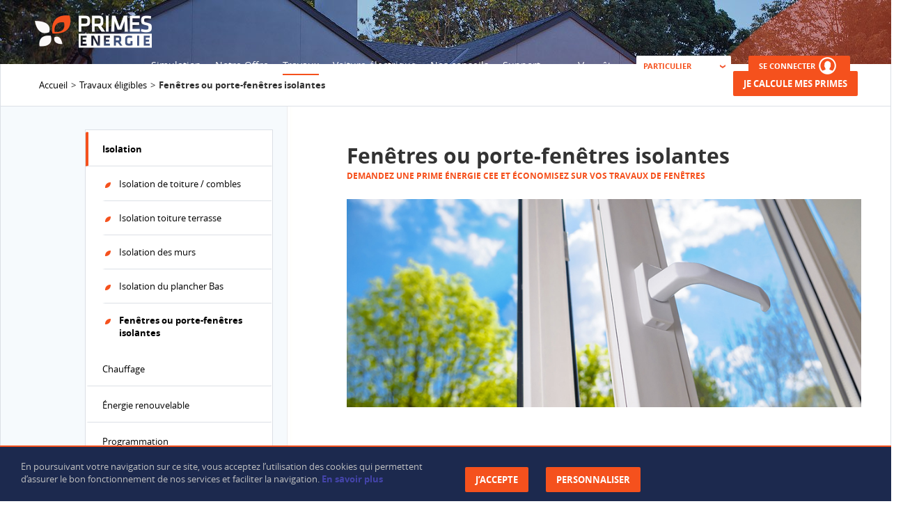

--- FILE ---
content_type: text/html; charset=UTF-8
request_url: https://www.primesenergie.fr/travaux/fenetres
body_size: 13894
content:
<!DOCTYPE html>
<html class="" lang="fr">
<head>
    <meta charset="utf-8">
    <meta http-equiv="X-UA-Compatible" content="IE=edge,chrome=1">

    <script> // test de vérification des navigateurs
        var $buoop = {vs: {i: 8, f: 25, o: 12.1, s: 7}, c: 2};
        function $buo_f() {
            var e = document.createElement("script");
            e.src = "//browser-update.org/update.min.js";
            document.body.appendChild(e);
        }
        try {
            document.addEventListener("DOMContentLoaded", $buo_f, false)
        }
        catch (e) {
            window.attachEvent("onload", $buo_f)
        }
    </script>
     <title>Primes énergie Fenetres - PrimesEnergie.fr</title>

    <meta name="description" content="Obtenez une prime énergie cee en euros pour financer vos fenêtres. Toutes les conditions d&#039;obtention de primes énergie pour rendre vos travaux de fenêtre moins chers.">
    <meta name="keywords" content="Fenêtres, primes énergie, certificats d’économie d’énergie, travaux, prime énergie, primes énergie CEE">

    <meta name="viewport" content="width=device-width">
    <meta name="format-detection" content="telephone=no">

    <link rel="shortcut icon" type="image/x-icon" href="/favicon.ico">
    <link rel="apple-touch-icon" href="/apple-touch-icon.png"/>

    <meta property="og:type" content="website"> <!-- website or application -->
    <meta property="og:url" content="">
    <meta property="og:title" content="Primes énergie Fenetres - PrimesEnergie.fr">
    <meta property="og:locale" content="fr_FR">
    <meta property="og:description" content="Obtenez une prime énergie cee en euros pour financer vos fenêtres. Toutes les conditions d&#039;obtention de primes énergie pour rendre vos travaux de fenêtre moins chers.">
    <meta property="og:site_name" content="primesenergie.fr">
    <meta property="og:image" content="">

    <meta name="twitter:card" content="summary"> <!-- summary -->
    <meta name="twitter:site" content="www.primesenergie.fr"> <!-- @author -->
    <meta name="twitter:title" content="Primes énergie Fenetres - PrimesEnergie.fr">
    <meta name="twitter:description" content="Obtenez une prime énergie cee en euros pour financer vos fenêtres. Toutes les conditions d&#039;obtention de primes énergie pour rendre vos travaux de fenêtre moins chers.">
    <meta name="twitter:image" content="">

    
    
    <link rel="stylesheet" type="text/css" href="/build/app.css">

        
        
</head>



<body id=travaux >

    
<ul class="hidden-md hidden-lg menu mobile">
        <li class="item menu-title">
                    <a href="https://www.primesenergie.fr/se-connecter">Se connecter</a>
            </li>
                <li class="item page" data-current-page="homepage">
            <a href="/">Accueil</a>
        </li>
            <li class="item page" data-current-page="simulation">
            <a href="/simulation-primes-energie">Simulation</a>
        </li>
            <li class="item page" data-current-page="notre-offre">
            <a href="/notre-offre">Notre Offre</a>
        </li>
            <li class="item page" data-current-page="travaux">
            <a href="/travaux-eligibles">Travaux</a>
        </li>
            <li class="item page" data-current-page="vehicule_electrique">
            <a href="/prime-cee-vehicule-electrique">Voiture électrique</a>
        </li>
            <li class="item page" data-current-page="guide">
            <a href="/guide-energie/travaux-economies-energie">Nos conseils</a>
        </li>
            <li class="item page" data-current-page="helpdesk">
            <a href="/aide-support">Support</a>
        </li>
                <li class="item page" data-current-page="isolation-combles-1-euro">
            <a href="https://isolationgratuite.primesenergie.fr/"><b>Isolation 1 euro</b></a>
        </li>
            <li class="item">Vous êtes :
        <select name="you-are-select" id="you-are-selector-mobile" onchange="window.location.href = $(this).val()">
            <option value="">-- Choisissez --</option>
            <option value="https://www.primesenergie.fr" selected="selected">
                Particulier
            </option>
            <option value="https://copropriete.primesenergie.fr" >
                Copropriété / SCI
            </option>
            <option value="https://entreprises.primesenergie.fr" >
                Entreprise
            </option>
            <option value="https://pro.primesenergie.fr" >
                Artisans
            </option>
            <option value="https://bailleurs.primesenergie.fr" >
                Bailleur social
            </option>
            <option value="https://mairie.primesenergie.fr" >
                Mairie
            </option>
            <option value="https://tepcv.primesenergie.fr" >
                TEPCV
            </option>
        </select>
    </li>
        <li class="item"><a href="https://www.primesenergie.fr/simulation-primes-energie" class="btn know-more">Faire une simulation</a></li>
    </ul>

<div class="mobile-site-container clearfix">
    <div class="header-container-padding">
        <div class="header">
            <div class="nav clearfix">
                <div class="container">
                    <div class="content-container clearfix">
                                                                                    <a href="/">
                                    <img src="https://cdn.v2.primesenergie.fr/images/logo-primesenergie.png" alt="logo primesenergie.fr"
                                         class="main-logo pull-left">
                                </a>
                                                                            
<div class="hidden-md hidden-lg mobile-menu-icon"></div>
<ul id="site-menu-site" class="hidden-xs hidden-sm menu desktop pull-right">
                <li class="item page "
            data-current-page="simulation">
            <a class="menu-link" href="/simulation-primes-energie">
                Simulation
            </a>
                    </li>
            <li class="item page with-submenu"
            data-current-page="notre-offre">
            <a class="menu-link" href="/notre-offre">
                Notre Offre
            </a>
                            <div class="submenu clearfix">
                    <div class="container">
                        <div class="row">
                                                            <div class="col-md-4">
                                    <div class="column isolation">
                                        <div class="img-container">
                                                                                            <img src="https://s3.eu-west-1.amazonaws.com/cdn.v2.primesenergie.fr/images/nav_01.jpg" alt="Remboursez vos travaux"/>
                                                                                        <div><a href="/guide-energie/travaux-economies-energie"
                                                    class="submenu-title">Remboursez vos travaux</a></div>
                                        </div>
                                                                                    <ul>
                                                                                                        <li>
                                                            <a href="/notre-offre"
                                                               class="submenu-link"
                                                               
                                                               
                                                            >
                                                                La Prime énergie
                                                            </a>
                                                        </li>
                                                                                                        <li>
                                                            <a href="/combien"
                                                               class="submenu-link"
                                                               
                                                               
                                                            >
                                                                Combien ?
                                                            </a>
                                                        </li>
                                                                                                        <li>
                                                            <a href="/comment-en-beneficier"
                                                               class="submenu-link"
                                                               
                                                               
                                                            >
                                                                Comment en bénéficier ?
                                                            </a>
                                                        </li>
                                                                                                        <li>
                                                            <a href="/pour-qui"
                                                               class="submenu-link"
                                                               
                                                               
                                                            >
                                                                Qui peut en bénéficier ?
                                                            </a>
                                                        </li>
                                                                                                        <li>
                                                            <a href="/conditions"
                                                               class="submenu-link"
                                                               
                                                               
                                                            >
                                                                Conditions ?
                                                            </a>
                                                        </li>
                                                                                            </ul>
                                                                            </div>
                                </div>
                                                            <div class="col-md-4">
                                    <div class="column chauffage">
                                        <div class="img-container">
                                                                                            <img src="https://s3.eu-west-1.amazonaws.com/cdn.v2.primesenergie.fr/images/nav_02.jpg" alt="Offre travaux clé en main"/>
                                                                                        <div><a href="https://www.primesenergie.fr/travaux-renovation-energetique"
                                                    class="submenu-title">Offre travaux clé en main</a></div>
                                        </div>
                                                                                    <ul>
                                                                                                        <li>
                                                            <a href="https://www.primesenergie.fr/travaux-renovation-energetique/pompe-a-chaleur"
                                                               class="submenu-link"
                                                               target=&quot;_blank&quot;
                                                               
                                                            >
                                                                Installation pompe à chaleur
                                                            </a>
                                                        </li>
                                                                                                        <li>
                                                            <a href="https://www.primesenergie.fr/travaux-renovation-energetique/isolation"
                                                               class="submenu-link"
                                                               target=&quot;_blank&quot;
                                                               
                                                            >
                                                                Travaux d&#039;isolation
                                                            </a>
                                                        </li>
                                                                                                        <li>
                                                            <a href="https://www.primesenergie.fr/panneaux-solaires/"
                                                               class="submenu-link"
                                                               target=&quot;_blank&quot;
                                                               
                                                            >
                                                                Panneaux photovoltaïques
                                                            </a>
                                                        </li>
                                                                                                        <li>
                                                            <a href="https://www.primesenergie.fr/renovation-ampleur"
                                                               class="submenu-link"
                                                               target=&quot;_blank&quot;
                                                               
                                                            >
                                                                Rénovation d&#039;ampleur
                                                            </a>
                                                        </li>
                                                                                            </ul>
                                                                            </div>
                                </div>
                                                            <div class="col-md-4">
                                    <div class="column energie">
                                        <div class="img-container">
                                                                                            <img src="https://s3.eu-west-1.amazonaws.com/cdn.v2.primesenergie.fr/images/nav_03.jpg" alt="Services"/>
                                                                                        <div><a href=""
                                                    class="submenu-title">Services</a></div>
                                        </div>
                                                                                    <ul>
                                                                                                        <li>
                                                            <a href="https://www.primesenergie.fr/audit-energetique"
                                                               class="submenu-link"
                                                               
                                                               
                                                            >
                                                                Audit énergétique
                                                            </a>
                                                        </li>
                                                                                                        <li>
                                                            <a href="https://www.primesenergie.fr/mandataire-maprimerenov"
                                                               class="submenu-link"
                                                               
                                                               
                                                            >
                                                                Mandataire MaPrimeRénov
                                                            </a>
                                                        </li>
                                                                                                        <li>
                                                            <a href="https://www.primesenergie.fr/mon-accompagnateur-renov/"
                                                               class="submenu-link"
                                                               
                                                               
                                                            >
                                                                MonAccompagnateurRénov
                                                            </a>
                                                        </li>
                                                                                                        <li>
                                                            <a href="https://www.primesenergie.fr/mise-en-relation-avec-un-artisan"
                                                               class="submenu-link"
                                                               
                                                               
                                                            >
                                                                Mise en relation avec un artisan
                                                            </a>
                                                        </li>
                                                                                                        <li>
                                                            <a href="/dpe/simulation"
                                                               class="submenu-link"
                                                               
                                                               
                                                            >
                                                                Réalisez un bilan énergétique
                                                            </a>
                                                        </li>
                                                                                            </ul>
                                                                            </div>
                                </div>
                                                    </div>
                    </div>
                                            <div class="row"
                             style="background-color: #1c294e; border-top: 4px solid #f5511d; margin-top: 15px; padding: 15px 0;">
                            <div class="container">
                                <div class="col-md-10">
                                    <div class="text-content">
                                        <div id="market-bar-title">Réalisez une simulation DPE gratuite et trouvez quels travaux réaliser
                                        </div>
                                    </div>
                                </div>
                                <div class="col-md-2">
                                    <a href="/dpe/simulation"
                                       class="btn">J'en profite</a>
                                    <div class="btn-container"></div>
                                </div>
                            </div>
                        </div>
                                    </div>
                    </li>
            <li class="item page with-submenu"
            data-current-page="travaux">
            <a class="menu-link" href="/travaux-eligibles">
                Travaux
            </a>
                            <div class="submenu clearfix">
                    <div class="container">
                        <div class="row">
                                                            <div class="col-md-3">
                                    <div class="column isolation">
                                        <div class="img-container">
                                                                                        <div><a href="/travaux/isolation-toiture"
                                                    class="submenu-title">Isolation</a></div>
                                        </div>
                                                                                    <ul>
                                                                                                        <li>
                                                            <a href="/travaux/isolation-toiture"
                                                               class="submenu-link"
                                                               
                                                               
                                                            >
                                                                Isolation de toiture / combles
                                                            </a>
                                                        </li>
                                                                                                        <li>
                                                            <a href="/travaux/isolation-toiture-terrasse"
                                                               class="submenu-link"
                                                               
                                                               
                                                            >
                                                                Isolation toiture terrasse
                                                            </a>
                                                        </li>
                                                                                                        <li>
                                                            <a href="/travaux/isolation-des-murs"
                                                               class="submenu-link"
                                                               
                                                               
                                                            >
                                                                Isolation des murs
                                                            </a>
                                                        </li>
                                                                                                        <li>
                                                            <a href="/travaux/isolation-plancher"
                                                               class="submenu-link"
                                                               
                                                               
                                                            >
                                                                Isolation du plancher Bas
                                                            </a>
                                                        </li>
                                                                                                        <li>
                                                            <a href="/travaux/fenetres"
                                                               class="submenu-link"
                                                               
                                                               
                                                            >
                                                                Fenêtres ou porte-fenêtres isolantes
                                                            </a>
                                                        </li>
                                                                                            </ul>
                                                                            </div>
                                </div>
                                                            <div class="col-md-3">
                                    <div class="column chauffage">
                                        <div class="img-container">
                                                                                        <div><a href="/travaux/chaudiere-a-condensation"
                                                    class="submenu-title">Chauffage</a></div>
                                        </div>
                                                                                    <ul>
                                                                                                        <li>
                                                            <a href="/travaux/chaudiere-biomasse-individuelle"
                                                               class="submenu-link"
                                                               
                                                               
                                                            >
                                                                Chaudiere biomasse
                                                            </a>
                                                        </li>
                                                                                                        <li>
                                                            <a href="/travaux/poele-a-bois"
                                                               class="submenu-link"
                                                               
                                                               
                                                            >
                                                                Poêle à bois
                                                            </a>
                                                        </li>
                                                                                                        <li>
                                                            <a href="/travaux/ballon-thermodynamique"
                                                               class="submenu-link"
                                                               
                                                               
                                                            >
                                                                Ballon thermodynamique
                                                            </a>
                                                        </li>
                                                                                                        <li>
                                                            <a href="/travaux/plancher-chauffant-hydraulique"
                                                               class="submenu-link"
                                                               
                                                               
                                                            >
                                                                Plancher chauffant hydraulique
                                                            </a>
                                                        </li>
                                                                                                        <li>
                                                            <a href="/travaux/radiateur-basse-temperature"
                                                               class="submenu-link"
                                                               
                                                               
                                                            >
                                                                Radiateur basse température pour un chauffage central
                                                            </a>
                                                        </li>
                                                                                            </ul>
                                                                            </div>
                                </div>
                                                            <div class="col-md-3">
                                    <div class="column energie">
                                        <div class="img-container">
                                                                                        <div><a href="/travaux/pompe-a-chaleur-air-air"
                                                    class="submenu-title">Énergie renouvelable</a></div>
                                        </div>
                                                                                    <ul>
                                                                                                        <li>
                                                            <a href="/travaux/pompe-a-chaleur-air-eau"
                                                               class="submenu-link"
                                                               
                                                               
                                                            >
                                                                Pompe à chaleur air eau
                                                            </a>
                                                        </li>
                                                                                                        <li>
                                                            <a href="/travaux/pompe-a-chaleur-air-air"
                                                               class="submenu-link"
                                                               
                                                               
                                                            >
                                                                Pompe à chaleur air air
                                                            </a>
                                                        </li>
                                                                                                        <li>
                                                            <a href="/travaux/pompe-a-chaleur-eau-eau"
                                                               class="submenu-link"
                                                               
                                                               
                                                            >
                                                                Pompe à chaleur eau-eau
                                                            </a>
                                                        </li>
                                                                                                        <li>
                                                            <a href="/travaux/climatisation-pompe-a-chaleur-reversible"
                                                               class="submenu-link"
                                                               
                                                               
                                                            >
                                                                Climatisation / Pompe à chaleur réversible
                                                            </a>
                                                        </li>
                                                                                                        <li>
                                                            <a href="/travaux/chauffe-eau-solaire-individuel"
                                                               class="submenu-link"
                                                               
                                                               
                                                            >
                                                                Chauffe-eau solaire individuel
                                                            </a>
                                                        </li>
                                                                                                        <li>
                                                            <a href="/travaux/systeme-solaire-combine"
                                                               class="submenu-link"
                                                               
                                                               
                                                            >
                                                                Système Solaire Combiné
                                                            </a>
                                                        </li>
                                                                                                        <li>
                                                            <a href="/travaux/pompe-a-chaleur-hybride"
                                                               class="submenu-link"
                                                               
                                                               
                                                            >
                                                                Pompe à chaleur hybride individuelle
                                                            </a>
                                                        </li>
                                                                                                        <li>
                                                            <a href="/travaux/raccordement-reseau-chaleur-enr"
                                                               class="submenu-link"
                                                               
                                                               
                                                            >
                                                                Raccordement d&#039;un bâtiment résidentiel à un réseau de chaleur
                                                            </a>
                                                        </li>
                                                                                            </ul>
                                                                            </div>
                                </div>
                                                            <div class="col-md-3">
                                    <div class="column programmation">
                                        <div class="img-container">
                                                                                        <div><a href="/travaux/vmc-double-flux"
                                                    class="submenu-title">Programmation</a></div>
                                        </div>
                                                                                    <ul>
                                                                                                        <li>
                                                            <a href="/travaux/vmc-double-flux"
                                                               class="submenu-link"
                                                               
                                                               
                                                            >
                                                                Ventilation VMC double flux
                                                            </a>
                                                        </li>
                                                                                                        <li>
                                                            <a href="/travaux/vmc-simple-flux-hygroreglable"
                                                               class="submenu-link"
                                                               
                                                               
                                                            >
                                                                VMC simple flux hygroréglable
                                                            </a>
                                                        </li>
                                                                                                        <li>
                                                            <a href="/travaux/programmateur-chauffage"
                                                               class="submenu-link"
                                                               
                                                               
                                                            >
                                                                Programmateur de chauffage
                                                            </a>
                                                        </li>
                                                                                                        <li>
                                                            <a href="/travaux/regulation-par-sonde"
                                                               class="submenu-link"
                                                               
                                                               
                                                            >
                                                                Régulation par sonde
                                                            </a>
                                                        </li>
                                                                                                        <li>
                                                            <a href="/travaux/robinets-thermostatiques"
                                                               class="submenu-link"
                                                               
                                                               
                                                            >
                                                                Robinets thermostatiques
                                                            </a>
                                                        </li>
                                                                                                        <li>
                                                            <a href="/travaux/dispositif-affichage-interpretation-consommations"
                                                               class="submenu-link"
                                                               
                                                               
                                                            >
                                                                Dispositif d&#039;affichage et d&#039;interprétation des consommations pour un logement
                                                            </a>
                                                        </li>
                                                                                                        <li>
                                                            <a href="/travaux/systeme-regulation-par-programmation-dintermittence"
                                                               class="submenu-link"
                                                               
                                                               
                                                            >
                                                                Système de régulation par programmation d’intermittence
                                                            </a>
                                                        </li>
                                                                                                        <li>
                                                            <a href="/travaux/vmc-simple-flux-autoreglable"
                                                               class="submenu-link"
                                                               
                                                               
                                                            >
                                                                VMC simple flux autoréglable
                                                            </a>
                                                        </li>
                                                                                            </ul>
                                                                            </div>
                                </div>
                                                    </div>
                    </div>
                                            <div class="row"
                             style="background-color: #1c294e; border-top: 4px solid #f5511d; margin-top: 15px; padding: 15px 0;">
                            <div class="container">
                                <div class="col-md-10">
                                    <div class="text-content">
                                        <div id="market-bar-title">Découvrez nos offres travaux clé en main
                                        </div>
                                    </div>
                                </div>
                                <div class="col-md-2">
                                    <a href="https://www.primesenergie.fr/travaux-renovation-energetique"
                                       class="btn">J'en profite</a>
                                    <div class="btn-container"></div>
                                </div>
                            </div>
                        </div>
                                    </div>
                    </li>
            <li class="item page "
            data-current-page="vehicule_electrique">
            <a class="menu-link" href="/prime-cee-vehicule-electrique">
                Voiture électrique
            </a>
                    </li>
            <li class="item page with-submenu"
            data-current-page="guide">
            <a class="menu-link" href="/guide-energie/travaux-economies-energie">
                Nos conseils
            </a>
                            <div class="submenu clearfix">
                    <div class="container">
                        <div class="row">
                                                            <div class="col-md-3">
                                    <div class="column isolation">
                                        <div class="img-container">
                                                                                        <div><a href="/guide-energie/travaux-economies-energie"
                                                    class="submenu-title">Guides énergie</a></div>
                                        </div>
                                                                                    <ul>
                                                                                                        <li>
                                                            <a href="/guide-energie/travaux-economies-energie"
                                                               class="submenu-link"
                                                               
                                                               
                                                            >
                                                                Réussir ses travaux d&#039;économie d&#039;énergie
                                                            </a>
                                                        </li>
                                                                                                        <li>
                                                            <a href="/guide-energie/financement-travaux"
                                                               class="submenu-link"
                                                               
                                                               
                                                            >
                                                                Financer son projet de rénovation
                                                            </a>
                                                        </li>
                                                                                                        <li>
                                                            <a href="/guide-energie/vehicules-electriques-prime-cee"
                                                               class="submenu-link"
                                                               
                                                               
                                                            >
                                                                Financer les véhicules électriques
                                                            </a>
                                                        </li>
                                                                                                        <li>
                                                            <a href="/guide-energie/eco-gestes"
                                                               class="submenu-link"
                                                               
                                                               
                                                            >
                                                                Réaliser des éco-gestes
                                                            </a>
                                                        </li>
                                                                                            </ul>
                                                                            </div>
                                </div>
                                                            <div class="col-md-3">
                                    <div class="column chauffage">
                                        <div class="img-container">
                                                                                        <div><a href="#"
                                                    class="submenu-title">Nos actualités / Blog Travaux</a></div>
                                        </div>
                                                                                    <ul>
                                                                                                        <li>
                                                            <a href="https://blog-travaux.primesenergie.fr/"
                                                               class="submenu-link"
                                                               target=&quot;_blank&quot;
                                                               
                                                            >
                                                                Découvrez toutes les infos et actualités sur vos travaux d’économies d’énergie
                                                            </a>
                                                        </li>
                                                                                            </ul>
                                                                            </div>
                                </div>
                                                            <div class="col-md-3">
                                    <div class="column energie">
                                        <div class="img-container">
                                                                                        <div><a href="#"
                                                    class="submenu-title">Primes Energie dans la presse</a></div>
                                        </div>
                                                                                    <ul>
                                                                                                        <li>
                                                            <a href="https://www.primesenergie.fr/qui-sommes-nous/presse"
                                                               class="submenu-link"
                                                               
                                                               
                                                            >
                                                                Retrouvez toutes les interventions de PrimesEnergie.fr dans les médias
                                                            </a>
                                                        </li>
                                                                                            </ul>
                                                                            </div>
                                </div>
                                                            <div class="col-md-3">
                                    <div class="column programmation">
                                        <div class="img-container">
                                                                                        <div><a href="#"
                                                    class="submenu-title">Notre sélection</a></div>
                                        </div>
                                                                                    <ul>
                                                                                                        <li>
                                                            <a href="https://www.primesenergie.fr/prime-cee-vehicule-electrique"
                                                               class="submenu-link"
                                                               
                                                               
                                                            >
                                                                La voiture électrique
                                                            </a>
                                                        </li>
                                                                                                        <li>
                                                            <a href="https://www.primesenergie.fr/travaux/pompe-a-chaleur-air-eau"
                                                               class="submenu-link"
                                                               
                                                               
                                                            >
                                                                La pompe à chaleur
                                                            </a>
                                                        </li>
                                                                                                        <li>
                                                            <a href="https://www.primesenergie.fr/audit-energetique"
                                                               class="submenu-link"
                                                               
                                                               
                                                            >
                                                                L&#039;audit énergétique
                                                            </a>
                                                        </li>
                                                                                            </ul>
                                                                            </div>
                                </div>
                                                    </div>
                    </div>
                                            <div class="row"
                             style="background-color: #1c294e; border-top: 4px solid #f5511d; margin-top: 15px; padding: 15px 0;">
                            <div class="container">
                                <div class="col-md-10">
                                    <div class="text-content">
                                        <div id="market-bar-title">Réalisez une simulation DPE gratuite et trouvez quels travaux réaliser
                                        </div>
                                    </div>
                                </div>
                                <div class="col-md-2">
                                    <a href="/dpe/simulation"
                                       class="btn">J'en profite</a>
                                    <div class="btn-container"></div>
                                </div>
                            </div>
                        </div>
                                    </div>
                    </li>
            <li class="item page "
            data-current-page="helpdesk">
            <a class="menu-link" href="/aide-support">
                Support
            </a>
                    </li>
        

                            <li class="item separator">&mdash;</li>
                            <li class="item selector">Vous êtes :
                        <select name="you-are-select" id="you-are-selector-desktop">
                <option value="">-- Choisissez --</option>
                <option value="https://www.primesenergie.fr" selected="selected">
                    Particulier
                </option>
                <option value="https://copropriete.primesenergie.fr" >
                    Copropriété / SCI
                </option>
                <option value="https://entreprises.primesenergie.fr" >
                    Entreprise
                </option>
                <option value="https://pro.primesenergie.fr" >
                    Artisans
                </option>
                <option value="https://bailleurs.primesenergie.fr" >
                    Bailleur social
                </option>
                <option value="https://mairie.primesenergie.fr" >
                    Mairie
                </option>
                <option value="https://blog-travaux.primesenergie.fr" >
                    Blog travaux
                </option>
            </select>
            </li>
                <li class="item login">

            <a href="/se-connecter" class="btn" style="font-size: 11px;height: 30px;line-height: 30px;">
                SE CONNECTER<div class="btn login-img" style="margin: 0px 0 3px 5px"></div>
            </a>
        </li>
        </ul>
                    </div>
                </div>
            </div>
            <style>
                .slider-container {
                    width: 100%;
                    height: 100%;
                    margin: auto;
                    overflow: hidden;
                    position: relative;
                }

                .slider {
                    width: 200%;
                    height: 100%;
                    position: relative;
                }

                .slide {
                    width: 50%;
                    height: 100%;
                    float: left;
                    position: relative;
                }

                .mobile-top {
                    border-radius: 5%;
                    background-color: #fff;
                    margin-top: 60px;
                    margin-bottom: 50px;
                    padding: 20px 15px 20px 15px;
                }

                .desktop.led-js-trigger {
                    margin-top: 150px;
                    line-height: 45px;
                    height: 45px;
                    font-size: 20px;
                    padding: 0 25px;
                }

                .led-js-trigger {
                    margin-top: 50px;
                    margin-bottom: 50px;
                }

                .z-index1 {
                    z-index: 1;
                }

                .led-div span {
                    font-size: 30px;
                    font-weight: bold;
                }

                .card-blue {
                    color: #56C0DA;
                }

                .card-yellow {
                    color: #FCC400;
                }

                .card-green {
                    color: #ABCD37;
                }

                
                
                            </style>
            <div class="header-container header-site  ">
                                                <div class="slider-container">
                                    <div class="slider">
                                        <div class="slide" id="slide-1">
                                            <h1 class="main-title">
                                                DEPUIS 2010, PRIMESENERGIE.FR VOUS VERSE <br>TOUTES VOS AIDES TRAVAUX
                                                <div class="main-subtitle">Obtenez votre Prime Énergie et MaPrimeRénov&#039; pour tous vos travaux d’économies d’énergie !</div>
                                            </h1>

                                                                                    </div>
                                    </div>
                                </div>
                                                    </div>
                    </div>
                </div>
            </div>
        </div>
            </div>
</div>

<div class="sticky-bar hidden-xs">
    <div class="container">
        <div class="row">
            <div class="col-md-6">
                <div class="text-content">
                    <div class="sticky-menu-title">Financez jusqu'à 100% du coût de vos travaux!</div>
                    <p>Avec la Prime Énergie et Ma Prime Rénov', réduire sa facture de chauffage n'a jamais été aussi facile !</p>
                </div>
            </div>
            <div class="col-md-6">
                <div class="btn-container">
                    <a href="https://www.primesenergie.fr/simulation-primes-energie" class="btn">Je demande ma prime</a>
                </div>
            </div>
        </div>
    </div>
</div>

<div class="cookies-bar show">
    <div class="container">
        <div class="content">
            <div class="row">
                <div class="col-md-6">
                    <div class="text-content">
                        <br>
                        <p style="text-align: left">
                            En poursuivant votre navigation sur ce site, vous acceptez l’utilisation des cookies qui
                            permettent d’assurer le bon fonctionnement de nos services et faciliter la navigation.
                            <a href="https://www.primesenergie.fr/mentions-legales">En savoir plus</a>
                        </p>
                    </div>
                </div>
                <div class="col-md-6">
                    <br class="hidden-xs">
                    <div class="btn-container">
                        <div class="btn pull-left" id="accepteCookie">J’accepte</div>
                        <div class="btn pull-left" id="personnaliserCookie">PERSONNALISER</div>
                    </div>
                </div>
            </div>
        </div>
    </div>
</div>
<div class="cookies-bar-popup" style="display: none;">
    <div class="cookies-bar-popup-content">
        <div class="subtitle-block fs-20">Chez PrimesEnergie.fr, nous respectons votre vie privée</div>

        <div style="border: 1px #f5511d solid;"></div><br>

        <div class="content">
            <div>Si vous autorisez ces services tiers, vous acceptez que vos données personnelles soient utilisées en fonction des objectifs si dessous. </div>
            <div class="btn-container">
                <a class="btn blue" href="https://www.primesenergie.fr/mentions-legales#cookie" target="_blank">POLITIQUE DE CONFIDENTIALITÉ</a>
            </div>
        </div>

        <div style="border: 1px #f5511d solid;"></div>

        <div class="content">
            <div class="row">
                <div class="col-sm-8 text-justify">
                    <b>Google Analytics</b><br>
                    Génère des rapports sur la façon dont vous utilisez notre site Web.
                    Les informations collectées sont anonymes : elles ne permettent en aucun cas de vous identifier.
                </div>
                <div class="col-sm-4">
                    <div class="btn-container">
                        <div class="btn googletagOk "
                             onclick="$.get('/set-cookies?COOKIES_BAR_TAG=1').done(function () {
                                 $('.googletagOk').removeClass('opacityKo').addClass('opacityOk');
                                 $('.googletagKo').removeClass('opacityOk').addClass('opacityKo');
                             });">
                                <i class="fas fa-check"></i> Autoriser
                        </div>
                        <div class="btn googletagKo "
                             onclick="$.get('/set-cookies?COOKIES_BAR_TAG=0').done(function () {
                                 $('.googletagKo').removeClass('opacityKo').addClass('opacityOk');
                                 $('.googletagOk').removeClass('opacityOk').addClass('opacityKo');
                             });">
                                <i class="fa fa-times"></i> Interdire
                        </div>
                    </div>
                </div>
            </div>
        </div>
        <div class="content">
            <div class="row">
                <div class="col-sm-8 text-justify">
                    <b>Chat</b><br>
                    Ces cookies sont générés automatiquement et permettent de discuter avec un gestionnaire de PrimesEnergie.fr via le chat en ligne. Un identifiant unique est généré pour chaque session de chat en direct : vous pouvez ainsi être reconnu après votre première utilisation du chat. Vos données ne sont pas perdues lors de la navigation sur le site.
                </div>
                <div class="col-sm-4">
                    <div class="btn-container">
                        <div class="btn chatOk "
                             onclick="$.get('/set-cookies?COOKIES_BAR_CHAT=1').done(function () {
                                 $('.chatOk').removeClass('opacityKo').addClass('opacityOk');
                                 $('.chatKo').removeClass('opacityOk').addClass('opacityKo');
                             });">
                                <i class="fas fa-check"></i> Autoriser
                        </div>
                        <div class="btn chatKo "
                             onclick="$.get('/set-cookies?COOKIES_BAR_CHAT=0').done(function () {
                                 $('.chatKo').removeClass('opacityKo').addClass('opacityOk');
                                 $('.chatOk').removeClass('opacityOk').addClass('opacityKo');
                             });">
                                <i class="fa fa-times"></i> Interdire
                        </div>
                    </div>
                </div>
            </div>
        </div>
        <div class="content">
            <div class="btn-container">
                <div class="btn" onclick="$('.cookies-bar-popup-content').closest('#popin-solidaire').find('.close-popin.marypopin-close');window.location.reload();">VALIDER ET QUITTER</div>
            </div>
        </div>
    </div>
</div>
<script>
window.addEventListener('load', function() {
    $(function () {
        $('#accepteCookie').click(function () {
            $.get('/set-cookies?COOKIES_BAR_CHAT=1').done(function () {
                $('#accepteCookie').closest(".cookies-bar").removeClass("show");
            });
            $.get('/set-cookies?COOKIES_BAR_TAG=1').done(function () {
                $('#accepteCookie').closest(".cookies-bar").removeClass("show");
                window.location.reload();
            });
        });

        $('#personnaliserCookie').click(function () {
            var popupDiv = $(".cookies-bar-popup");
            $(popupDiv).dialogMp();
        });
    });
});
</script>


            <div class="main-breadcrumbs-container clearfix">
    <div class="container">
        <ul class="main-breadcrumbs hidden-xs">
                    <li><a href="/">Accueil</a></li>
                        <li><a href="/travaux-eligibles">Travaux éligibles</a></li>
                        <li>Fenêtres ou porte-fenêtres isolantes</li>
        </ul>
                    <div class="btn-container">
                <a href="https://www.primesenergie.fr/simulation-primes-energie" class="btn">Je calcule mes primes</a>
            </div>
            </div>
</div>






        <div class="site-container">
            <div class="hidden-md hidden-lg col-md-4 no-margin-right-8 greybackground">
    <div class="container">
        <div class="sidebar mobile">
            <nav class="wrapper-input select">
                <select class="side-menu" name="side-menu" onchange="window.location.href = $(this).val()">
                                        ?>
                                        <optgroup label="Isolation" value="javascript:void(0)">
                                                <option class="menu-item"
                                value="/travaux/isolation-toiture" >
                        Isolation de toiture / combles
                        </option>
                                                <option class="menu-item"
                                value="/travaux/isolation-toiture-terrasse" >
                        Isolation toiture terrasse
                        </option>
                                                <option class="menu-item"
                                value="/travaux/isolation-des-murs" >
                        Isolation des murs
                        </option>
                                                <option class="menu-item"
                                value="/travaux/isolation-plancher" >
                        Isolation du plancher Bas
                        </option>
                                                <option class="menu-item"
                                value="/travaux/fenetres" selected="selected">
                        Fenêtres ou porte-fenêtres isolantes
                        </option>
                                            </optgroup>
                                                            ?>
                                        <optgroup label="Chauffage" value="javascript:void(0)">
                                                <option class="menu-item"
                                value="/travaux/chaudiere-a-condensation" >
                        Chaudière à condensation
                        </option>
                                                <option class="menu-item"
                                value="/travaux/chaudiere-biomasse-individuelle" >
                        Chaudiere biomasse individuelle
                        </option>
                                                <option class="menu-item"
                                value="/travaux/chauffage-bois" >
                        Chauffage au bois
                        </option>
                                                <option class="menu-item"
                                value="/travaux/radiateur-a-chaleur-douce" >
                        Radiateur à chaleur douce
                        </option>
                                                <option class="menu-item"
                                value="/travaux/ballon-thermodynamique" >
                        Ballon thermodynamique
                        </option>
                                                <option class="menu-item"
                                value="/travaux/chaudiere-basse-temperature" >
                        Chaudière basse température
                        </option>
                                                <option class="menu-item"
                                value="/travaux/climatiseur-performant" >
                        Climatiseur performant
                        </option>
                                                <option class="menu-item"
                                value="/travaux/plancher-chauffant-hydraulique" >
                        Plancher chauffant hydraulique à basse température
                        </option>
                                                <option class="menu-item"
                                value="/travaux/radiateur-basse-temperature" >
                        Radiateur basse température pour un chauffage central
                        </option>
                                                <option class="menu-item"
                                value="/travaux/poele-a-bois" >
                        Poêle à bois
                        </option>
                                            </optgroup>
                                                            ?>
                                        <optgroup label="Énergie renouvelable" value="javascript:void(0)">
                                                <option class="menu-item"
                                value="/travaux/pompe-a-chaleur-air-eau" >
                        Pompe à chaleur air eau
                        </option>
                                                <option class="menu-item"
                                value="/travaux/pompe-a-chaleur-air-air" >
                        Pompe à chaleur air air
                        </option>
                                                <option class="menu-item"
                                value="/travaux/pompe-a-chaleur-eau-eau" >
                        Pompe à chaleur eau-eau
                        </option>
                                                <option class="menu-item"
                                value="/travaux/climatisation-pompe-a-chaleur-reversible" >
                        Climatisation / Pompe à chaleur réversible
                        </option>
                                                <option class="menu-item"
                                value="/travaux/chauffe-eau-solaire-individuel" >
                        Chauffe-eau solaire individuel
                        </option>
                                                <option class="menu-item"
                                value="/travaux/systeme-solaire-combine" >
                        Système Solaire Combiné
                        </option>
                                                <option class="menu-item"
                                value="/travaux/pompe-a-chaleur-hybride" >
                        Pompe à chaleur hybride individuelle
                        </option>
                                                <option class="menu-item"
                                value="/travaux/raccordement-reseau-chaleur-enr" >
                        Raccordement d&#039;un bâtiment résidentiel à un réseau de chaleur
                        </option>
                                                <option class="menu-item"
                                value="/travaux/velo-electrique" >
                        Vélo électrique
                        </option>
                                            </optgroup>
                                                            ?>
                                        <optgroup label="Programmation" value="javascript:void(0)">
                                                <option class="menu-item"
                                value="/travaux/vmc-double-flux" >
                        Ventilation VMC double flux
                        </option>
                                                <option class="menu-item"
                                value="/travaux/vmc-simple-flux-hygroreglable" >
                        VMC simple flux hygroréglable
                        </option>
                                                <option class="menu-item"
                                value="/travaux/programmateur-chauffage" >
                        Programmateur de chauffage
                        </option>
                                                <option class="menu-item"
                                value="/travaux/regulation-par-sonde" >
                        Régulation par sonde
                        </option>
                                                <option class="menu-item"
                                value="/travaux/robinets-thermostatiques" >
                        Robinets thermostatiques
                        </option>
                                                <option class="menu-item"
                                value="/travaux/dispositif-affichage-interpretation-consommations" >
                        Dispositif d&#039;affichage et d&#039;interprétation des consommations pour un logement
                        </option>
                                                <option class="menu-item"
                                value="/travaux/systeme-regulation-par-programmation-dintermittence" >
                        Système de régulation par programmation d’intermittence
                        </option>
                                                <option class="menu-item"
                                value="/travaux/vmc-simple-flux-autoreglable" >
                        VMC simple flux autoréglable
                        </option>
                                            </optgroup>
                                                        </select>
            </nav>
        </div>
    </div>
</div>

                    <div class="container">
                <div class="row">
                                            <div class="col-md-4 hidden-xs hidden-sm">
                            <div class="sidebar">
                                        <nav class="accordion-menu-block-270 first-sidebar-block">
        <div class="accordion-menu ">
                            <a  href="javascript:void(0)"
                                                                            class="accordion-item-title open"
                        >
                    Isolation
                                    </a>
                                    <ul class="accordion-item-submenu open">
                                                    <li class="accordion-item">
                                <a href="/travaux/isolation-toiture"   >
                                    Isolation de toiture / combles
                                                                    </a>
                                                            </li>
                                                    <li class="accordion-item">
                                <a href="/travaux/isolation-toiture-terrasse"   >
                                    Isolation toiture terrasse
                                                                    </a>
                                                            </li>
                                                    <li class="accordion-item">
                                <a href="/travaux/isolation-des-murs"   >
                                    Isolation des murs
                                                                    </a>
                                                            </li>
                                                    <li class="accordion-item">
                                <a href="/travaux/isolation-plancher"   >
                                    Isolation du plancher Bas
                                                                    </a>
                                                            </li>
                                                    <li class="accordion-item">
                                <a href="/travaux/fenetres"   class="active">
                                    Fenêtres ou porte-fenêtres isolantes
                                                                    </a>
                                                            </li>
                                            </ul>
                                            <a  href="javascript:void(0)"
                                                                            class="accordion-item-title "
                        >
                    Chauffage
                                    </a>
                                    <ul class="accordion-item-submenu ">
                                                    <li class="accordion-item">
                                <a href="/travaux/chaudiere-a-condensation"   >
                                    Chaudière à condensation
                                                                    </a>
                                                            </li>
                                                    <li class="accordion-item">
                                <a href="/travaux/chaudiere-biomasse-individuelle"   >
                                    Chaudiere biomasse individuelle
                                                                    </a>
                                                            </li>
                                                    <li class="accordion-item">
                                <a href="/travaux/chauffage-bois"   >
                                    Chauffage au bois
                                                                    </a>
                                                            </li>
                                                    <li class="accordion-item">
                                <a href="/travaux/radiateur-a-chaleur-douce"   >
                                    Radiateur à chaleur douce
                                                                    </a>
                                                            </li>
                                                    <li class="accordion-item">
                                <a href="/travaux/ballon-thermodynamique"   >
                                    Ballon thermodynamique
                                                                    </a>
                                                            </li>
                                                    <li class="accordion-item">
                                <a href="/travaux/chaudiere-basse-temperature"   >
                                    Chaudière basse température
                                                                    </a>
                                                            </li>
                                                    <li class="accordion-item">
                                <a href="/travaux/climatiseur-performant"   >
                                    Climatiseur performant
                                                                    </a>
                                                            </li>
                                                    <li class="accordion-item">
                                <a href="/travaux/plancher-chauffant-hydraulique"   >
                                    Plancher chauffant hydraulique à basse température
                                                                    </a>
                                                            </li>
                                                    <li class="accordion-item">
                                <a href="/travaux/radiateur-basse-temperature"   >
                                    Radiateur basse température pour un chauffage central
                                                                    </a>
                                                            </li>
                                                    <li class="accordion-item">
                                <a href="/travaux/poele-a-bois"   >
                                    Poêle à bois
                                                                    </a>
                                                            </li>
                                            </ul>
                                            <a  href="javascript:void(0)"
                                                                            class="accordion-item-title "
                        >
                    Énergie renouvelable
                                    </a>
                                    <ul class="accordion-item-submenu ">
                                                    <li class="accordion-item">
                                <a href="/travaux/pompe-a-chaleur-air-eau"   >
                                    Pompe à chaleur air eau
                                                                    </a>
                                                            </li>
                                                    <li class="accordion-item">
                                <a href="/travaux/pompe-a-chaleur-air-air"   >
                                    Pompe à chaleur air air
                                                                    </a>
                                                            </li>
                                                    <li class="accordion-item">
                                <a href="/travaux/pompe-a-chaleur-eau-eau"   >
                                    Pompe à chaleur eau-eau
                                                                    </a>
                                                            </li>
                                                    <li class="accordion-item">
                                <a href="/travaux/climatisation-pompe-a-chaleur-reversible"   >
                                    Climatisation / Pompe à chaleur réversible
                                                                    </a>
                                                            </li>
                                                    <li class="accordion-item">
                                <a href="/travaux/chauffe-eau-solaire-individuel"   >
                                    Chauffe-eau solaire individuel
                                                                    </a>
                                                            </li>
                                                    <li class="accordion-item">
                                <a href="/travaux/systeme-solaire-combine"   >
                                    Système Solaire Combiné
                                                                    </a>
                                                            </li>
                                                    <li class="accordion-item">
                                <a href="/travaux/pompe-a-chaleur-hybride"   >
                                    Pompe à chaleur hybride individuelle
                                                                    </a>
                                                            </li>
                                                    <li class="accordion-item">
                                <a href="/travaux/raccordement-reseau-chaleur-enr"   >
                                    Raccordement d&#039;un bâtiment résidentiel à un réseau de chaleur
                                                                    </a>
                                                            </li>
                                                    <li class="accordion-item">
                                <a href="/travaux/velo-electrique"   >
                                    Vélo électrique
                                                                    </a>
                                                            </li>
                                            </ul>
                                            <a  href="javascript:void(0)"
                                                                            class="accordion-item-title "
                        >
                    Programmation
                                    </a>
                                    <ul class="accordion-item-submenu ">
                                                    <li class="accordion-item">
                                <a href="/travaux/vmc-double-flux"   >
                                    Ventilation VMC double flux
                                                                    </a>
                                                            </li>
                                                    <li class="accordion-item">
                                <a href="/travaux/vmc-simple-flux-hygroreglable"   >
                                    VMC simple flux hygroréglable
                                                                    </a>
                                                            </li>
                                                    <li class="accordion-item">
                                <a href="/travaux/programmateur-chauffage"   >
                                    Programmateur de chauffage
                                                                    </a>
                                                            </li>
                                                    <li class="accordion-item">
                                <a href="/travaux/regulation-par-sonde"   >
                                    Régulation par sonde
                                                                    </a>
                                                            </li>
                                                    <li class="accordion-item">
                                <a href="/travaux/robinets-thermostatiques"   >
                                    Robinets thermostatiques
                                                                    </a>
                                                            </li>
                                                    <li class="accordion-item">
                                <a href="/travaux/dispositif-affichage-interpretation-consommations"   >
                                    Dispositif d&#039;affichage et d&#039;interprétation des consommations pour un logement
                                                                    </a>
                                                            </li>
                                                    <li class="accordion-item">
                                <a href="/travaux/systeme-regulation-par-programmation-dintermittence"   >
                                    Système de régulation par programmation d’intermittence
                                                                    </a>
                                                            </li>
                                                    <li class="accordion-item">
                                <a href="/travaux/vmc-simple-flux-autoreglable"   >
                                    VMC simple flux autoréglable
                                                                    </a>
                                                            </li>
                                            </ul>
                                    </div>
    </nav>

            <div class="image-container sidebar-block">
        <div class="sidebar-block-title center">Audit énergétique <br>en ligne gratuit</div>
        <img src="https://cdn.v2.primesenergie.fr/images/sidebar-dpe.jpg" alt="dpe en ligne">
        <div class="btn-container">
            <a href="https://www.primesenergie.fr/dpe/simulation" class="btn">Simulation dpe gratuite</a>
        </div>
    </div>

    <div class="image-container sidebar-block">
        <div class="sidebar-block-title center">Conditions d'éligibilité</div>
        <img src="https://cdn.v2.primesenergie.fr/images/sidebar-testimonial.jpg" alt="Mode d'emploi Prime Energie">
        <div class="btn-container">
            <a href="/travaux/fenetres/conditions-eligibilite" class="btn">Vérifier</a>
        </div>
    </div>

    <div class="last-bill-block sidebar-block  ">
    <div class="sidebar-block-title">Les dernières Primes Énergie envoyées</div>
    <div class="last-bill-list">
                    <div class="last-bill">
                <div class="last-bill-title chauffage">
                    Appareil indépendant de chauffage au bois
                </div>
                <ul class="last-bill-detail">
                    <li>Primes énergie de <span class="orange">145&nbsp;€</span>
                    </li>
                    <li>Dans un logement de <span>116&nbsp;m<sup>2</sup></span></li>
                    <li>Dans le département
                        <span>19</span>
                    </li>
                </ul>
            </div>
            <hr>
                    <div class="last-bill">
                <div class="last-bill-title chauffage">
                    Appareil indépendant de chauffage au bois
                </div>
                <ul class="last-bill-detail">
                    <li>Primes énergie de <span class="orange">174&nbsp;€</span>
                    </li>
                    <li>Dans un logement de <span>135&nbsp;m<sup>2</sup></span></li>
                    <li>Dans le département
                        <span>80</span>
                    </li>
                </ul>
            </div>
            <hr>
                    <div class="last-bill">
                <div class="last-bill-title isolation">
                    Isolation de combles, du plancher des combles ou d&#039;une toiture
                </div>
                <ul class="last-bill-detail">
                    <li>Primes énergie de <span class="orange">1 351&nbsp;€</span>
                    </li>
                    <li>Dans un logement de <span>140&nbsp;m<sup>2</sup></span></li>
                    <li>Dans le département
                        <span>67</span>
                    </li>
                </ul>
            </div>
            <hr>
            </div>
</div>
            
<div class="image-container sidebar-block ">
    <div class="sidebar-block-title">Je calcule ma prime</div>
    <img src="https://cdn.v2.primesenergie.fr/images/cheque-block-prime.png" alt="je calcule ma prime"
         title="je calcule ma prime">
    <div class="btn-container">
        <a href="https://www.primesenergie.fr/simulation-primes-energie" class="btn">Calculer ma prime</a>
    </div>
</div>
    <div class="testimonial-block sidebar-block ">
    <div class="sidebar-block-title">Témoignage</div>
    <div class="image-container  ">
        <img src="https://cdn.v2.primesenergie.fr" alt="">
    </div>

    <div class="testimonial-content">
        <div class="testimonial-title">1 901 € de primes énergie<span class="graySmall">pour de l'isolation des combles</span></div>
        <p>J ai bien reçu ma prime energie.
Je tiens tout d'abord à vous féliciter pour le travail entreprit pour l'aboutissement de mon dossier, félicitations à vous et toute votre équipe.
Je ne manquerai pas de faire connaitre votre organisme à mes relations.

Avec mes remerciements, recevez mes salutations empressées.

JMB</p>
        <div class="author">Jean-Marie <span class="grayBig">B.</span></div>
        <ul>
                            <li class="on"></li>
                            <li class="on"></li>
                            <li class="on"></li>
                            <li class="on"></li>
                            <li class="off"></li>
                    </ul>
    </div>
</div>
        <div class="faq-block sidebar-block ">
        <h4 class="sidebar-block-title">
                            Foire aux questions
                    </h4>
        <ul class="questions-list">
                            <li class="question">
                    <a href="https://www.primesenergie.fr/faq/c-est-quoi-les-primes-energie">
                        C&#039;est quoi les Primes Énergie ?
                    </a>
                </li>
                            <li class="question">
                    <a href="https://www.primesenergie.fr/faq/quand-mon-dossier-de-primes-energie-sera-t-il-valide">
                        Quand mon dossier de Primes énergie sera-t-il validé ?
                    </a>
                </li>
                            <li class="question">
                    <a href="https://www.primesenergie.fr/faq/variation-montant-prime-%C3%A9nergie">
                        Pourquoi le montant de ma prime énergie a changé ?
                    </a>
                </li>
                    </ul>
            </div>

                            </div>
                        </div>
                        <div class="col-md-8">
                                <div class="content">
        <div class="intro hidden-xs">
            <h1 class="title-block">Fenêtres ou porte-fenêtres isolantes</h1>
            <div class="category-subtitle">Demandez une prime énergie cee et économisez sur vos travaux de fenêtres</div>
        </div>
        <div class="image-header-container">
  <img src="https://cdn.v2.primesenergie.fr/images/header-img/fenetre.jpg" alt="Prime fenetre" class="image-header">
</div>

<div class="content">
<h2 class="category-title">L'installation de fenêtres isolantes est éligible aux primes énergie CEE, faites des économies!</h2>

<div class="point-fort">
<p>Ne jetez plus votre argent par les fenêtres! Installez des <strong>fenêtres double vitrage</strong> ou isolantes et diminuez votre facture de chauffage. </p>
<p>Ces travaux sont chers ? Profitez d’une aide supplémentaire: demandez une <strong>prime énergie pour vos fenêtres</strong> et diminuez à moindre coût les déperditions thermiques de votre maison.</p>

<div class="btn-container">
	  <a href="/simulation-primes-energie?eligible_id=109" class="btn">Demandez une prime<span class="hidden-xs hidden-sm"> fenêtre double vitrage !</span></a>
<a id="demandeDevis" href="javascript:void(0)" class="btn grey " style="margin-left: 20px;">Demandez un Devis Travaux</a>
	</div>
</div>
</br>
<h3 class="category-subtitle">L'isolation de votre logement est capitale pour réduire votre consommation énergétique, profitez des primes énergie cee pour réduire votre facture de chauffage.</h3>

	<ul class="details-list">
		<li class="detail">Les <strong>déperditions thermiques</strong> sont responsables de la forte consommation du chauffage: si la chaleur s'échappe, vous êtes tenté de chauffer plus.</li>
		<li class="detail">Mais si vous renforcez l'<strong>isolation</strong>, vous limitez les déperditions thermiques et donc vous pouvez <b>réduire la consommation énergétique de votre chauffage</b>.</li>
		<li class="detail">Or les fenêtres représentent environ <b>13% des déperditions thermiques</b> d'un bâtiment.</li>
		<li class="detail">L'<strong>isolation des fenêtres avec du vitrage isolant</strong> est donc plus que recommandée!</li>
	</ul>

    <h3 class="category-subtitle">Vous pouvez recevoir des primes énergie pour vous aider à financer l'installation de nouvelles fenêtres: avec une prime énergie, vous faites une économie sur le coût de vos travaux aujourd'hui et des économies d'énergie dans le futur. Faites une demande en ligne!</h3>
</div>

<hr />

<div class="content">
<h2 class="category-title has-subtitle">Comment choisir de bonnes fenêtres pour son logement ?</h2>
<h3 class="category-subtitle">Le choix des fenêtres de remplacement doit se faire en prenant en compte toutes les composantes d'une fenêtre et d'un vitrage, parmi lesquelles :</h3>

	<ul class="details-list">
		<li class="detail">Le <b>type de menuiserie</b> de la fenêtre: bois, PVC, ou aluminium;</li>
		<li class="detail">Le <b>nombre</b> de vitrage: un, deux, ou trois;</li>
		<li class="detail">L'<b>épaisseur</b> du vitrage: généralement 4 mm;</li>
		<li class="detail">L'<b>espace</b> entre les vitrages: compris entre 12 mm et 16 mm en général;</li>
		<li class="detail">La <b>nature de l'air ou du gaz</b> entre les vitrages: air, argon, ou krypton;</li>
		<li class="detail">Le <b>type de verre</b>: feuilleté, trempé, ou traité (chauffant, opacifiant, anti-réfléchissant).</li>
	</ul>


<h3 class="category-subtitle">On distingue ainsi trois types de fenêtre, chacun ayant des caractéristiques précises.</h3>

	<ul class="details-list">
		<li class="detail"><strong>Fenêtre double vitrage</strong> :
		<p>La fenêtre double vitrage est formée à partir de deux vitres espacées par une lame d'air ou de gaz.
		Il permet de réduire de 40% les déperditions thermiques par rapport à une fenêtre simple vitrage.</p></li>
		<li class="detail"><strong>Fenêtre triple vitrage </strong>:
		<p>La fenêtre triple vitrage se compose de trois vitres, également espacées par des lames d'air ou de gaz.
		Plus isolant que le double vitrage, les déperditions thermiques sont réduites de 60% par rapport à une fenêtre simple vitrage.</p></li>
		<li class="detail"><strong>Survitrage </strong>:
		<p>Le survitrage désigne la pose d'une vitre supplémentaire sur la fenêtre existante.
		Il est moins efficace en termes d'isolation mais il vous permet de conserver vos fenêtres actuelles.</p></li>
	</ul>

<p>Un <strong>coefficient de transmission thermique</strong> (noté U) permet de mesurer la performance d'isolation d'une fenêtre.
Ce coefficient précise la <b>capacité de la fenêtre à laisser passer la chaleur</b>: plus U est faible, meilleure est l'isolation.</p>

<h3 class="category-subtitle">Le remplacement des fenêtres, c'est une meilleure isolation pour un meilleur confort!</h3>

<p>Si vous souhaitez tout savoir sur les fenêtres isolantes, vous pouvez visiter notre <a href="https://www.voseconomiesdenergie.fr/travaux/double-vitrage" target="_blank">site spécialisé</a>.</p>
</div>

<hr />


<div class="content">
<h2 class="category-title has-subtitle">Comment obtenir une prime énergie pour une fenêtre isolante ? Quelles conditions ?</h2>
<h3 class="category-subtitle">Pour recevoir des primes énergie pour le remplacement de vos fenêtres, vous devez suivre les conditions suivantes :</h3>
<div class="point-fort">
	<ul class="details-list">
		<li class="detail"Vous devez faire votre <strong>demande de prime énergie en ligne</strong> <u>avant</u> d'accepter votre devis.</li>
		<li class="detail">L'installation doit être exécutée par  un <strong>artisan RGE</strong>, ce label garantit l'expertise et le savoir faire du professionnel dans son métier;</li>
		<li class="detail">Pour les <strong>fenêtres de toiture</strong>, le coefficient de transmission surfacique <b>Uw</b> doit être <b>inférieur ou égal à 1,5 W/m².K</b> et le <b>facteur solaire Sw inférieur ou égal à 0,36</b>;</li>
    <li class="detail">Pour les autres <strong>fenêtres ou portes-fenêtres</strong>, Uw doit être <b>inférieur ou égal à 1,3 W/m².K</b> et Sw <b>supérieur ou égal à 0,3</b>. <br/>
<u><b>OU</b></u> Uw doit être <b>inférieur à 1,7 W/m².K</b> et Sw <b>supérieur à 0,36</b>.</li>
			<li class="detail">A la suite de vos travaux, vous avez <strong>6 mois</strong> pour nous faire parvenir votre demande de prime énergie.</span></li>
	</ul>
  </div>
</div>
 
<div class="callToAction">
		<p class="col-md-8"><strong>Faites 15% d'économies sur votre facture de chauffage</strong><br>
		<strong class="orange">Remplacez vos fenêtres grâce aux Primes énergie </strong></p>
		<div class="btn-container">
		<a class="btn" target="_blank" href="/simulation-primes-energie?eligible_id=109">Je demande une prime</a>
		</div>
 </div>

<div class="content">
 
 <h2 class="category-title has-subtitle">Pour recevoir une prime énergie CEE pour ses fenêtres, faites une demande en ligne</h2>
 <h3 class="category-subtitle">Quelques clics suffisent pour demander une prime énergie pour ses fenêtres avec notre simulateur</h3>
	<ul class="details-list">
    <li class="detail">Simulez le <b>montant des primes énergie CEE</b> que vous recevrez une fois vos travaux terminés.</li>
		<li class="detail">A la fin de la simulation, faites une demande en ligne de prime énergie.</li>
		<li class="detail">Nous vous envoyons <strong>un virement bancaire contre le devis de vos travaux, la facture de vos travaux</strong> et l'attestation sur l'honneur: c'est aussi simple que ça!</li>
	</ul>

<p><strong>Avec les primes énergie CEE, économisez sur vos travaux d'économies d'énergie!</strong></p>


<h3 class="category-subtitle">Avez-vous pensé à toutes les aides financières possibles pour les travaux éco, en plus des primes énergie pour une fenêtre ?</h3>

<p>
<ul class="details-list">
<li class="detail">La <a href="/guide-energie/prime-renov">Prime Rénov</a> de 100€ par équipement;</li>
		<li class="detail">La <strong>taux de TVA réduit à 5.5%</strong>;</li>
		<li class="detail">L'<strong>éco-prêt à taux zéro</strong>;</li>
</ul>
</p>
    
</div>
<hr />
<div class="content">
<h2 class="category-title">Une bonne isolation des fenêtres nécessite un bon système de ventilation VMC, également éligible aux primes énergie!</h2>

<p>Lorsque vous renforcez l'isolation de votre logement, qu'il s'agisse des fenêtres, du toit ou des murs, l'objectif est de rendre le bâtiment <b>plus hermétique</b>.Mais il faut faire attention à ne pas le rendre trop hermétique. Il faut assurer le renouvellement de l'air pour éviter moisissures et humidité.</p>
<p>C'est pour cela qu'une bonne isolation s'accompagne souvent de l'installation d'un système d'aération performant comme une <a href="/travaux/vmc-double-flux" target="_blank"><strong>ventilation VMC</strong></a> (Ventilation Mécanique Contrôlée).</p>

<p>Si vous installez une ventilation VMC double flux en plus de vos travaux d'isolation de fenêtres, vous effectuez des économies d'énergie supplémentaires et assurer de concerver un confort et une hygiène maximale dans votre logement.</p>
</div>
    </div>

    <div class="col-sm-12 hidden" id="quotation-modal">
        <iframe id="quotation-iframe" width="100%" height="700px" frameBorder="0" src="https://www.voseconomiesdenergie.fr/iframe/primesenergie/devis"></iframe>
    </div>

                        </div>
                                    </div>

            </div>
            </div>
    
<div class="meta-footer">
    <div class="container">
        <div class="content-container">
            <div class="row">
                <div class="col-md-4">
                    <div class="first-column">
                        <a href="https://www.primesenergie.fr/">
                            <img data-src="https://cdn.v2.primesenergie.fr/images/logo-primesenergie.png" alt="Logo Primes Énergie" class="logo-meta-footer lazyload">
                        </a>
                        <p><strong>PrimesEnergie.fr vous aide à financer une partie de vos travaux d’économies d’énergie grâce à son expertise en Primes CEE.</strong> Dans un contexte de réchauffement climatique, de hausse des émissions de gaz à effet de serre et d’épuisement de nos ressources fossiles, la baisse
                            de notre consommation énergétique s’est invitée parmi les grands défis du 21ème siècle.
                        </p>
                    </div>
                </div>
                <div class="hidden-xs hidden-sm col-md-4">
                    <div class="second-column">
                        <h4 class="column-title">Les travaux éligibles aux primes énergie</h4>
                        <ul class="column-content clearfix">
                            <li><a href="https://www.primesenergie.fr/travaux/isolation-toiture">Isolation des combles</a></li>
                            <li><a href="https://www.primesenergie.fr/travaux/pompe-a-chaleur-air-eau">Pompe à chaleur air-eau</a></li>
                            <li><a href="https://www.primesenergie.fr/travaux/isolation-des-murs">Isolation des murs</a></li>
                            <li><a href="https://www.primesenergie.fr/travaux/pompe-a-chaleur-air-air">Pompe à chaleur air air</a></li>
                            <li><a href="https://www.primesenergie.fr/travaux/isolation-toiture-terrasse">Isolation d'une toiture terrasse</a></li>
                            <li><a href="https://www.primesenergie.fr/travaux/fenetres">Fenêtre double-vitrage</a></li>
                            <li><a href="https://www.primesenergie.fr/travaux/vmc-double-flux">Ventilation VMC</a></li>
                            <li><a href="https://www.primesenergie.fr/travaux/chauffe-eau-solaire-individuel">Chauffe-eau solaire</a></li>
                            <li><a href="https://www.primesenergie.fr/travaux/chauffage-bois">Chauffage au bois</a></li>
                            <li><a href="https://www.primesenergie.fr/travaux/chaudi%C3%A8re-biomasse-individuelle">Chaudière biomasse</a></li>
                            <li><a href="https://www.primesenergie.fr/renovation-globale/">Rénovation Globale</a></li>
                            <li><a href="https://www.primesenergie.fr/panneaux-solaires/">Panneaux photovoltaïques</a></li>
                            <li><a href="https://www.primesenergie.fr/prime-cee-vehicule-electrique">Prime CEE voiture électrique</a></li>
                        </ul>
                    </div>
                </div>
                <div class="hidden-xs hidden-sm col-md-4">
                    <div class="third-column">
                        <h4 class="column-title">PrimesEnergie.fr</h4>
                        <ul class="column-content clearfix">
                            <li><a href="https://www.primesenergie.fr/comment-en-beneficier">Comment obtenir une prime énergie ?</a></li>
                            <li><a href="https://www.primesenergie.fr/simulation-primes-energie">Simulation prime énergie</a></li>
                            <li><a href="https://www.primesenergie.fr/audit-energetique">Audit énergétique</a></li>
                            <li><a href="https://www.primesenergie.fr/mon-accompagnateur-renov/">Accompagnateur Rénov</a></li>
                            <li><a href="https://blog-travaux.primesenergie.fr" target="_blank">Blog Travaux</a></li>
                            <li><a href="https://www.primesenergie.fr/faq">FAQ</a></li>
                            <li><a href="https://www.primesenergie.fr/mentions-legales#cookie">Supprimer mes informations personnelles</a></li>
                            <li><a href="https://www.primesenergie.fr/qui-sommes-nous">Qui sommes-nous ?</a></li>
                            <li><a href="https://www.primesenergie.fr/qui-sommes-nous/demande-contact">Nous contacter</a></li>
                            <li><a href="https://www.primesenergie.fr/devenir-partenaire">Devenir partenaire</a></li>
                            <li><a href="https://www.primesenergie.fr/nous-rejoindre">Nous rejoindre</a></li>
                            <li><a href="https://www.primesenergie.fr/temoignages">Témoignages</a></li>
                            <li> <a href="https://www.primesenergie.fr/qui-sommes-nous/presse">Presse</a> </li>
                            <li><a href="https://www.primesenergie.fr/notre-offre/video">Nos offres en vidéo</a></li>
                            <li><a href="https://www.voseconomiesdenergie.fr" target="_blank">Vos économies d'énergie</a></li>
                            <li><a href="https://www.vostravauxeco.fr/" target="_blank">Vos Travaux Éco</a></li>
                        </ul>
                    </div>
                </div>
            </div>
        </div>
    </div>
</div>

<footer id="footer">
    <div class="container">
        <div class="content-container clearfix">
                        <div class="copyright pull-left">
                © 2026 - primesenergie.fr
                <a href="https://www.primesenergie.fr/mentions-legales" target="_blank">Mentions légales</a>
                <a href="tel:01 40 13 40 13"><b class="telephone_number">01 40 13 40 13</b> <i>(9h - 19h sans interruption)</i></a>
                <b>&nbsp;&nbsp;27-29 rue des Poissonniers - 92200 Neuilly sur Seine</b>
            </div>
            <ul class="social pull-right">
                <li class="social-title">Restez connectés</li>
                <li>
                    <a href="http://www.facebook.com/primesenergie.fr" target="_blank">
                        <img src="https://cdn.v2.primesenergie.fr/images/facebook.png" alt="Facebook"/>
                    </a>
                </li>
                <li>
                    <a href="http://twitter.com/PrimesEnergie" target="_blank">
                        <img src="https://cdn.v2.primesenergie.fr/images/twitter.png" alt="Twitter"/>
                    </a>
                </li>
                <li>
                    <a href="https://www.instagram.com/primesenergie.fr/" target="_blank">
                        <img src="https://cdn.v2.primesenergie.fr/images/instagram.jpg" alt="Instagram"/>
                    </a>
                </li>
            </ul>
                    </div>
    </div>
</footer>
</body>

        
    <script src="/build/app.bundle.js"></script>
    <script src="/bundles/fosjsrouting/js/router.js"></script>
    <script src="/js/routing?callback=fos.Router.setData"></script>
        <script>
        window.addEventListener('load', function() {
            // show quotation modal
            $('body').find('#btn-quotation, #demandeDevis').on('click', function () {
                $('#quotation-modal').dialogMp();
            });
        });
    </script>

</html>

--- FILE ---
content_type: text/html; charset=utf-8
request_url: https://www.voseconomiesdenergie.fr/iframe/primesenergie/devis
body_size: 8628
content:
<!DOCTYPE html>
<!--[if lt IE 7]>
<html class="no-js lt-ie9 lt-ie8 lt-ie7"> <![endif]-->
<!--[if IE 7]>
<html class="no-js lt-ie9 lt-ie8"> <![endif]-->
<!--[if IE 8]>
<html class="no-js lt-ie9"> <![endif]-->
<!--[if gt IE 8]><!-->
<html class="no-js"> <!--<![endif]-->
<head>
    <meta charset="utf-8">
    <!--[if IE]>
    <meta http-equiv="X-UA-Compatible" content="IE=edge,chrome=1"><![endif]-->
    <meta name="viewport" content="width=device-width, maximum-scale=1">

    <meta http-equiv="Content-Type" content="text/html; charset=utf-8" />
    <meta name="description" content="Recevez gratuitement un devis de l&#039;un de nos artisans qualifiés pour préparer au mieux votre projet de travaux d&#039;économies d&#039;énergie. C&#039;est sans engagement!" />
<meta name="keywords" content="devis travaux, artisan qualifié, devis gratuit, economie d&#039;energie" />
<meta name="x-ua-compatible" content="IE=8" />
    
<link rel="canonical" href="/devis" />    <title>Demande de devis pour vos travaux d&#039;économie d&#039;énergie</title>
    <link rel="icon" href="/images/favicon.ico" type="image/x-icon"/>
    <link rel="stylesheet" type="text/css" media="screen" href="/css/iframe.css" />
<link rel="stylesheet" type="text/css" media="screen" href="/css/style.css?v=77" />
<link rel="stylesheet" type="text/css" media="screen" href="/js/libs/fancyapps-fancyBox/source/jquery.fancybox.css" />
<link rel="stylesheet" type="text/css" media="screen" href="/css/jquery.cookiebar.css" />
    <!-- Global site tag (gtag.js) - Google Analytics -->
    <script async src="https://www.googletagmanager.com/gtag/js?id=UA-23525283-1"></script>
    <script>
        window.dataLayer = window.dataLayer || [];
        function gtag(){dataLayer.push(arguments);}
        gtag('js', new Date());

        gtag('config', 'UA-23525283-1');
    </script>
    <script type="text/javascript" src="/js/libs/jquery-1.10.2.min.js"></script>
<script type="text/javascript" src="/js/libs/modernizr-2.6.2.min.js"></script>
<script type="text/javascript" src="/js/vte.js?v=77"></script>
<script type="text/javascript" src="/js/libs/fancyapps-fancyBox/source/jquery.fancybox.pack.js"></script>
<script type="text/javascript" src="/js/jquery.cookiebar.js"></script>
<script type="text/javascript" src="/js/VTE-utils.js?v=77"></script>
    <script type="text/javascript" src="/js/libs/fancybox.min.js"></script>
    <script type="text/javascript" src="/js/jquery.cookiebar.js"></script>
    <script>
        $(function () {
            VTE.disableAfterClick('.oneClick');
        });
    </script>
    <!--[if lt IE 9]>
    <script type="text/javascript" src="/js/libs/excanvas.js"></script>
    <script type="text/javascript" src="/js/libs/html5shiv.js"></script>
    <script type="text/javascript" src="/js/libs/respond.min.js"></script>
    <![endif]-->
    <!--[if lt IE 10]>
    <script type="text/javascript" src="/js/libs/placeholder.js"></script>
    <![endif]-->
</head>
<body class="iframe">



<style type="text/css">
    
.iframe .title-18-bold-cnd,
.iframe .title,
.iframe legend,
.iframe .title-30-light,
.iframe h3, .iframe h2,
.iframe .home-block-title,
.iframe .item-label,
.iframe .conclusion
{
  color: #0d7f94 !important;
}
.iframe .mainnav-mobile li {
  background: #0d7f94 !important;
  border-top: 1px solid #0d7f94 !important;
}
.iframe .topbar-mainnav{
  background: #0d7f94 !important;
  border-top: 1px solid #0d7f94 !important;
}

.iframe .topbar-mainnav .decoline{
  background: #686C7D !important;
}

.iframe .mainnav-mobile li{
  border-bottom: 1px solid #686C7D !important ;
}

.iframe .mainnav-mobile li:hover,
.iframe .mainnav-mobile li:focus,
.iframe .mainnav-mobile li:active,
.iframe .mainnav-mobile li.active{
  background:#686C7D !important ;
}

.iframe .button {
  background: #94c639 !important;
}

  body.iframe .container{
    width: auto;
    min-width: auto;
  }
  .iframe #mainNav, .iframe .mainnav-mobile{
    width: auto;
  }
</style>
    <header class="page-header">
  <div class="breadcrumb">
    <div class="container">
      <nav class="box-padding">
<a class="" href="/">Accueil</a><a class="active" href="/devis">Devis</a>    </nav>
   </div>        
</div>
  </header> 

<div id="mainNav" class="topbar-mainnav fixed">
  <div class="container">
    <div class="logo">
                <span class="bold title-30-light col-xs-12">Demande de devis en ligne </span>
          <div class="clearfix visible-xs visible-sm"></div>
                  </div>
    <nav class="mainnav">
      <ul class="list-buttons-level-one">
          <li class="">
              <a href="/mon-accompagnateur-renov">MON ACCOMPAGNATEUR RÉNOV</a>
          </li>
        <li class="">
          <a href="/travaux">Travaux</a>
          <div class="mega-dropdown slot1">
            <div class="row">
                            <div class="col-md-3">
                <div class="list-dropdown-travaux">
                  <figure class="box-frame-picture"><img class="img-responsive" src="/uploads/travaux-section/menu/chauffage-4.png" alt="travaux de chauffage" ></figure>
                   <div class="title-16-bold h4">
                     <a href="/chauffage">
                       Travaux de <span class="green">chauffage</span>                     </a>
                   </div>
                   <ul class="ul-type-1">
                                           <li><a href="/travaux/cheminee-poele-gaz">
                        Cheminée et poêle à gaz                       </a></li>
                                            <li><a href="/travaux/pompe-a-chaleur">
                        Pompe à chaleur                      </a></li>
                                            <li><a href="/travaux/poele-a-bois">
                        Poêle à bois                      </a></li>
                                            <li><a href="/travaux/chaudiere-bois">
                        Chaudière à granulés de bois                      </a></li>
                                            <li><a href="/travaux/radiateur">
                        Radiateur                      </a></li>
                                         </ul>
                </div>
              </div>
                            <div class="col-md-3">
                <div class="list-dropdown-travaux">
                  <figure class="box-frame-picture"><img class="img-responsive" src="/uploads/travaux-section/menu/isolation-1.png" alt="Travaux d&#039;isolation" ></figure>
                   <div class="title-16-bold h4">
                     <a href="/isolation">
                       Travaux d'<span class="green">isolation</span>                     </a>
                   </div>
                   <ul class="ul-type-1">
                                           <li><a href="/travaux/isolation/isolation-des-murs">Isolation des murs</a></li>
                                            <li><a href="/travaux/isolation/isolation-combles">Isolation des combles</a></li>
                                            <li><a href="/travaux/isolation/isolation-plancher">Isolation sol</a></li>
                                            <li><a href="/travaux/double-vitrage">
                        Double vitrage                      </a></li>
                                            <li><a href="/travaux/vmc">
                        VMC                      </a></li>
                                         </ul>
                </div>
              </div>
                            <div class="col-md-3">
                <div class="list-dropdown-travaux">
                  <figure class="box-frame-picture"><img class="img-responsive" src="/uploads/travaux-section/menu/erenouvelable.png" alt="énergies renouvelables" ></figure>
                   <div class="title-16-bold h4">
                     <a href="/energie-renouvelable">
                       Énergie <span class="green">renouvelable</span>                     </a>
                   </div>
                   <ul class="ul-type-1">
                                           <li><a href="/travaux/panneau-solaire">
                        Panneau Solaire                      </a></li>
                                            <li><a href="/travaux/chauffe-eau-solaire">
                        Chauffe-eau solaire                      </a></li>
                                            <li><a href="/travaux/chauffe-eau-thermodynamique">
                        Chauffe eau thermodynamique                      </a></li>
                                            <li><a href="/travaux/eolienne">
                        Éolienne                      </a></li>
                                         </ul>
                </div>
              </div>
                            <div class="col-md-3">
                <div class="list-dropdown-travaux">
                  <figure class="box-frame-picture"><img class="img-responsive" src="/uploads/travaux-section/menu/econstruction.png" alt="Travaux d&#039;éco-construction" ></figure>
                   <div class="title-16-bold h4">
                     <a href="/eco-construction">
                       Eco-<span class="green">construction</span>                     </a>
                   </div>
                   <ul class="ul-type-1">
                                           <li><a href="/travaux/toiture-vegetalisee">
                        Toiture végétalisée                      </a></li>
                                            <li><a href="/travaux/domotique">
                        Domotique                      </a></li>
                                            <li><a href="/travaux/recuperateur-eau-de-pluie">
                        Récupérateur eau de pluie                      </a></li>
                                            <li><a href="/travaux/programmateur-de-chauffage">
                        Programmateur de chauffage                      </a></li>
                                         </ul>
                </div>
              </div>
                          </div>

            <div class="box-blue-frame clearfix mt-35">
              <div class="pull-left box-blue-frame-title clearfix">
                <span class="ico pull-left travaux"></span>
                <div class="pull-left">
                  <h5 class="title-20-cnd blue m0">Un projet de rénovation énergétique ? </h5>
                  <span class="fz-16">Découvrez les primes énergie disponibles en faisant une simulation !</span>
                </div>
              </div>
              <a href="https://www.primesenergie.fr/simulation-primes-energie" onclick="window.open(this); return false;" class="pull-right button orange">
                  <span class="label">Je demande mes primes énergie</span> <span class="ico arrow"></span>
              </a>
            </div>
          </div>
        </li>
        
        <li class="">
          <a href="/aide-travaux">Primes Energie</a>
          <div class="mega-dropdown slot3">
            <div class="clearfix">
              
              <div class="clearfix pull-left container-list-dropdown-simple">
                <div class="pull-left list-dropdown-simple left">
                   <div class="title-list-dropdown h4">Quelles aides obtenir&nbsp;?</div>
                   <ul class="ul-type-1">
                                           <li><a href="/aide-travaux/primeenergie">Prime Énergie</a></li>
                                          <li><a href="/aide-travaux/maprimerenov">MaPrimeRénov</a></li>
                                          <li><a href="/aide-travaux/eco-ptz">L&#039;Eco PTZ</a></li>
                                          <li><a href="/aide-travaux/le-cheque-energie">Le chèque énergie </a></li>
                                          <li><a href="/aide-travaux/tva-taux-reduit">La TVA au taux réduit de 5.5%</a></li>
                                          <li><a href="/aide-travaux/subvention">Subvention travaux</a></li>
                                       </ul>
                 </div>
                <div class="pull-left list-dropdown-simple right">
                   <div class="title-list-dropdown h4">Comment financer mes travaux&nbsp;?</div>
                   <ul class="ul-type-1">
                    <li><a href="https://www.primesenergie.fr/simulation-primes-energie" onclick="window.open(this); return false;">Je demande <strong class="orange">MaPrimeRénov</strong></a></li>
                     <li><a href="https://www.primesenergie.fr/simulation-primes-energie" onclick="window.open(this); return false;">Je demande une <strong class="orange">Prime Energie</strong></a></li>
<!--                    <li><a href="--><!--">Je simule mon <strong class="orange">Crédit travaux</strong></a></li>-->
                   </ul>
                </div>
              </div>

              <div class="pull-right">
                <a href="https://www.primesenergie.fr/simulation-primes-energie" onclick="window.open(this); return false;" class="picture-with-button w270">
                  <img src="/images/content/chequier-270x150.jpg" alt="Prime énergie">
                  <span class="button button-wide"><span class="label">Je découvre mes primes énergie</span>
                   <span class="ico arrow"></span></span>
                </a>
              </div>
            </div>
          </div>
        </li>
        
        <li class="">
          <a href="/simulateur">Simulateurs</a>
          <div class="mega-dropdown slot4">
            <div class="row">
              <div class="col-md-4">
                <div class="list-dropdown-simple left">
                  <div class="title-list-dropdown h4">Quels travaux réaliser&nbsp;?</div>
                  <ul class="ul-type-1 mb-40">
                                        <li><a href="/simulateur/simulation-diagnostic-performance-energetique-maison">Simulateur <strong class="orange">Bilan Thermique Maison</strong> </a></li>
                                        <li><a href="/simulateur/simulation-diagnostic-performance-energetique-appartement">Simulateur <strong class="orange">Bilan Thermique Appartement</strong> </a></li>
                                        <li>
                      <a href="/simulateur">
                        Autres simulateurs <strong class="orange">d'économies d'énergie</strong>
                      </a>
                    </li>
                   </ul>
                  <a href="/simulateur/simulation-diagnostic-performance-energetique-maison">
                    <span class="button blue button-wide"><span class="label">Je découvre quels travaux réaliser</span>
                    <span class="ico arrow"></span></span>
                  </a>
                </div>
              </div>
              <div class="col-md-4">
                <div class="pull-left list-dropdown-simple">
                  <div class="title-list-dropdown h4">Quelles aides travaux&nbsp;?</div>
                  <ul class="ul-type-1 mb-40">
                    <li><a href="https://www.primesenergie.fr/simulation-primes-energie" onclick="window.open(this); return false;">Simulateur <strong class="orange">MaPrimRénov</strong></a></li>
                    <li><a href="https://www.primesenergie.fr/simulation-primes-energie" onclick="window.open(this); return false;">Simulateur <strong class="orange">Prime Energie</strong></a></li>
<!--                    <li><a href="--><!--">Simulateur <strong class="orange">Crédit travaux</strong></a></li>-->
                    <br>
                  </ul>
                  <a href="https://www.primesenergie.fr/simulation-primes-energie" onclick="window.open(this); return false;" class="mt-20">
                    <span class="button green button-wide"><span class="label">Je demande mes primes énergie</span>
                    <span class="ico arrow"></span></span>
                  </a>
                </div>
              </div>
              <div class="col-md-4">
<!--                <div class="title-list-dropdown h4" style="margin-bottom: 5px;">-->
<!--                    DÉCOUVREZ NOTRE OFFRE ISOLATION !-->
<!--                </div>-->
<!--                <a href="--><!--" class="picture-with-button w270">-->
                  <img src="/images/content/artisan-397x193.jpg" alt="travaux" style="width:100%;">
<!--                  <span class="button orange button-wide"><span class="label">Je calcule mes économies</span>-->
<!--                  <span class="ico arrow"></span></span>-->
<!--                </a>-->
              </div>
            </div>
          </div>
        </li>
        
        <li class="visible-lg ">
          <a href="/gestes-eco">Gestes éco</a>
          <div class="mega-dropdown slot5">
            <div class="clearfix">
              <div class="clearfix pull-left container-list-dropdown-simple">
                <div class="pull-left list-dropdown-simple left">
                   <div class="title-list-dropdown h4">Comment économiser au quotidien&nbsp;?</div>
                   <ul class="ul-type-1">
                                           <li><a href="/gestes-eco/les-puits-canadiens">Les puits canadiens</a></li>
                                          <li><a href="/gestes-eco/la-maison-passive-pour-faire-des-economies-d-energie">La maison passive pour faire des économies d&#039;énergie</a></li>
                                          <li><a href="/gestes-eco/l-autopartage">L&#039;autopartage</a></li>
                                       </ul>
                 </div>
                <div class="pull-left list-dropdown-simple right">
                  <div class="title-list-dropdown h4">Comment réduire ma facture de gaz&nbsp;?</div>
                   <ul class="ul-type-1">
                                           <li><a href="/fournisseur-de-gaz">Changer de fournisseur de gaz</a></li>
                                          <li><a href="/fournisseur-de-gaz/changer-fournisseur-de-gaz">Les démarches pour changer de fournisseur</a></li>
                                          <li><a href="/fournisseur-de-gaz/gaz-naturel">Comprendre le gaz et sa facture</a></li>
                                          <li><a href="/fournisseur-de-gaz/bareme-gaz-naturel">Barême de consommation du gaz de ville</a></li>
                                      </ul>
                </div>
              </div>
              <div class="pull-right">
                  <img src="/images/content/geste-eco-270x150.jpg" alt="travaux">
<!--                -->              </div>
            </div>
          </div>
        </li>

        <li class="visible-lg ">
          <a href="/actualites">Notre mag</a>
          <div class="mega-dropdown slot6">
            <div class="clearfix">
              <div class="clearfix pull-left container-list-dropdown-simple">
                <div class="pull-left list-dropdown-simple left">
                   <div class="title-list-dropdown h4"><a href="/actualites" style="color: #1C294E;">Notre mag</a></div>
                                      <ul class="ul-type-1">
                                          <li><a href="/actualites/energies-renouvelables">Énergies renouvelables</a></li>
                                          <li><a href="/actualites/chauffage">Chauffage</a></li>
                                          <li><a href="/actualites/isolation">Isolation</a></li>
                                          <li><a href="/actualites/eco-construction">Eco-construction</a></li>
                                        </ul>
                                      <ul class="ul-type-1">
                                          <li><a href="/actualites/developpement-durable">Développement durable</a></li>
                                          <li><a href="/actualites/politique-de-l-ecologie">Politique de l&#039;écologie</a></li>
                                          <li><a href="/actualites/prix-de-l-energie">Prix de l&#039;énergie</a></li>
                                          <li><a href="/actualites/economies-d-energie">Économies d&#039;énergie</a></li>
                                        </ul>
                                   </div>
                <div class="pull-left list-dropdown-simple right">
                  <div class="title-list-dropdown h4"><a href="/faqs" style="color: #1C294E;">Les réponses à vos questions</a></div>
                  <ul class="ul-type-1">
               
                                            <li><a href="/faqs/pompe-a-chaleur/peut-on-installer-une-pompe-a-chaleur-partout-en-france">Peut-on installer une pompe à chaleur partout en France? </a></li>
                                            <li><a href="/faqs/double-vitrage/remplacer-ses-fenetres-comment-choisir-un-nouveau-vitrage">Remplacer ses fenêtres ? Comment choisir un nouveau vitrage ? </a></li>
                                            <li><a href="/faqs/isolation/isoler-sa-maison-mais-par-ou-commencer">Isoler sa maison. Mais par où commencer ?  </a></li>
                                            <li><a href="/artisan/bien-choisir">Comment bien choisir son artisan ?</a></li>
                    </ul>
                </div>
              </div>
              
              <div class="clearfix pull-right">
                <a href="/simulateur/simulation-diagnostic-performance-energetique-maison" class="picture-with-button w270 mt-20">
                  <img src="/images/content/maison-270x150.jpg" alt="Bilan énergétique">
                  <span class="button button-wide"><span class="label">Je découvre quels travaux réaliser</span>
                   <span class="ico arrow"></span></span>
                </a>
              </div>
            </div>
          </div>
        </li>
        
      </ul>
    </nav>
    
    <div id="account-btns" class="pull-right ml-20 iframeHide" style="line-height: 91px">
            <a href="/connexion">
        <img src="/images/account-btns/compte.png" alt="connexion" />
      </a>
          </div>
    
        
  </div>
  <div class="decoline"></div>
  <div class="toggle-mobilenav" id="trigger-toggle-menu"></div>
</div>

<nav class="mainnav-mobile">
  <ul id="mainnav-mobile-list" class="mainnav-mobile-list">
          
        <li class="icon-btn home ">
      <a href="/iframe/primesenergie/simulateur"><span class="ico"></span><span class="label">Nos simulateurs d'économie d'énergie</span></a>
    </li>
            <li class="icon-btn home active">
      <a href="/iframe/primesenergie/devis"><span class="ico"></span><span class="label">Devis</span></a>
    </li>
                <li class="">
      <a href="/iframe/primesenergie/aide-travaux/simulation"><span class="ico"></span><span class="label">Aides et Subventions</span></a>
    </li>
        
           
  </ul>
</nav>    

<div class="devis">
    <div class="content">
  <div class="container">
    <div class="row">
      <div class="">
        <form action="/iframe/primesenergie/devis/?mode=register&isIframe=1" name="devis" method="POST" id="vteDevisForm" class="box-type-1 form">
                              
          <div id="questionnairePart"
            data-questionnaire_id="-1">
            <h1 class="title-30-light mt-20">Demandez-nous un devis ou un conseil pour vos travaux</h1>
            <fieldset>
    
  <div class="line-input two-col">
    <div class="col left pull-left">
      <legend class="mt-10">
        <span class="ico outils"></span>
        Pour quels travaux ?      </legend>
    </div>
    
    <div class="col pull-right">
      <div class="container-select ico tool margin-select width-90pc">
        <select name="devis[travaux_devis_id]" class="width-90pc custumSelect devisFormSelect" id="devis_travaux_devis_id">
<option value="0">-- Choisir une valeur --</option>
<optgroup label="Isolation"><option value="6">Isolation des combles</option>
<option value="8">Ventilation VMC</option>
<option value="9">Isolation du toit</option>
<option value="10">Isolation des murs</option>
<option value="11">Isolation du plancher</option>
<option value="34">Double vitrage</option></optgroup>
<optgroup label="Énergie renouvelable"><option value="1">Panneaux photovoltaïques</option>
<option value="2">Chauffe-eau solaire</option>
<option value="3">Éolienne</option>
<option value="16">Ballon thermodynamique</option></optgroup>
<optgroup label="Eco-construction"><option value="4">Toiture végétalisée</option>
<option value="5">Récupération eau de pluie</option>
<option value="7">Domotique</option>
<option value="41">Audit Énergétique</option></optgroup>
<optgroup label="Chauffage"><option value="12">Pompe à chaleur air air</option>
<option value="13">Pompe à chaleur air eau</option>
<option value="14">Pompe à chaleur eau eau</option>
<option value="15">Pompe à chaleur géothermique</option>
<option value="17">Chaudière à condensation</option>
<option value="18">Poêle à bois</option>
<option value="19">Chaudière basse température</option>
<option value="20">Programmateur de chauffage</option>
<option value="32">Chaudière électrique</option>
<option value="37">Chaudière à granulés de bois</option></optgroup>
</select>      </div>
      <img class="loader" style="display:none;" src="/images/16-ajax-loader.gif" alt="" />
    </div>
  </div>
  
</fieldset>
    
<script type="text/javascript">
$(document).ready(function() {
  // Ce bout de HTMl peut avoir été chargé en AJAX. Si c'est le cas, il faut ré-appliquer le customSelect()
  if($('.container-select span.custumSelect').length == 0)
    $('.custumSelect').customSelect({customClass: 'homeSearchCustomSelect'});
});
</script>
  

          </div>

          <div class="mt-20">
<!--            --><!--              --><!--                    --><!--                --><!--              --><!--            -->            <div class="line-input two-col">
              <div class="col left pull-left"><strong>
                      <label class="block" for="devis_user_availibility">Horaires pour vous joindre</label>                  </strong></div>
              <div class="col pull-right">
                                    <input type="text" name="devis[user_availibility]" class="wide" id="devis_user_availibility" />              </div>
            </div>
            <div class="line-input two-col">
              <div class="col left pull-left">
                <strong>
                <label class="block" for="devis_addressForm_different_address">L'adresse des travaux est différente de votre adresse principale&nbsp;?</label>                </strong>
              </div>
              <div class="col pull-right" id="different_address">
                            <ul class="radio_list"><li><input name="devis[addressForm][different_address]" type="radio" value="0" id="devis_addressForm_different_address_0" checked="checked" class="wide" />&nbsp;<label for="devis_addressForm_different_address_0">Non</label></li>
<li><input name="devis[addressForm][different_address]" type="radio" value="1" id="devis_addressForm_different_address_1" class="wide" />&nbsp;<label for="devis_addressForm_different_address_1">Oui</label></li></ul>              </div>
            </div>

            <div class="adress-form">
              <div class="line-input">
                            <input type="text" name="devis[addressForm][address]" class="wide" placeholder="Adresse" id="devis_addressForm_address" />              </div>

              <div class="line-input two-col">
                <div class="col left pull-left">
                                    <input type="text" name="devis[addressForm][zipcode]" class="wide" placeholder="Code postal" id="devis_addressForm_zipcode" />                </div>

                <div class="col pull-right">
                                <input type="text" name="devis[addressForm][city]" class="wide" placeholder="Ville" id="devis_addressForm_city" />                </div>
              </div>
            </div>
            <div class="line-input two-col">
              <div class="col left pull-left"><strong>
                <label class="block" for="devis_other_devis">Avez-vous déjà reçu des devis&nbsp;?</label>                </strong></div>
              <div class="col pull-right">
                                <ul class="radio_list"><li><input name="devis[other_devis]" type="radio" value="0" id="devis_other_devis_0" checked="checked" class="wide" />&nbsp;<label for="devis_other_devis_0">Non</label></li>
<li><input name="devis[other_devis]" type="radio" value="1" id="devis_other_devis_1" class="wide" />&nbsp;<label for="devis_other_devis_1">Oui</label></li></ul>              </div>
            </div>
            <div class="line-input two-col">
              <div class="col left pull-left"><strong>
                <label class="block" for="devis_has_description">Souhaitez-vous préciser vos besoins&nbsp;?</label>                </strong></div>
              <div class="col pull-right" id="has_description">
                                <ul class="radio_list"><li><input name="devis[has_description]" type="radio" value="0" id="devis_has_description_0" checked="checked" class="wide" />&nbsp;<label for="devis_has_description_0">Non</label></li>
<li><input name="devis[has_description]" type="radio" value="1" id="devis_has_description_1" class="wide" />&nbsp;<label for="devis_has_description_1">Oui</label></li></ul>              </div>
            </div>
            <fieldset class="no-margin description">
              <legend> 
                <span class="ico perso"></span>
                Description de votre projet                <span class="grey">(optionnel)</span>
              </legend>
              <div class="line-input">
                                <textarea rows="4" cols="30" name="devis[description]" class="wide" id="devis_description"></textarea>              </div>
            </fieldset>
          </div>
          <a onclick="$(this).closest('form').submit();" href="javascript:void(0);" class="button green little oneClick pull-right"><span class="label">Valider la demande</span></a>
        </form>
      </div>
      
      <div class="col-md-3 col-sm-12">
        <div class="iframeHide hidden-xs hidden-sm box-type-1 box-type-1-minimal box-pined mb-vert-sidebar-spec with-border steps">
          <h4 class="title-sidebar-box-pined with-border">
            Trouvez un artisan<br /><span class="orange">près de chez vous</span>
          </h4>

          <p>
            <img src="/images/step_1.png" alt="étape 1 - demande de devis" />
            <span class="step-txt">Décrivez votre projet de rénovation</span>
          </p>

          <p>
            <img src="/images/step_2.png" alt="étape 2 - demande de devis" />
            <span class="step-txt">Entrez en contact avec des artisans proches de chez vous</span>
          </p>

          <p>
            <img src="/images/step_3.png" alt="étape 3 - demande de devis" />
            <span class="step-txt">Profitez de l'expertise d'un artisan</span>
          </p>

          <p>
            <img src="/images/step_4.png" alt="étape 4 - demande de devis" />
            <span class="step-txt">Réussissez vos travaux d'économies d'énergie</span>
          </p>

          <p>
            <a href="https://www.franfinance.fr/solutions-credits/pret-eco/?idt=PRIMESNRJ_ECORENOV" target="_blank"><img src="//s3-eu-west-1.amazonaws.com/static.primesenergie.fr/PrimesEnergie.fr/Contenu/franfinance/PRIME-ENERGIE-BAN-200x200-0217.gif" alt="Franfinance" /></a>
          </p>
        </div>
      </div>
    </div>
    
    <div class="row mb-40 iframeHide">
      <div class="col-sm-12">
        <div class="box-type-1 box-blue-frame sim-bottom-form">
                        <p>Vous souhaitez recevoir un devis de nos <strong>artisans qualifiés</strong> ?  Demandez-nous ! C'est <strong>gratuit</strong> et <strong>sans engagement</strong>. Remplissez le formulaire et nous vous répondrons dans les plus brefs délais.</p>
                  </div>
      </div>
    </div>
    
  </div>
</div>

<script type="text/javascript">
$(document).ready(function() {
  var form = $('#vteDevisForm');
  var triggerSelector = '[name*="travaux_devis_id"]';
  var questPart = $('#questionnairePart');
  var adressForm = $(".adress-form");
  var differentAddress = $('#different_address');
  var hasDescription= $('#has_description');
  var description = $('.description');
  var userForm = $('#userForm');
  
  differentAddress.change(function(){
    var checkedInputs = $(this).find("input[type=radio]:checked");
    if (checkedInputs.length == 0 || checkedInputs.val() === '0'){
      adressForm.hide();
    }else{
      adressForm.show();
    }
  }).change();
  
  hasDescription.change(function(){
    var checkedInputs = $(this).find("input[type=radio]:checked");
    if (checkedInputs.length == 0 || checkedInputs.val() === '0'){
      description.hide();
    }else{
      description.show();
    }
  }).change();
  
  // Utilisation de la fonction "on" de jquery, 
  // car l'élément cible va être supprimé du DOM, et être rattaché de nouveau
  form.on('change', triggerSelector, function() {
    var travauxDevisId = $(this).val();
    
    // Si pas de travaux choisis, on arrete
    if(!travauxDevisId)
      return;
    
    var loader = form.find('.loader');
    var fieldsets = form.find('.ajax-fieldset');
    /** C'est le questionnaire actuel ; on le passe car ce n'est pas obligatoire de le changer
     * si c'est le meme pour les nouveaux travaux
     * pour info : peut être à -1
     */
    var questionnaireId = questPart.data('questionnaire_id');
    var mode = $('#userForm').data('mode');

    var data = {
      travaux_devis_id: travauxDevisId,
      questionnaire_id: questionnaireId,
      mode : mode,
      isIframe: "1",
      affiliateSlug: "primesenergie"
    };
    
    loader.show();
    fieldsets.hide();
    $.post("/form-updater", data, function(json) {
      var doUpdate = json.doUpdate;
      if(!doUpdate)
        return;
      
      questPart.html(json.html)
      questPart.data('questionnaire_id', json.questionnaire_id);
      form.attr('action', json.action);
      
    },'json').complete(function() {
      loader.hide();
      fieldsets.show();
    });
  });
  questionnaireIdUpdateCallback = function(){return questPart.data('questionnaire_id');};
  var config = {
    changeUrlLinkId: "#changeUrl", 
    url: "/render-user-form?ftype=devis",
    questionnaireId : questPart.data('questionnaire_id'), 
    form: '#vteDevisForm', 
    userFormId: userForm.attr('id'), 
    userLoaderClass: 'userFormLoader',
    questionnaireIdUpdateCallback: questionnaireIdUpdateCallback(),
    isIframe: "1",
    affiliateSlug: "primesenergie"
  };
  VTE.changeUserForm(config);
});
</script></div>


<footer class="mainfooter">
    <div class="footer-links-lists">
        <div class="container">
            <div class="row">
                <div class="col-md-3 col-list">
                    <div class="inner">
                        <h4 class="title">VosEconomiesDenergie.fr</h4>
                        <ul>
                            <li><a href="https://www.vostravauxeco.fr" target="_blank">Société Vos Travaux Eco</a></li>
                            <li><a rel="nofollow" href="/qui-sommes-nous/nous-rejoindre">Nous rejoindre</a></li>
                            <li><a rel="nofollow" href="/qui-sommes-nous/nous-contacter">Nous contacter</a></li>
                            <li><a rel="nofollow" href="/faqs">FAQ</a></li>
                            <li><a href="/qui-sommes-nous/presse">Presse</a></li>
                            <li><a href="https://www.primesenergie.fr" target="_blank">PrimesEnergie.fr</a></li>
<!--                            <li><a href="https://www.comparateurenergie.fr" target="_blank">Comparateur Energie</a></li>-->
                            <li><a href="https://www.prime-cee.fr/" target="_blank">Prime CEE</a></li>
                        </ul>
                    </div>
                </div>
                <div class="col-md-6 col-list middle">
                    <div class="inner clearfix">
                        <h4 class="title">Travaux d'économies d'énergie</h4>
                                                    <ul class="col">
                                                                    <li><a href="/travaux/isolation">Isolation</a></li>
                                                                    <li><a href="/travaux/pompe-a-chaleur">Pompe à chaleur</a></li>
                                                                    <li><a href="/travaux/poele-a-bois">Poêle à bois</a></li>
                                                                    <li><a href="/travaux/chaudiere-bois">Chaudière à granulés de bois</a></li>
                                                                    <li><a href="/travaux/chauffage-ecologique">Chauffage écologique</a></li>
                                                                    <li><a href="/travaux/double-vitrage">Double vitrage</a></li>
                                                                    <li><a href="/travaux/vmc">VMC</a></li>
                                                            </ul>
                                                    <ul class="col">
                                                                    <li><a href="/travaux/panneau-solaire">Panneau Solaire</a></li>
                                                                    <li><a href="/travaux/chauffe-eau-solaire">Chauffe-eau solaire</a></li>
                                                                    <li><a href="/travaux/chauffe-eau-thermodynamique">Chauffe eau thermodynamique</a></li>
                                                                    <li><a href="/travaux/eolienne">Éolienne</a></li>
                                                                    <li><a href="/travaux/toiture-vegetalisee">Toiture végétalisée</a></li>
                                                                    <li><a href="/travaux/domotique">Domotique</a></li>
                                                                    <li><a href="/travaux/recuperateur-eau-de-pluie">Récupérateur eau de pluie</a></li>
                                                            </ul>
                                            </div>
                </div>
                <div class="col-md-3 col-list">
                    <div class="inner">
                        <h4 class="title">
                            <a href="/mon-accompagnateur-renov" style="color: #fff;">MON ACCOMPAGNATEUR RÉNOV</a>
                        </h4>
                        <a class="social facebook" href="https://www.facebook.com/primesenergie.fr"
                           target="_blank">Facebook</a>
                        <!--<a class="social twitter" href=""
                           target="_blank">Twitter</a>
                        <a class="social instagram" href=""
                           target="_blank">INSTAGRAM</a>-->
                    </div>
                </div>
            </div>
            <div class="row logo-primesenergie">
                <div class="col-md-8"></div>
                <div class="col-md-2"><p>Un site du groupe</p></div>
                <div class="col-md-2">
                    <div>
                        <a target="_blank" href="https://www.primesenergie.fr/">
                            <img data-src="https://cdn.v2.primesenergie.fr/images/logo-primesenergie.png" alt="Logo Primes Énergie" class="logo-meta-footer ls-is-cached lazyloaded" src="https://cdn.v2.primesenergie.fr/images/logo-primesenergie.png">
                        </a>
                    </div>
                </div>
            </div>
        </div>
    </div>

    <div class="copyright-bar">
        <div class="decoline"></div>
        <div class="container hide-mobile">
            <p class="copyright">© Copyright 2026                • <a rel="nofollow" href="/qui-sommes-nous/mentions-legales">Mentions légales</a></p>
            <a href="#" class="return-top"><span class="label">Retourner en haut de la page</span> <span
                        class="ico"></span></a>
        </div>
        <div class="footer-mobile">
            <h4 class="title">Retrouvez-nous sur</h4>
            <a href="https://www.facebook.com/primesenergie.fr" target="_blank" class="button two facebook">
                <span class="big-ico ico"><span class="fb"></span></span>
                <span class="label">Facebook</span>
            </a>
<!--            <a href="--><!--" target="_blank" class="button two twitter">-->
<!--                <span class="big-ico ico"><span class="twitter"></span></span><span class="label">Twitter</span>-->
<!--            </a>-->
        </div>
    </div>
</footer>
<script src="/js/script.min.js?v=77"></script>

    <!-- Google Analytics: change UA-XXXXX-X to be your site's ID. -->
    <script>
        (function (i, s, o, g, r, a, m) {
            i['GoogleAnalyticsObject'] = r;
            i[r] = i[r] || function () {
                    (i[r].q = i[r].q || []).push(arguments)
                }, i[r].l = 1 * new Date();
            a = s.createElement(o),
                m = s.getElementsByTagName(o)[0];
            a.async = 1;
            a.src = g;
            m.parentNode.insertBefore(a, m)
        })(window, document, 'script', '//www.google-analytics.com/analytics.js', 'ga');

        ga('create', 'UA-23525283-1', 'auto');
        ga('send', 'pageview');
    </script>

</body>
</html>


--- FILE ---
content_type: text/css
request_url: https://www.primesenergie.fr/build/app.css
body_size: 81351
content:
@charset "UTF-8";
/*!
 * Font Awesome Free 5.15.4 by @fontawesome - https://fontawesome.com
 * License - https://fontawesome.com/license/free (Icons: CC BY 4.0, Fonts: SIL OFL 1.1, Code: MIT License)
 */.fa,.fab,.fad,.fal,.far,.fas{-moz-osx-font-smoothing:grayscale;-webkit-font-smoothing:antialiased;display:inline-block;font-style:normal;font-variant:normal;text-rendering:auto;line-height:1}.fa-lg{font-size:1.33333em;line-height:.75em;vertical-align:-.0667em}.fa-xs{font-size:.75em}.fa-sm{font-size:.875em}.fa-1x{font-size:1em}.fa-2x{font-size:2em}.fa-3x{font-size:3em}.fa-4x{font-size:4em}.fa-5x{font-size:5em}.fa-6x{font-size:6em}.fa-7x{font-size:7em}.fa-8x{font-size:8em}.fa-9x{font-size:9em}.fa-10x{font-size:10em}.fa-fw{text-align:center;width:1.25em}.fa-ul{list-style-type:none;margin-left:2.5em;padding-left:0}.fa-ul>li{position:relative}.fa-li{left:-2em;position:absolute;text-align:center;width:2em;line-height:inherit}.fa-border{border:.08em solid #eee;border-radius:.1em;padding:.2em .25em .15em}.fa-pull-left{float:left}.fa-pull-right{float:right}.fa.fa-pull-left,.fab.fa-pull-left,.fal.fa-pull-left,.far.fa-pull-left,.fas.fa-pull-left{margin-right:.3em}.fa.fa-pull-right,.fab.fa-pull-right,.fal.fa-pull-right,.far.fa-pull-right,.fas.fa-pull-right{margin-left:.3em}.fa-spin{-webkit-animation:fa-spin 2s linear infinite;animation:fa-spin 2s linear infinite}.fa-pulse{-webkit-animation:fa-spin 1s steps(8) infinite;animation:fa-spin 1s steps(8) infinite}@-webkit-keyframes fa-spin{0%{-webkit-transform:rotate(0deg);transform:rotate(0deg)}to{-webkit-transform:rotate(1turn);transform:rotate(1turn)}}@keyframes fa-spin{0%{-webkit-transform:rotate(0deg);transform:rotate(0deg)}to{-webkit-transform:rotate(1turn);transform:rotate(1turn)}}.fa-rotate-90{-ms-filter:"progid:DXImageTransform.Microsoft.BasicImage(rotation=1)";-webkit-transform:rotate(90deg);transform:rotate(90deg)}.fa-rotate-180{-ms-filter:"progid:DXImageTransform.Microsoft.BasicImage(rotation=2)";-webkit-transform:rotate(180deg);transform:rotate(180deg)}.fa-rotate-270{-ms-filter:"progid:DXImageTransform.Microsoft.BasicImage(rotation=3)";-webkit-transform:rotate(270deg);transform:rotate(270deg)}.fa-flip-horizontal{-ms-filter:"progid:DXImageTransform.Microsoft.BasicImage(rotation=0, mirror=1)";-webkit-transform:scaleX(-1);transform:scaleX(-1)}.fa-flip-vertical{-webkit-transform:scaleY(-1);transform:scaleY(-1)}.fa-flip-both,.fa-flip-horizontal.fa-flip-vertical,.fa-flip-vertical{-ms-filter:"progid:DXImageTransform.Microsoft.BasicImage(rotation=2, mirror=1)"}.fa-flip-both,.fa-flip-horizontal.fa-flip-vertical{-webkit-transform:scale(-1);transform:scale(-1)}:root .fa-flip-both,:root .fa-flip-horizontal,:root .fa-flip-vertical,:root .fa-rotate-90,:root .fa-rotate-180,:root .fa-rotate-270{-webkit-filter:none;filter:none}.fa-stack{display:inline-block;height:2em;line-height:2em;position:relative;vertical-align:middle;width:2.5em}.fa-stack-1x,.fa-stack-2x{left:0;position:absolute;text-align:center;width:100%}.fa-stack-1x{line-height:inherit}.fa-stack-2x{font-size:2em}.fa-inverse{color:#fff}.fa-500px:before{content:"\F26E"}.fa-accessible-icon:before{content:"\F368"}.fa-accusoft:before{content:"\F369"}.fa-acquisitions-incorporated:before{content:"\F6AF"}.fa-ad:before{content:"\F641"}.fa-address-book:before{content:"\F2B9"}.fa-address-card:before{content:"\F2BB"}.fa-adjust:before{content:"\F042"}.fa-adn:before{content:"\F170"}.fa-adversal:before{content:"\F36A"}.fa-affiliatetheme:before{content:"\F36B"}.fa-air-freshener:before{content:"\F5D0"}.fa-airbnb:before{content:"\F834"}.fa-algolia:before{content:"\F36C"}.fa-align-center:before{content:"\F037"}.fa-align-justify:before{content:"\F039"}.fa-align-left:before{content:"\F036"}.fa-align-right:before{content:"\F038"}.fa-alipay:before{content:"\F642"}.fa-allergies:before{content:"\F461"}.fa-amazon:before{content:"\F270"}.fa-amazon-pay:before{content:"\F42C"}.fa-ambulance:before{content:"\F0F9"}.fa-american-sign-language-interpreting:before{content:"\F2A3"}.fa-amilia:before{content:"\F36D"}.fa-anchor:before{content:"\F13D"}.fa-android:before{content:"\F17B"}.fa-angellist:before{content:"\F209"}.fa-angle-double-down:before{content:"\F103"}.fa-angle-double-left:before{content:"\F100"}.fa-angle-double-right:before{content:"\F101"}.fa-angle-double-up:before{content:"\F102"}.fa-angle-down:before{content:"\F107"}.fa-angle-left:before{content:"\F104"}.fa-angle-right:before{content:"\F105"}.fa-angle-up:before{content:"\F106"}.fa-angry:before{content:"\F556"}.fa-angrycreative:before{content:"\F36E"}.fa-angular:before{content:"\F420"}.fa-ankh:before{content:"\F644"}.fa-app-store:before{content:"\F36F"}.fa-app-store-ios:before{content:"\F370"}.fa-apper:before{content:"\F371"}.fa-apple:before{content:"\F179"}.fa-apple-alt:before{content:"\F5D1"}.fa-apple-pay:before{content:"\F415"}.fa-archive:before{content:"\F187"}.fa-archway:before{content:"\F557"}.fa-arrow-alt-circle-down:before{content:"\F358"}.fa-arrow-alt-circle-left:before{content:"\F359"}.fa-arrow-alt-circle-right:before{content:"\F35A"}.fa-arrow-alt-circle-up:before{content:"\F35B"}.fa-arrow-circle-down:before{content:"\F0AB"}.fa-arrow-circle-left:before{content:"\F0A8"}.fa-arrow-circle-right:before{content:"\F0A9"}.fa-arrow-circle-up:before{content:"\F0AA"}.fa-arrow-down:before{content:"\F063"}.fa-arrow-left:before{content:"\F060"}.fa-arrow-right:before{content:"\F061"}.fa-arrow-up:before{content:"\F062"}.fa-arrows-alt:before{content:"\F0B2"}.fa-arrows-alt-h:before{content:"\F337"}.fa-arrows-alt-v:before{content:"\F338"}.fa-artstation:before{content:"\F77A"}.fa-assistive-listening-systems:before{content:"\F2A2"}.fa-asterisk:before{content:"\F069"}.fa-asymmetrik:before{content:"\F372"}.fa-at:before{content:"\F1FA"}.fa-atlas:before{content:"\F558"}.fa-atlassian:before{content:"\F77B"}.fa-atom:before{content:"\F5D2"}.fa-audible:before{content:"\F373"}.fa-audio-description:before{content:"\F29E"}.fa-autoprefixer:before{content:"\F41C"}.fa-avianex:before{content:"\F374"}.fa-aviato:before{content:"\F421"}.fa-award:before{content:"\F559"}.fa-aws:before{content:"\F375"}.fa-baby:before{content:"\F77C"}.fa-baby-carriage:before{content:"\F77D"}.fa-backspace:before{content:"\F55A"}.fa-backward:before{content:"\F04A"}.fa-bacon:before{content:"\F7E5"}.fa-bacteria:before{content:"\E059"}.fa-bacterium:before{content:"\E05A"}.fa-bahai:before{content:"\F666"}.fa-balance-scale:before{content:"\F24E"}.fa-balance-scale-left:before{content:"\F515"}.fa-balance-scale-right:before{content:"\F516"}.fa-ban:before{content:"\F05E"}.fa-band-aid:before{content:"\F462"}.fa-bandcamp:before{content:"\F2D5"}.fa-barcode:before{content:"\F02A"}.fa-bars:before{content:"\F0C9"}.fa-baseball-ball:before{content:"\F433"}.fa-basketball-ball:before{content:"\F434"}.fa-bath:before{content:"\F2CD"}.fa-battery-empty:before{content:"\F244"}.fa-battery-full:before{content:"\F240"}.fa-battery-half:before{content:"\F242"}.fa-battery-quarter:before{content:"\F243"}.fa-battery-three-quarters:before{content:"\F241"}.fa-battle-net:before{content:"\F835"}.fa-bed:before{content:"\F236"}.fa-beer:before{content:"\F0FC"}.fa-behance:before{content:"\F1B4"}.fa-behance-square:before{content:"\F1B5"}.fa-bell:before{content:"\F0F3"}.fa-bell-slash:before{content:"\F1F6"}.fa-bezier-curve:before{content:"\F55B"}.fa-bible:before{content:"\F647"}.fa-bicycle:before{content:"\F206"}.fa-biking:before{content:"\F84A"}.fa-bimobject:before{content:"\F378"}.fa-binoculars:before{content:"\F1E5"}.fa-biohazard:before{content:"\F780"}.fa-birthday-cake:before{content:"\F1FD"}.fa-bitbucket:before{content:"\F171"}.fa-bitcoin:before{content:"\F379"}.fa-bity:before{content:"\F37A"}.fa-black-tie:before{content:"\F27E"}.fa-blackberry:before{content:"\F37B"}.fa-blender:before{content:"\F517"}.fa-blender-phone:before{content:"\F6B6"}.fa-blind:before{content:"\F29D"}.fa-blog:before{content:"\F781"}.fa-blogger:before{content:"\F37C"}.fa-blogger-b:before{content:"\F37D"}.fa-bluetooth:before{content:"\F293"}.fa-bluetooth-b:before{content:"\F294"}.fa-bold:before{content:"\F032"}.fa-bolt:before{content:"\F0E7"}.fa-bomb:before{content:"\F1E2"}.fa-bone:before{content:"\F5D7"}.fa-bong:before{content:"\F55C"}.fa-book:before{content:"\F02D"}.fa-book-dead:before{content:"\F6B7"}.fa-book-medical:before{content:"\F7E6"}.fa-book-open:before{content:"\F518"}.fa-book-reader:before{content:"\F5DA"}.fa-bookmark:before{content:"\F02E"}.fa-bootstrap:before{content:"\F836"}.fa-border-all:before{content:"\F84C"}.fa-border-none:before{content:"\F850"}.fa-border-style:before{content:"\F853"}.fa-bowling-ball:before{content:"\F436"}.fa-box:before{content:"\F466"}.fa-box-open:before{content:"\F49E"}.fa-box-tissue:before{content:"\E05B"}.fa-boxes:before{content:"\F468"}.fa-braille:before{content:"\F2A1"}.fa-brain:before{content:"\F5DC"}.fa-bread-slice:before{content:"\F7EC"}.fa-briefcase:before{content:"\F0B1"}.fa-briefcase-medical:before{content:"\F469"}.fa-broadcast-tower:before{content:"\F519"}.fa-broom:before{content:"\F51A"}.fa-brush:before{content:"\F55D"}.fa-btc:before{content:"\F15A"}.fa-buffer:before{content:"\F837"}.fa-bug:before{content:"\F188"}.fa-building:before{content:"\F1AD"}.fa-bullhorn:before{content:"\F0A1"}.fa-bullseye:before{content:"\F140"}.fa-burn:before{content:"\F46A"}.fa-buromobelexperte:before{content:"\F37F"}.fa-bus:before{content:"\F207"}.fa-bus-alt:before{content:"\F55E"}.fa-business-time:before{content:"\F64A"}.fa-buy-n-large:before{content:"\F8A6"}.fa-buysellads:before{content:"\F20D"}.fa-calculator:before{content:"\F1EC"}.fa-calendar:before{content:"\F133"}.fa-calendar-alt:before{content:"\F073"}.fa-calendar-check:before{content:"\F274"}.fa-calendar-day:before{content:"\F783"}.fa-calendar-minus:before{content:"\F272"}.fa-calendar-plus:before{content:"\F271"}.fa-calendar-times:before{content:"\F273"}.fa-calendar-week:before{content:"\F784"}.fa-camera:before{content:"\F030"}.fa-camera-retro:before{content:"\F083"}.fa-campground:before{content:"\F6BB"}.fa-canadian-maple-leaf:before{content:"\F785"}.fa-candy-cane:before{content:"\F786"}.fa-cannabis:before{content:"\F55F"}.fa-capsules:before{content:"\F46B"}.fa-car:before{content:"\F1B9"}.fa-car-alt:before{content:"\F5DE"}.fa-car-battery:before{content:"\F5DF"}.fa-car-crash:before{content:"\F5E1"}.fa-car-side:before{content:"\F5E4"}.fa-caravan:before{content:"\F8FF"}.fa-caret-down:before{content:"\F0D7"}.fa-caret-left:before{content:"\F0D9"}.fa-caret-right:before{content:"\F0DA"}.fa-caret-square-down:before{content:"\F150"}.fa-caret-square-left:before{content:"\F191"}.fa-caret-square-right:before{content:"\F152"}.fa-caret-square-up:before{content:"\F151"}.fa-caret-up:before{content:"\F0D8"}.fa-carrot:before{content:"\F787"}.fa-cart-arrow-down:before{content:"\F218"}.fa-cart-plus:before{content:"\F217"}.fa-cash-register:before{content:"\F788"}.fa-cat:before{content:"\F6BE"}.fa-cc-amazon-pay:before{content:"\F42D"}.fa-cc-amex:before{content:"\F1F3"}.fa-cc-apple-pay:before{content:"\F416"}.fa-cc-diners-club:before{content:"\F24C"}.fa-cc-discover:before{content:"\F1F2"}.fa-cc-jcb:before{content:"\F24B"}.fa-cc-mastercard:before{content:"\F1F1"}.fa-cc-paypal:before{content:"\F1F4"}.fa-cc-stripe:before{content:"\F1F5"}.fa-cc-visa:before{content:"\F1F0"}.fa-centercode:before{content:"\F380"}.fa-centos:before{content:"\F789"}.fa-certificate:before{content:"\F0A3"}.fa-chair:before{content:"\F6C0"}.fa-chalkboard:before{content:"\F51B"}.fa-chalkboard-teacher:before{content:"\F51C"}.fa-charging-station:before{content:"\F5E7"}.fa-chart-area:before{content:"\F1FE"}.fa-chart-bar:before{content:"\F080"}.fa-chart-line:before{content:"\F201"}.fa-chart-pie:before{content:"\F200"}.fa-check:before{content:"\F00C"}.fa-check-circle:before{content:"\F058"}.fa-check-double:before{content:"\F560"}.fa-check-square:before{content:"\F14A"}.fa-cheese:before{content:"\F7EF"}.fa-chess:before{content:"\F439"}.fa-chess-bishop:before{content:"\F43A"}.fa-chess-board:before{content:"\F43C"}.fa-chess-king:before{content:"\F43F"}.fa-chess-knight:before{content:"\F441"}.fa-chess-pawn:before{content:"\F443"}.fa-chess-queen:before{content:"\F445"}.fa-chess-rook:before{content:"\F447"}.fa-chevron-circle-down:before{content:"\F13A"}.fa-chevron-circle-left:before{content:"\F137"}.fa-chevron-circle-right:before{content:"\F138"}.fa-chevron-circle-up:before{content:"\F139"}.fa-chevron-down:before{content:"\F078"}.fa-chevron-left:before{content:"\F053"}.fa-chevron-right:before{content:"\F054"}.fa-chevron-up:before{content:"\F077"}.fa-child:before{content:"\F1AE"}.fa-chrome:before{content:"\F268"}.fa-chromecast:before{content:"\F838"}.fa-church:before{content:"\F51D"}.fa-circle:before{content:"\F111"}.fa-circle-notch:before{content:"\F1CE"}.fa-city:before{content:"\F64F"}.fa-clinic-medical:before{content:"\F7F2"}.fa-clipboard:before{content:"\F328"}.fa-clipboard-check:before{content:"\F46C"}.fa-clipboard-list:before{content:"\F46D"}.fa-clock:before{content:"\F017"}.fa-clone:before{content:"\F24D"}.fa-closed-captioning:before{content:"\F20A"}.fa-cloud:before{content:"\F0C2"}.fa-cloud-download-alt:before{content:"\F381"}.fa-cloud-meatball:before{content:"\F73B"}.fa-cloud-moon:before{content:"\F6C3"}.fa-cloud-moon-rain:before{content:"\F73C"}.fa-cloud-rain:before{content:"\F73D"}.fa-cloud-showers-heavy:before{content:"\F740"}.fa-cloud-sun:before{content:"\F6C4"}.fa-cloud-sun-rain:before{content:"\F743"}.fa-cloud-upload-alt:before{content:"\F382"}.fa-cloudflare:before{content:"\E07D"}.fa-cloudscale:before{content:"\F383"}.fa-cloudsmith:before{content:"\F384"}.fa-cloudversify:before{content:"\F385"}.fa-cocktail:before{content:"\F561"}.fa-code:before{content:"\F121"}.fa-code-branch:before{content:"\F126"}.fa-codepen:before{content:"\F1CB"}.fa-codiepie:before{content:"\F284"}.fa-coffee:before{content:"\F0F4"}.fa-cog:before{content:"\F013"}.fa-cogs:before{content:"\F085"}.fa-coins:before{content:"\F51E"}.fa-columns:before{content:"\F0DB"}.fa-comment:before{content:"\F075"}.fa-comment-alt:before{content:"\F27A"}.fa-comment-dollar:before{content:"\F651"}.fa-comment-dots:before{content:"\F4AD"}.fa-comment-medical:before{content:"\F7F5"}.fa-comment-slash:before{content:"\F4B3"}.fa-comments:before{content:"\F086"}.fa-comments-dollar:before{content:"\F653"}.fa-compact-disc:before{content:"\F51F"}.fa-compass:before{content:"\F14E"}.fa-compress:before{content:"\F066"}.fa-compress-alt:before{content:"\F422"}.fa-compress-arrows-alt:before{content:"\F78C"}.fa-concierge-bell:before{content:"\F562"}.fa-confluence:before{content:"\F78D"}.fa-connectdevelop:before{content:"\F20E"}.fa-contao:before{content:"\F26D"}.fa-cookie:before{content:"\F563"}.fa-cookie-bite:before{content:"\F564"}.fa-copy:before{content:"\F0C5"}.fa-copyright:before{content:"\F1F9"}.fa-cotton-bureau:before{content:"\F89E"}.fa-couch:before{content:"\F4B8"}.fa-cpanel:before{content:"\F388"}.fa-creative-commons:before{content:"\F25E"}.fa-creative-commons-by:before{content:"\F4E7"}.fa-creative-commons-nc:before{content:"\F4E8"}.fa-creative-commons-nc-eu:before{content:"\F4E9"}.fa-creative-commons-nc-jp:before{content:"\F4EA"}.fa-creative-commons-nd:before{content:"\F4EB"}.fa-creative-commons-pd:before{content:"\F4EC"}.fa-creative-commons-pd-alt:before{content:"\F4ED"}.fa-creative-commons-remix:before{content:"\F4EE"}.fa-creative-commons-sa:before{content:"\F4EF"}.fa-creative-commons-sampling:before{content:"\F4F0"}.fa-creative-commons-sampling-plus:before{content:"\F4F1"}.fa-creative-commons-share:before{content:"\F4F2"}.fa-creative-commons-zero:before{content:"\F4F3"}.fa-credit-card:before{content:"\F09D"}.fa-critical-role:before{content:"\F6C9"}.fa-crop:before{content:"\F125"}.fa-crop-alt:before{content:"\F565"}.fa-cross:before{content:"\F654"}.fa-crosshairs:before{content:"\F05B"}.fa-crow:before{content:"\F520"}.fa-crown:before{content:"\F521"}.fa-crutch:before{content:"\F7F7"}.fa-css3:before{content:"\F13C"}.fa-css3-alt:before{content:"\F38B"}.fa-cube:before{content:"\F1B2"}.fa-cubes:before{content:"\F1B3"}.fa-cut:before{content:"\F0C4"}.fa-cuttlefish:before{content:"\F38C"}.fa-d-and-d:before{content:"\F38D"}.fa-d-and-d-beyond:before{content:"\F6CA"}.fa-dailymotion:before{content:"\E052"}.fa-dashcube:before{content:"\F210"}.fa-database:before{content:"\F1C0"}.fa-deaf:before{content:"\F2A4"}.fa-deezer:before{content:"\E077"}.fa-delicious:before{content:"\F1A5"}.fa-democrat:before{content:"\F747"}.fa-deploydog:before{content:"\F38E"}.fa-deskpro:before{content:"\F38F"}.fa-desktop:before{content:"\F108"}.fa-dev:before{content:"\F6CC"}.fa-deviantart:before{content:"\F1BD"}.fa-dharmachakra:before{content:"\F655"}.fa-dhl:before{content:"\F790"}.fa-diagnoses:before{content:"\F470"}.fa-diaspora:before{content:"\F791"}.fa-dice:before{content:"\F522"}.fa-dice-d20:before{content:"\F6CF"}.fa-dice-d6:before{content:"\F6D1"}.fa-dice-five:before{content:"\F523"}.fa-dice-four:before{content:"\F524"}.fa-dice-one:before{content:"\F525"}.fa-dice-six:before{content:"\F526"}.fa-dice-three:before{content:"\F527"}.fa-dice-two:before{content:"\F528"}.fa-digg:before{content:"\F1A6"}.fa-digital-ocean:before{content:"\F391"}.fa-digital-tachograph:before{content:"\F566"}.fa-directions:before{content:"\F5EB"}.fa-discord:before{content:"\F392"}.fa-discourse:before{content:"\F393"}.fa-disease:before{content:"\F7FA"}.fa-divide:before{content:"\F529"}.fa-dizzy:before{content:"\F567"}.fa-dna:before{content:"\F471"}.fa-dochub:before{content:"\F394"}.fa-docker:before{content:"\F395"}.fa-dog:before{content:"\F6D3"}.fa-dollar-sign:before{content:"\F155"}.fa-dolly:before{content:"\F472"}.fa-dolly-flatbed:before{content:"\F474"}.fa-donate:before{content:"\F4B9"}.fa-door-closed:before{content:"\F52A"}.fa-door-open:before{content:"\F52B"}.fa-dot-circle:before{content:"\F192"}.fa-dove:before{content:"\F4BA"}.fa-download:before{content:"\F019"}.fa-draft2digital:before{content:"\F396"}.fa-drafting-compass:before{content:"\F568"}.fa-dragon:before{content:"\F6D5"}.fa-draw-polygon:before{content:"\F5EE"}.fa-dribbble:before{content:"\F17D"}.fa-dribbble-square:before{content:"\F397"}.fa-dropbox:before{content:"\F16B"}.fa-drum:before{content:"\F569"}.fa-drum-steelpan:before{content:"\F56A"}.fa-drumstick-bite:before{content:"\F6D7"}.fa-drupal:before{content:"\F1A9"}.fa-dumbbell:before{content:"\F44B"}.fa-dumpster:before{content:"\F793"}.fa-dumpster-fire:before{content:"\F794"}.fa-dungeon:before{content:"\F6D9"}.fa-dyalog:before{content:"\F399"}.fa-earlybirds:before{content:"\F39A"}.fa-ebay:before{content:"\F4F4"}.fa-edge:before{content:"\F282"}.fa-edge-legacy:before{content:"\E078"}.fa-edit:before{content:"\F044"}.fa-egg:before{content:"\F7FB"}.fa-eject:before{content:"\F052"}.fa-elementor:before{content:"\F430"}.fa-ellipsis-h:before{content:"\F141"}.fa-ellipsis-v:before{content:"\F142"}.fa-ello:before{content:"\F5F1"}.fa-ember:before{content:"\F423"}.fa-empire:before{content:"\F1D1"}.fa-envelope:before{content:"\F0E0"}.fa-envelope-open:before{content:"\F2B6"}.fa-envelope-open-text:before{content:"\F658"}.fa-envelope-square:before{content:"\F199"}.fa-envira:before{content:"\F299"}.fa-equals:before{content:"\F52C"}.fa-eraser:before{content:"\F12D"}.fa-erlang:before{content:"\F39D"}.fa-ethereum:before{content:"\F42E"}.fa-ethernet:before{content:"\F796"}.fa-etsy:before{content:"\F2D7"}.fa-euro-sign:before{content:"\F153"}.fa-evernote:before{content:"\F839"}.fa-exchange-alt:before{content:"\F362"}.fa-exclamation:before{content:"\F12A"}.fa-exclamation-circle:before{content:"\F06A"}.fa-exclamation-triangle:before{content:"\F071"}.fa-expand:before{content:"\F065"}.fa-expand-alt:before{content:"\F424"}.fa-expand-arrows-alt:before{content:"\F31E"}.fa-expeditedssl:before{content:"\F23E"}.fa-external-link-alt:before{content:"\F35D"}.fa-external-link-square-alt:before{content:"\F360"}.fa-eye:before{content:"\F06E"}.fa-eye-dropper:before{content:"\F1FB"}.fa-eye-slash:before{content:"\F070"}.fa-facebook:before{content:"\F09A"}.fa-facebook-f:before{content:"\F39E"}.fa-facebook-messenger:before{content:"\F39F"}.fa-facebook-square:before{content:"\F082"}.fa-fan:before{content:"\F863"}.fa-fantasy-flight-games:before{content:"\F6DC"}.fa-fast-backward:before{content:"\F049"}.fa-fast-forward:before{content:"\F050"}.fa-faucet:before{content:"\E005"}.fa-fax:before{content:"\F1AC"}.fa-feather:before{content:"\F52D"}.fa-feather-alt:before{content:"\F56B"}.fa-fedex:before{content:"\F797"}.fa-fedora:before{content:"\F798"}.fa-female:before{content:"\F182"}.fa-fighter-jet:before{content:"\F0FB"}.fa-figma:before{content:"\F799"}.fa-file:before{content:"\F15B"}.fa-file-alt:before{content:"\F15C"}.fa-file-archive:before{content:"\F1C6"}.fa-file-audio:before{content:"\F1C7"}.fa-file-code:before{content:"\F1C9"}.fa-file-contract:before{content:"\F56C"}.fa-file-csv:before{content:"\F6DD"}.fa-file-download:before{content:"\F56D"}.fa-file-excel:before{content:"\F1C3"}.fa-file-export:before{content:"\F56E"}.fa-file-image:before{content:"\F1C5"}.fa-file-import:before{content:"\F56F"}.fa-file-invoice:before{content:"\F570"}.fa-file-invoice-dollar:before{content:"\F571"}.fa-file-medical:before{content:"\F477"}.fa-file-medical-alt:before{content:"\F478"}.fa-file-pdf:before{content:"\F1C1"}.fa-file-powerpoint:before{content:"\F1C4"}.fa-file-prescription:before{content:"\F572"}.fa-file-signature:before{content:"\F573"}.fa-file-upload:before{content:"\F574"}.fa-file-video:before{content:"\F1C8"}.fa-file-word:before{content:"\F1C2"}.fa-fill:before{content:"\F575"}.fa-fill-drip:before{content:"\F576"}.fa-film:before{content:"\F008"}.fa-filter:before{content:"\F0B0"}.fa-fingerprint:before{content:"\F577"}.fa-fire:before{content:"\F06D"}.fa-fire-alt:before{content:"\F7E4"}.fa-fire-extinguisher:before{content:"\F134"}.fa-firefox:before{content:"\F269"}.fa-firefox-browser:before{content:"\E007"}.fa-first-aid:before{content:"\F479"}.fa-first-order:before{content:"\F2B0"}.fa-first-order-alt:before{content:"\F50A"}.fa-firstdraft:before{content:"\F3A1"}.fa-fish:before{content:"\F578"}.fa-fist-raised:before{content:"\F6DE"}.fa-flag:before{content:"\F024"}.fa-flag-checkered:before{content:"\F11E"}.fa-flag-usa:before{content:"\F74D"}.fa-flask:before{content:"\F0C3"}.fa-flickr:before{content:"\F16E"}.fa-flipboard:before{content:"\F44D"}.fa-flushed:before{content:"\F579"}.fa-fly:before{content:"\F417"}.fa-folder:before{content:"\F07B"}.fa-folder-minus:before{content:"\F65D"}.fa-folder-open:before{content:"\F07C"}.fa-folder-plus:before{content:"\F65E"}.fa-font:before{content:"\F031"}.fa-font-awesome:before{content:"\F2B4"}.fa-font-awesome-alt:before{content:"\F35C"}.fa-font-awesome-flag:before{content:"\F425"}.fa-font-awesome-logo-full:before{content:"\F4E6"}.fa-fonticons:before{content:"\F280"}.fa-fonticons-fi:before{content:"\F3A2"}.fa-football-ball:before{content:"\F44E"}.fa-fort-awesome:before{content:"\F286"}.fa-fort-awesome-alt:before{content:"\F3A3"}.fa-forumbee:before{content:"\F211"}.fa-forward:before{content:"\F04E"}.fa-foursquare:before{content:"\F180"}.fa-free-code-camp:before{content:"\F2C5"}.fa-freebsd:before{content:"\F3A4"}.fa-frog:before{content:"\F52E"}.fa-frown:before{content:"\F119"}.fa-frown-open:before{content:"\F57A"}.fa-fulcrum:before{content:"\F50B"}.fa-funnel-dollar:before{content:"\F662"}.fa-futbol:before{content:"\F1E3"}.fa-galactic-republic:before{content:"\F50C"}.fa-galactic-senate:before{content:"\F50D"}.fa-gamepad:before{content:"\F11B"}.fa-gas-pump:before{content:"\F52F"}.fa-gavel:before{content:"\F0E3"}.fa-gem:before{content:"\F3A5"}.fa-genderless:before{content:"\F22D"}.fa-get-pocket:before{content:"\F265"}.fa-gg:before{content:"\F260"}.fa-gg-circle:before{content:"\F261"}.fa-ghost:before{content:"\F6E2"}.fa-gift:before{content:"\F06B"}.fa-gifts:before{content:"\F79C"}.fa-git:before{content:"\F1D3"}.fa-git-alt:before{content:"\F841"}.fa-git-square:before{content:"\F1D2"}.fa-github:before{content:"\F09B"}.fa-github-alt:before{content:"\F113"}.fa-github-square:before{content:"\F092"}.fa-gitkraken:before{content:"\F3A6"}.fa-gitlab:before{content:"\F296"}.fa-gitter:before{content:"\F426"}.fa-glass-cheers:before{content:"\F79F"}.fa-glass-martini:before{content:"\F000"}.fa-glass-martini-alt:before{content:"\F57B"}.fa-glass-whiskey:before{content:"\F7A0"}.fa-glasses:before{content:"\F530"}.fa-glide:before{content:"\F2A5"}.fa-glide-g:before{content:"\F2A6"}.fa-globe:before{content:"\F0AC"}.fa-globe-africa:before{content:"\F57C"}.fa-globe-americas:before{content:"\F57D"}.fa-globe-asia:before{content:"\F57E"}.fa-globe-europe:before{content:"\F7A2"}.fa-gofore:before{content:"\F3A7"}.fa-golf-ball:before{content:"\F450"}.fa-goodreads:before{content:"\F3A8"}.fa-goodreads-g:before{content:"\F3A9"}.fa-google:before{content:"\F1A0"}.fa-google-drive:before{content:"\F3AA"}.fa-google-pay:before{content:"\E079"}.fa-google-play:before{content:"\F3AB"}.fa-google-plus:before{content:"\F2B3"}.fa-google-plus-g:before{content:"\F0D5"}.fa-google-plus-square:before{content:"\F0D4"}.fa-google-wallet:before{content:"\F1EE"}.fa-gopuram:before{content:"\F664"}.fa-graduation-cap:before{content:"\F19D"}.fa-gratipay:before{content:"\F184"}.fa-grav:before{content:"\F2D6"}.fa-greater-than:before{content:"\F531"}.fa-greater-than-equal:before{content:"\F532"}.fa-grimace:before{content:"\F57F"}.fa-grin:before{content:"\F580"}.fa-grin-alt:before{content:"\F581"}.fa-grin-beam:before{content:"\F582"}.fa-grin-beam-sweat:before{content:"\F583"}.fa-grin-hearts:before{content:"\F584"}.fa-grin-squint:before{content:"\F585"}.fa-grin-squint-tears:before{content:"\F586"}.fa-grin-stars:before{content:"\F587"}.fa-grin-tears:before{content:"\F588"}.fa-grin-tongue:before{content:"\F589"}.fa-grin-tongue-squint:before{content:"\F58A"}.fa-grin-tongue-wink:before{content:"\F58B"}.fa-grin-wink:before{content:"\F58C"}.fa-grip-horizontal:before{content:"\F58D"}.fa-grip-lines:before{content:"\F7A4"}.fa-grip-lines-vertical:before{content:"\F7A5"}.fa-grip-vertical:before{content:"\F58E"}.fa-gripfire:before{content:"\F3AC"}.fa-grunt:before{content:"\F3AD"}.fa-guilded:before{content:"\E07E"}.fa-guitar:before{content:"\F7A6"}.fa-gulp:before{content:"\F3AE"}.fa-h-square:before{content:"\F0FD"}.fa-hacker-news:before{content:"\F1D4"}.fa-hacker-news-square:before{content:"\F3AF"}.fa-hackerrank:before{content:"\F5F7"}.fa-hamburger:before{content:"\F805"}.fa-hammer:before{content:"\F6E3"}.fa-hamsa:before{content:"\F665"}.fa-hand-holding:before{content:"\F4BD"}.fa-hand-holding-heart:before{content:"\F4BE"}.fa-hand-holding-medical:before{content:"\E05C"}.fa-hand-holding-usd:before{content:"\F4C0"}.fa-hand-holding-water:before{content:"\F4C1"}.fa-hand-lizard:before{content:"\F258"}.fa-hand-middle-finger:before{content:"\F806"}.fa-hand-paper:before{content:"\F256"}.fa-hand-peace:before{content:"\F25B"}.fa-hand-point-down:before{content:"\F0A7"}.fa-hand-point-left:before{content:"\F0A5"}.fa-hand-point-right:before{content:"\F0A4"}.fa-hand-point-up:before{content:"\F0A6"}.fa-hand-pointer:before{content:"\F25A"}.fa-hand-rock:before{content:"\F255"}.fa-hand-scissors:before{content:"\F257"}.fa-hand-sparkles:before{content:"\E05D"}.fa-hand-spock:before{content:"\F259"}.fa-hands:before{content:"\F4C2"}.fa-hands-helping:before{content:"\F4C4"}.fa-hands-wash:before{content:"\E05E"}.fa-handshake:before{content:"\F2B5"}.fa-handshake-alt-slash:before{content:"\E05F"}.fa-handshake-slash:before{content:"\E060"}.fa-hanukiah:before{content:"\F6E6"}.fa-hard-hat:before{content:"\F807"}.fa-hashtag:before{content:"\F292"}.fa-hat-cowboy:before{content:"\F8C0"}.fa-hat-cowboy-side:before{content:"\F8C1"}.fa-hat-wizard:before{content:"\F6E8"}.fa-hdd:before{content:"\F0A0"}.fa-head-side-cough:before{content:"\E061"}.fa-head-side-cough-slash:before{content:"\E062"}.fa-head-side-mask:before{content:"\E063"}.fa-head-side-virus:before{content:"\E064"}.fa-heading:before{content:"\F1DC"}.fa-headphones:before{content:"\F025"}.fa-headphones-alt:before{content:"\F58F"}.fa-headset:before{content:"\F590"}.fa-heart:before{content:"\F004"}.fa-heart-broken:before{content:"\F7A9"}.fa-heartbeat:before{content:"\F21E"}.fa-helicopter:before{content:"\F533"}.fa-highlighter:before{content:"\F591"}.fa-hiking:before{content:"\F6EC"}.fa-hippo:before{content:"\F6ED"}.fa-hips:before{content:"\F452"}.fa-hire-a-helper:before{content:"\F3B0"}.fa-history:before{content:"\F1DA"}.fa-hive:before{content:"\E07F"}.fa-hockey-puck:before{content:"\F453"}.fa-holly-berry:before{content:"\F7AA"}.fa-home:before{content:"\F015"}.fa-hooli:before{content:"\F427"}.fa-hornbill:before{content:"\F592"}.fa-horse:before{content:"\F6F0"}.fa-horse-head:before{content:"\F7AB"}.fa-hospital:before{content:"\F0F8"}.fa-hospital-alt:before{content:"\F47D"}.fa-hospital-symbol:before{content:"\F47E"}.fa-hospital-user:before{content:"\F80D"}.fa-hot-tub:before{content:"\F593"}.fa-hotdog:before{content:"\F80F"}.fa-hotel:before{content:"\F594"}.fa-hotjar:before{content:"\F3B1"}.fa-hourglass:before{content:"\F254"}.fa-hourglass-end:before{content:"\F253"}.fa-hourglass-half:before{content:"\F252"}.fa-hourglass-start:before{content:"\F251"}.fa-house-damage:before{content:"\F6F1"}.fa-house-user:before{content:"\E065"}.fa-houzz:before{content:"\F27C"}.fa-hryvnia:before{content:"\F6F2"}.fa-html5:before{content:"\F13B"}.fa-hubspot:before{content:"\F3B2"}.fa-i-cursor:before{content:"\F246"}.fa-ice-cream:before{content:"\F810"}.fa-icicles:before{content:"\F7AD"}.fa-icons:before{content:"\F86D"}.fa-id-badge:before{content:"\F2C1"}.fa-id-card:before{content:"\F2C2"}.fa-id-card-alt:before{content:"\F47F"}.fa-ideal:before{content:"\E013"}.fa-igloo:before{content:"\F7AE"}.fa-image:before{content:"\F03E"}.fa-images:before{content:"\F302"}.fa-imdb:before{content:"\F2D8"}.fa-inbox:before{content:"\F01C"}.fa-indent:before{content:"\F03C"}.fa-industry:before{content:"\F275"}.fa-infinity:before{content:"\F534"}.fa-info:before{content:"\F129"}.fa-info-circle:before{content:"\F05A"}.fa-innosoft:before{content:"\E080"}.fa-instagram:before{content:"\F16D"}.fa-instagram-square:before{content:"\E055"}.fa-instalod:before{content:"\E081"}.fa-intercom:before{content:"\F7AF"}.fa-internet-explorer:before{content:"\F26B"}.fa-invision:before{content:"\F7B0"}.fa-ioxhost:before{content:"\F208"}.fa-italic:before{content:"\F033"}.fa-itch-io:before{content:"\F83A"}.fa-itunes:before{content:"\F3B4"}.fa-itunes-note:before{content:"\F3B5"}.fa-java:before{content:"\F4E4"}.fa-jedi:before{content:"\F669"}.fa-jedi-order:before{content:"\F50E"}.fa-jenkins:before{content:"\F3B6"}.fa-jira:before{content:"\F7B1"}.fa-joget:before{content:"\F3B7"}.fa-joint:before{content:"\F595"}.fa-joomla:before{content:"\F1AA"}.fa-journal-whills:before{content:"\F66A"}.fa-js:before{content:"\F3B8"}.fa-js-square:before{content:"\F3B9"}.fa-jsfiddle:before{content:"\F1CC"}.fa-kaaba:before{content:"\F66B"}.fa-kaggle:before{content:"\F5FA"}.fa-key:before{content:"\F084"}.fa-keybase:before{content:"\F4F5"}.fa-keyboard:before{content:"\F11C"}.fa-keycdn:before{content:"\F3BA"}.fa-khanda:before{content:"\F66D"}.fa-kickstarter:before{content:"\F3BB"}.fa-kickstarter-k:before{content:"\F3BC"}.fa-kiss:before{content:"\F596"}.fa-kiss-beam:before{content:"\F597"}.fa-kiss-wink-heart:before{content:"\F598"}.fa-kiwi-bird:before{content:"\F535"}.fa-korvue:before{content:"\F42F"}.fa-landmark:before{content:"\F66F"}.fa-language:before{content:"\F1AB"}.fa-laptop:before{content:"\F109"}.fa-laptop-code:before{content:"\F5FC"}.fa-laptop-house:before{content:"\E066"}.fa-laptop-medical:before{content:"\F812"}.fa-laravel:before{content:"\F3BD"}.fa-lastfm:before{content:"\F202"}.fa-lastfm-square:before{content:"\F203"}.fa-laugh:before{content:"\F599"}.fa-laugh-beam:before{content:"\F59A"}.fa-laugh-squint:before{content:"\F59B"}.fa-laugh-wink:before{content:"\F59C"}.fa-layer-group:before{content:"\F5FD"}.fa-leaf:before{content:"\F06C"}.fa-leanpub:before{content:"\F212"}.fa-lemon:before{content:"\F094"}.fa-less:before{content:"\F41D"}.fa-less-than:before{content:"\F536"}.fa-less-than-equal:before{content:"\F537"}.fa-level-down-alt:before{content:"\F3BE"}.fa-level-up-alt:before{content:"\F3BF"}.fa-life-ring:before{content:"\F1CD"}.fa-lightbulb:before{content:"\F0EB"}.fa-line:before{content:"\F3C0"}.fa-link:before{content:"\F0C1"}.fa-linkedin:before{content:"\F08C"}.fa-linkedin-in:before{content:"\F0E1"}.fa-linode:before{content:"\F2B8"}.fa-linux:before{content:"\F17C"}.fa-lira-sign:before{content:"\F195"}.fa-list:before{content:"\F03A"}.fa-list-alt:before{content:"\F022"}.fa-list-ol:before{content:"\F0CB"}.fa-list-ul:before{content:"\F0CA"}.fa-location-arrow:before{content:"\F124"}.fa-lock:before{content:"\F023"}.fa-lock-open:before{content:"\F3C1"}.fa-long-arrow-alt-down:before{content:"\F309"}.fa-long-arrow-alt-left:before{content:"\F30A"}.fa-long-arrow-alt-right:before{content:"\F30B"}.fa-long-arrow-alt-up:before{content:"\F30C"}.fa-low-vision:before{content:"\F2A8"}.fa-luggage-cart:before{content:"\F59D"}.fa-lungs:before{content:"\F604"}.fa-lungs-virus:before{content:"\E067"}.fa-lyft:before{content:"\F3C3"}.fa-magento:before{content:"\F3C4"}.fa-magic:before{content:"\F0D0"}.fa-magnet:before{content:"\F076"}.fa-mail-bulk:before{content:"\F674"}.fa-mailchimp:before{content:"\F59E"}.fa-male:before{content:"\F183"}.fa-mandalorian:before{content:"\F50F"}.fa-map:before{content:"\F279"}.fa-map-marked:before{content:"\F59F"}.fa-map-marked-alt:before{content:"\F5A0"}.fa-map-marker:before{content:"\F041"}.fa-map-marker-alt:before{content:"\F3C5"}.fa-map-pin:before{content:"\F276"}.fa-map-signs:before{content:"\F277"}.fa-markdown:before{content:"\F60F"}.fa-marker:before{content:"\F5A1"}.fa-mars:before{content:"\F222"}.fa-mars-double:before{content:"\F227"}.fa-mars-stroke:before{content:"\F229"}.fa-mars-stroke-h:before{content:"\F22B"}.fa-mars-stroke-v:before{content:"\F22A"}.fa-mask:before{content:"\F6FA"}.fa-mastodon:before{content:"\F4F6"}.fa-maxcdn:before{content:"\F136"}.fa-mdb:before{content:"\F8CA"}.fa-medal:before{content:"\F5A2"}.fa-medapps:before{content:"\F3C6"}.fa-medium:before{content:"\F23A"}.fa-medium-m:before{content:"\F3C7"}.fa-medkit:before{content:"\F0FA"}.fa-medrt:before{content:"\F3C8"}.fa-meetup:before{content:"\F2E0"}.fa-megaport:before{content:"\F5A3"}.fa-meh:before{content:"\F11A"}.fa-meh-blank:before{content:"\F5A4"}.fa-meh-rolling-eyes:before{content:"\F5A5"}.fa-memory:before{content:"\F538"}.fa-mendeley:before{content:"\F7B3"}.fa-menorah:before{content:"\F676"}.fa-mercury:before{content:"\F223"}.fa-meteor:before{content:"\F753"}.fa-microblog:before{content:"\E01A"}.fa-microchip:before{content:"\F2DB"}.fa-microphone:before{content:"\F130"}.fa-microphone-alt:before{content:"\F3C9"}.fa-microphone-alt-slash:before{content:"\F539"}.fa-microphone-slash:before{content:"\F131"}.fa-microscope:before{content:"\F610"}.fa-microsoft:before{content:"\F3CA"}.fa-minus:before{content:"\F068"}.fa-minus-circle:before{content:"\F056"}.fa-minus-square:before{content:"\F146"}.fa-mitten:before{content:"\F7B5"}.fa-mix:before{content:"\F3CB"}.fa-mixcloud:before{content:"\F289"}.fa-mixer:before{content:"\E056"}.fa-mizuni:before{content:"\F3CC"}.fa-mobile:before{content:"\F10B"}.fa-mobile-alt:before{content:"\F3CD"}.fa-modx:before{content:"\F285"}.fa-monero:before{content:"\F3D0"}.fa-money-bill:before{content:"\F0D6"}.fa-money-bill-alt:before{content:"\F3D1"}.fa-money-bill-wave:before{content:"\F53A"}.fa-money-bill-wave-alt:before{content:"\F53B"}.fa-money-check:before{content:"\F53C"}.fa-money-check-alt:before{content:"\F53D"}.fa-monument:before{content:"\F5A6"}.fa-moon:before{content:"\F186"}.fa-mortar-pestle:before{content:"\F5A7"}.fa-mosque:before{content:"\F678"}.fa-motorcycle:before{content:"\F21C"}.fa-mountain:before{content:"\F6FC"}.fa-mouse:before{content:"\F8CC"}.fa-mouse-pointer:before{content:"\F245"}.fa-mug-hot:before{content:"\F7B6"}.fa-music:before{content:"\F001"}.fa-napster:before{content:"\F3D2"}.fa-neos:before{content:"\F612"}.fa-network-wired:before{content:"\F6FF"}.fa-neuter:before{content:"\F22C"}.fa-newspaper:before{content:"\F1EA"}.fa-nimblr:before{content:"\F5A8"}.fa-node:before{content:"\F419"}.fa-node-js:before{content:"\F3D3"}.fa-not-equal:before{content:"\F53E"}.fa-notes-medical:before{content:"\F481"}.fa-npm:before{content:"\F3D4"}.fa-ns8:before{content:"\F3D5"}.fa-nutritionix:before{content:"\F3D6"}.fa-object-group:before{content:"\F247"}.fa-object-ungroup:before{content:"\F248"}.fa-octopus-deploy:before{content:"\E082"}.fa-odnoklassniki:before{content:"\F263"}.fa-odnoklassniki-square:before{content:"\F264"}.fa-oil-can:before{content:"\F613"}.fa-old-republic:before{content:"\F510"}.fa-om:before{content:"\F679"}.fa-opencart:before{content:"\F23D"}.fa-openid:before{content:"\F19B"}.fa-opera:before{content:"\F26A"}.fa-optin-monster:before{content:"\F23C"}.fa-orcid:before{content:"\F8D2"}.fa-osi:before{content:"\F41A"}.fa-otter:before{content:"\F700"}.fa-outdent:before{content:"\F03B"}.fa-page4:before{content:"\F3D7"}.fa-pagelines:before{content:"\F18C"}.fa-pager:before{content:"\F815"}.fa-paint-brush:before{content:"\F1FC"}.fa-paint-roller:before{content:"\F5AA"}.fa-palette:before{content:"\F53F"}.fa-palfed:before{content:"\F3D8"}.fa-pallet:before{content:"\F482"}.fa-paper-plane:before{content:"\F1D8"}.fa-paperclip:before{content:"\F0C6"}.fa-parachute-box:before{content:"\F4CD"}.fa-paragraph:before{content:"\F1DD"}.fa-parking:before{content:"\F540"}.fa-passport:before{content:"\F5AB"}.fa-pastafarianism:before{content:"\F67B"}.fa-paste:before{content:"\F0EA"}.fa-patreon:before{content:"\F3D9"}.fa-pause:before{content:"\F04C"}.fa-pause-circle:before{content:"\F28B"}.fa-paw:before{content:"\F1B0"}.fa-paypal:before{content:"\F1ED"}.fa-peace:before{content:"\F67C"}.fa-pen:before{content:"\F304"}.fa-pen-alt:before{content:"\F305"}.fa-pen-fancy:before{content:"\F5AC"}.fa-pen-nib:before{content:"\F5AD"}.fa-pen-square:before{content:"\F14B"}.fa-pencil-alt:before{content:"\F303"}.fa-pencil-ruler:before{content:"\F5AE"}.fa-penny-arcade:before{content:"\F704"}.fa-people-arrows:before{content:"\E068"}.fa-people-carry:before{content:"\F4CE"}.fa-pepper-hot:before{content:"\F816"}.fa-perbyte:before{content:"\E083"}.fa-percent:before{content:"\F295"}.fa-percentage:before{content:"\F541"}.fa-periscope:before{content:"\F3DA"}.fa-person-booth:before{content:"\F756"}.fa-phabricator:before{content:"\F3DB"}.fa-phoenix-framework:before{content:"\F3DC"}.fa-phoenix-squadron:before{content:"\F511"}.fa-phone:before{content:"\F095"}.fa-phone-alt:before{content:"\F879"}.fa-phone-slash:before{content:"\F3DD"}.fa-phone-square:before{content:"\F098"}.fa-phone-square-alt:before{content:"\F87B"}.fa-phone-volume:before{content:"\F2A0"}.fa-photo-video:before{content:"\F87C"}.fa-php:before{content:"\F457"}.fa-pied-piper:before{content:"\F2AE"}.fa-pied-piper-alt:before{content:"\F1A8"}.fa-pied-piper-hat:before{content:"\F4E5"}.fa-pied-piper-pp:before{content:"\F1A7"}.fa-pied-piper-square:before{content:"\E01E"}.fa-piggy-bank:before{content:"\F4D3"}.fa-pills:before{content:"\F484"}.fa-pinterest:before{content:"\F0D2"}.fa-pinterest-p:before{content:"\F231"}.fa-pinterest-square:before{content:"\F0D3"}.fa-pizza-slice:before{content:"\F818"}.fa-place-of-worship:before{content:"\F67F"}.fa-plane:before{content:"\F072"}.fa-plane-arrival:before{content:"\F5AF"}.fa-plane-departure:before{content:"\F5B0"}.fa-plane-slash:before{content:"\E069"}.fa-play:before{content:"\F04B"}.fa-play-circle:before{content:"\F144"}.fa-playstation:before{content:"\F3DF"}.fa-plug:before{content:"\F1E6"}.fa-plus:before{content:"\F067"}.fa-plus-circle:before{content:"\F055"}.fa-plus-square:before{content:"\F0FE"}.fa-podcast:before{content:"\F2CE"}.fa-poll:before{content:"\F681"}.fa-poll-h:before{content:"\F682"}.fa-poo:before{content:"\F2FE"}.fa-poo-storm:before{content:"\F75A"}.fa-poop:before{content:"\F619"}.fa-portrait:before{content:"\F3E0"}.fa-pound-sign:before{content:"\F154"}.fa-power-off:before{content:"\F011"}.fa-pray:before{content:"\F683"}.fa-praying-hands:before{content:"\F684"}.fa-prescription:before{content:"\F5B1"}.fa-prescription-bottle:before{content:"\F485"}.fa-prescription-bottle-alt:before{content:"\F486"}.fa-print:before{content:"\F02F"}.fa-procedures:before{content:"\F487"}.fa-product-hunt:before{content:"\F288"}.fa-project-diagram:before{content:"\F542"}.fa-pump-medical:before{content:"\E06A"}.fa-pump-soap:before{content:"\E06B"}.fa-pushed:before{content:"\F3E1"}.fa-puzzle-piece:before{content:"\F12E"}.fa-python:before{content:"\F3E2"}.fa-qq:before{content:"\F1D6"}.fa-qrcode:before{content:"\F029"}.fa-question:before{content:"\F128"}.fa-question-circle:before{content:"\F059"}.fa-quidditch:before{content:"\F458"}.fa-quinscape:before{content:"\F459"}.fa-quora:before{content:"\F2C4"}.fa-quote-left:before{content:"\F10D"}.fa-quote-right:before{content:"\F10E"}.fa-quran:before{content:"\F687"}.fa-r-project:before{content:"\F4F7"}.fa-radiation:before{content:"\F7B9"}.fa-radiation-alt:before{content:"\F7BA"}.fa-rainbow:before{content:"\F75B"}.fa-random:before{content:"\F074"}.fa-raspberry-pi:before{content:"\F7BB"}.fa-ravelry:before{content:"\F2D9"}.fa-react:before{content:"\F41B"}.fa-reacteurope:before{content:"\F75D"}.fa-readme:before{content:"\F4D5"}.fa-rebel:before{content:"\F1D0"}.fa-receipt:before{content:"\F543"}.fa-record-vinyl:before{content:"\F8D9"}.fa-recycle:before{content:"\F1B8"}.fa-red-river:before{content:"\F3E3"}.fa-reddit:before{content:"\F1A1"}.fa-reddit-alien:before{content:"\F281"}.fa-reddit-square:before{content:"\F1A2"}.fa-redhat:before{content:"\F7BC"}.fa-redo:before{content:"\F01E"}.fa-redo-alt:before{content:"\F2F9"}.fa-registered:before{content:"\F25D"}.fa-remove-format:before{content:"\F87D"}.fa-renren:before{content:"\F18B"}.fa-reply:before{content:"\F3E5"}.fa-reply-all:before{content:"\F122"}.fa-replyd:before{content:"\F3E6"}.fa-republican:before{content:"\F75E"}.fa-researchgate:before{content:"\F4F8"}.fa-resolving:before{content:"\F3E7"}.fa-restroom:before{content:"\F7BD"}.fa-retweet:before{content:"\F079"}.fa-rev:before{content:"\F5B2"}.fa-ribbon:before{content:"\F4D6"}.fa-ring:before{content:"\F70B"}.fa-road:before{content:"\F018"}.fa-robot:before{content:"\F544"}.fa-rocket:before{content:"\F135"}.fa-rocketchat:before{content:"\F3E8"}.fa-rockrms:before{content:"\F3E9"}.fa-route:before{content:"\F4D7"}.fa-rss:before{content:"\F09E"}.fa-rss-square:before{content:"\F143"}.fa-ruble-sign:before{content:"\F158"}.fa-ruler:before{content:"\F545"}.fa-ruler-combined:before{content:"\F546"}.fa-ruler-horizontal:before{content:"\F547"}.fa-ruler-vertical:before{content:"\F548"}.fa-running:before{content:"\F70C"}.fa-rupee-sign:before{content:"\F156"}.fa-rust:before{content:"\E07A"}.fa-sad-cry:before{content:"\F5B3"}.fa-sad-tear:before{content:"\F5B4"}.fa-safari:before{content:"\F267"}.fa-salesforce:before{content:"\F83B"}.fa-sass:before{content:"\F41E"}.fa-satellite:before{content:"\F7BF"}.fa-satellite-dish:before{content:"\F7C0"}.fa-save:before{content:"\F0C7"}.fa-schlix:before{content:"\F3EA"}.fa-school:before{content:"\F549"}.fa-screwdriver:before{content:"\F54A"}.fa-scribd:before{content:"\F28A"}.fa-scroll:before{content:"\F70E"}.fa-sd-card:before{content:"\F7C2"}.fa-search:before{content:"\F002"}.fa-search-dollar:before{content:"\F688"}.fa-search-location:before{content:"\F689"}.fa-search-minus:before{content:"\F010"}.fa-search-plus:before{content:"\F00E"}.fa-searchengin:before{content:"\F3EB"}.fa-seedling:before{content:"\F4D8"}.fa-sellcast:before{content:"\F2DA"}.fa-sellsy:before{content:"\F213"}.fa-server:before{content:"\F233"}.fa-servicestack:before{content:"\F3EC"}.fa-shapes:before{content:"\F61F"}.fa-share:before{content:"\F064"}.fa-share-alt:before{content:"\F1E0"}.fa-share-alt-square:before{content:"\F1E1"}.fa-share-square:before{content:"\F14D"}.fa-shekel-sign:before{content:"\F20B"}.fa-shield-alt:before{content:"\F3ED"}.fa-shield-virus:before{content:"\E06C"}.fa-ship:before{content:"\F21A"}.fa-shipping-fast:before{content:"\F48B"}.fa-shirtsinbulk:before{content:"\F214"}.fa-shoe-prints:before{content:"\F54B"}.fa-shopify:before{content:"\E057"}.fa-shopping-bag:before{content:"\F290"}.fa-shopping-basket:before{content:"\F291"}.fa-shopping-cart:before{content:"\F07A"}.fa-shopware:before{content:"\F5B5"}.fa-shower:before{content:"\F2CC"}.fa-shuttle-van:before{content:"\F5B6"}.fa-sign:before{content:"\F4D9"}.fa-sign-in-alt:before{content:"\F2F6"}.fa-sign-language:before{content:"\F2A7"}.fa-sign-out-alt:before{content:"\F2F5"}.fa-signal:before{content:"\F012"}.fa-signature:before{content:"\F5B7"}.fa-sim-card:before{content:"\F7C4"}.fa-simplybuilt:before{content:"\F215"}.fa-sink:before{content:"\E06D"}.fa-sistrix:before{content:"\F3EE"}.fa-sitemap:before{content:"\F0E8"}.fa-sith:before{content:"\F512"}.fa-skating:before{content:"\F7C5"}.fa-sketch:before{content:"\F7C6"}.fa-skiing:before{content:"\F7C9"}.fa-skiing-nordic:before{content:"\F7CA"}.fa-skull:before{content:"\F54C"}.fa-skull-crossbones:before{content:"\F714"}.fa-skyatlas:before{content:"\F216"}.fa-skype:before{content:"\F17E"}.fa-slack:before{content:"\F198"}.fa-slack-hash:before{content:"\F3EF"}.fa-slash:before{content:"\F715"}.fa-sleigh:before{content:"\F7CC"}.fa-sliders-h:before{content:"\F1DE"}.fa-slideshare:before{content:"\F1E7"}.fa-smile:before{content:"\F118"}.fa-smile-beam:before{content:"\F5B8"}.fa-smile-wink:before{content:"\F4DA"}.fa-smog:before{content:"\F75F"}.fa-smoking:before{content:"\F48D"}.fa-smoking-ban:before{content:"\F54D"}.fa-sms:before{content:"\F7CD"}.fa-snapchat:before{content:"\F2AB"}.fa-snapchat-ghost:before{content:"\F2AC"}.fa-snapchat-square:before{content:"\F2AD"}.fa-snowboarding:before{content:"\F7CE"}.fa-snowflake:before{content:"\F2DC"}.fa-snowman:before{content:"\F7D0"}.fa-snowplow:before{content:"\F7D2"}.fa-soap:before{content:"\E06E"}.fa-socks:before{content:"\F696"}.fa-solar-panel:before{content:"\F5BA"}.fa-sort:before{content:"\F0DC"}.fa-sort-alpha-down:before{content:"\F15D"}.fa-sort-alpha-down-alt:before{content:"\F881"}.fa-sort-alpha-up:before{content:"\F15E"}.fa-sort-alpha-up-alt:before{content:"\F882"}.fa-sort-amount-down:before{content:"\F160"}.fa-sort-amount-down-alt:before{content:"\F884"}.fa-sort-amount-up:before{content:"\F161"}.fa-sort-amount-up-alt:before{content:"\F885"}.fa-sort-down:before{content:"\F0DD"}.fa-sort-numeric-down:before{content:"\F162"}.fa-sort-numeric-down-alt:before{content:"\F886"}.fa-sort-numeric-up:before{content:"\F163"}.fa-sort-numeric-up-alt:before{content:"\F887"}.fa-sort-up:before{content:"\F0DE"}.fa-soundcloud:before{content:"\F1BE"}.fa-sourcetree:before{content:"\F7D3"}.fa-spa:before{content:"\F5BB"}.fa-space-shuttle:before{content:"\F197"}.fa-speakap:before{content:"\F3F3"}.fa-speaker-deck:before{content:"\F83C"}.fa-spell-check:before{content:"\F891"}.fa-spider:before{content:"\F717"}.fa-spinner:before{content:"\F110"}.fa-splotch:before{content:"\F5BC"}.fa-spotify:before{content:"\F1BC"}.fa-spray-can:before{content:"\F5BD"}.fa-square:before{content:"\F0C8"}.fa-square-full:before{content:"\F45C"}.fa-square-root-alt:before{content:"\F698"}.fa-squarespace:before{content:"\F5BE"}.fa-stack-exchange:before{content:"\F18D"}.fa-stack-overflow:before{content:"\F16C"}.fa-stackpath:before{content:"\F842"}.fa-stamp:before{content:"\F5BF"}.fa-star:before{content:"\F005"}.fa-star-and-crescent:before{content:"\F699"}.fa-star-half:before{content:"\F089"}.fa-star-half-alt:before{content:"\F5C0"}.fa-star-of-david:before{content:"\F69A"}.fa-star-of-life:before{content:"\F621"}.fa-staylinked:before{content:"\F3F5"}.fa-steam:before{content:"\F1B6"}.fa-steam-square:before{content:"\F1B7"}.fa-steam-symbol:before{content:"\F3F6"}.fa-step-backward:before{content:"\F048"}.fa-step-forward:before{content:"\F051"}.fa-stethoscope:before{content:"\F0F1"}.fa-sticker-mule:before{content:"\F3F7"}.fa-sticky-note:before{content:"\F249"}.fa-stop:before{content:"\F04D"}.fa-stop-circle:before{content:"\F28D"}.fa-stopwatch:before{content:"\F2F2"}.fa-stopwatch-20:before{content:"\E06F"}.fa-store:before{content:"\F54E"}.fa-store-alt:before{content:"\F54F"}.fa-store-alt-slash:before{content:"\E070"}.fa-store-slash:before{content:"\E071"}.fa-strava:before{content:"\F428"}.fa-stream:before{content:"\F550"}.fa-street-view:before{content:"\F21D"}.fa-strikethrough:before{content:"\F0CC"}.fa-stripe:before{content:"\F429"}.fa-stripe-s:before{content:"\F42A"}.fa-stroopwafel:before{content:"\F551"}.fa-studiovinari:before{content:"\F3F8"}.fa-stumbleupon:before{content:"\F1A4"}.fa-stumbleupon-circle:before{content:"\F1A3"}.fa-subscript:before{content:"\F12C"}.fa-subway:before{content:"\F239"}.fa-suitcase:before{content:"\F0F2"}.fa-suitcase-rolling:before{content:"\F5C1"}.fa-sun:before{content:"\F185"}.fa-superpowers:before{content:"\F2DD"}.fa-superscript:before{content:"\F12B"}.fa-supple:before{content:"\F3F9"}.fa-surprise:before{content:"\F5C2"}.fa-suse:before{content:"\F7D6"}.fa-swatchbook:before{content:"\F5C3"}.fa-swift:before{content:"\F8E1"}.fa-swimmer:before{content:"\F5C4"}.fa-swimming-pool:before{content:"\F5C5"}.fa-symfony:before{content:"\F83D"}.fa-synagogue:before{content:"\F69B"}.fa-sync:before{content:"\F021"}.fa-sync-alt:before{content:"\F2F1"}.fa-syringe:before{content:"\F48E"}.fa-table:before{content:"\F0CE"}.fa-table-tennis:before{content:"\F45D"}.fa-tablet:before{content:"\F10A"}.fa-tablet-alt:before{content:"\F3FA"}.fa-tablets:before{content:"\F490"}.fa-tachometer-alt:before{content:"\F3FD"}.fa-tag:before{content:"\F02B"}.fa-tags:before{content:"\F02C"}.fa-tape:before{content:"\F4DB"}.fa-tasks:before{content:"\F0AE"}.fa-taxi:before{content:"\F1BA"}.fa-teamspeak:before{content:"\F4F9"}.fa-teeth:before{content:"\F62E"}.fa-teeth-open:before{content:"\F62F"}.fa-telegram:before{content:"\F2C6"}.fa-telegram-plane:before{content:"\F3FE"}.fa-temperature-high:before{content:"\F769"}.fa-temperature-low:before{content:"\F76B"}.fa-tencent-weibo:before{content:"\F1D5"}.fa-tenge:before{content:"\F7D7"}.fa-terminal:before{content:"\F120"}.fa-text-height:before{content:"\F034"}.fa-text-width:before{content:"\F035"}.fa-th:before{content:"\F00A"}.fa-th-large:before{content:"\F009"}.fa-th-list:before{content:"\F00B"}.fa-the-red-yeti:before{content:"\F69D"}.fa-theater-masks:before{content:"\F630"}.fa-themeco:before{content:"\F5C6"}.fa-themeisle:before{content:"\F2B2"}.fa-thermometer:before{content:"\F491"}.fa-thermometer-empty:before{content:"\F2CB"}.fa-thermometer-full:before{content:"\F2C7"}.fa-thermometer-half:before{content:"\F2C9"}.fa-thermometer-quarter:before{content:"\F2CA"}.fa-thermometer-three-quarters:before{content:"\F2C8"}.fa-think-peaks:before{content:"\F731"}.fa-thumbs-down:before{content:"\F165"}.fa-thumbs-up:before{content:"\F164"}.fa-thumbtack:before{content:"\F08D"}.fa-ticket-alt:before{content:"\F3FF"}.fa-tiktok:before{content:"\E07B"}.fa-times:before{content:"\F00D"}.fa-times-circle:before{content:"\F057"}.fa-tint:before{content:"\F043"}.fa-tint-slash:before{content:"\F5C7"}.fa-tired:before{content:"\F5C8"}.fa-toggle-off:before{content:"\F204"}.fa-toggle-on:before{content:"\F205"}.fa-toilet:before{content:"\F7D8"}.fa-toilet-paper:before{content:"\F71E"}.fa-toilet-paper-slash:before{content:"\E072"}.fa-toolbox:before{content:"\F552"}.fa-tools:before{content:"\F7D9"}.fa-tooth:before{content:"\F5C9"}.fa-torah:before{content:"\F6A0"}.fa-torii-gate:before{content:"\F6A1"}.fa-tractor:before{content:"\F722"}.fa-trade-federation:before{content:"\F513"}.fa-trademark:before{content:"\F25C"}.fa-traffic-light:before{content:"\F637"}.fa-trailer:before{content:"\E041"}.fa-train:before{content:"\F238"}.fa-tram:before{content:"\F7DA"}.fa-transgender:before{content:"\F224"}.fa-transgender-alt:before{content:"\F225"}.fa-trash:before{content:"\F1F8"}.fa-trash-alt:before{content:"\F2ED"}.fa-trash-restore:before{content:"\F829"}.fa-trash-restore-alt:before{content:"\F82A"}.fa-tree:before{content:"\F1BB"}.fa-trello:before{content:"\F181"}.fa-trophy:before{content:"\F091"}.fa-truck:before{content:"\F0D1"}.fa-truck-loading:before{content:"\F4DE"}.fa-truck-monster:before{content:"\F63B"}.fa-truck-moving:before{content:"\F4DF"}.fa-truck-pickup:before{content:"\F63C"}.fa-tshirt:before{content:"\F553"}.fa-tty:before{content:"\F1E4"}.fa-tumblr:before{content:"\F173"}.fa-tumblr-square:before{content:"\F174"}.fa-tv:before{content:"\F26C"}.fa-twitch:before{content:"\F1E8"}.fa-twitter:before{content:"\F099"}.fa-twitter-square:before{content:"\F081"}.fa-typo3:before{content:"\F42B"}.fa-uber:before{content:"\F402"}.fa-ubuntu:before{content:"\F7DF"}.fa-uikit:before{content:"\F403"}.fa-umbraco:before{content:"\F8E8"}.fa-umbrella:before{content:"\F0E9"}.fa-umbrella-beach:before{content:"\F5CA"}.fa-uncharted:before{content:"\E084"}.fa-underline:before{content:"\F0CD"}.fa-undo:before{content:"\F0E2"}.fa-undo-alt:before{content:"\F2EA"}.fa-uniregistry:before{content:"\F404"}.fa-unity:before{content:"\E049"}.fa-universal-access:before{content:"\F29A"}.fa-university:before{content:"\F19C"}.fa-unlink:before{content:"\F127"}.fa-unlock:before{content:"\F09C"}.fa-unlock-alt:before{content:"\F13E"}.fa-unsplash:before{content:"\E07C"}.fa-untappd:before{content:"\F405"}.fa-upload:before{content:"\F093"}.fa-ups:before{content:"\F7E0"}.fa-usb:before{content:"\F287"}.fa-user:before{content:"\F007"}.fa-user-alt:before{content:"\F406"}.fa-user-alt-slash:before{content:"\F4FA"}.fa-user-astronaut:before{content:"\F4FB"}.fa-user-check:before{content:"\F4FC"}.fa-user-circle:before{content:"\F2BD"}.fa-user-clock:before{content:"\F4FD"}.fa-user-cog:before{content:"\F4FE"}.fa-user-edit:before{content:"\F4FF"}.fa-user-friends:before{content:"\F500"}.fa-user-graduate:before{content:"\F501"}.fa-user-injured:before{content:"\F728"}.fa-user-lock:before{content:"\F502"}.fa-user-md:before{content:"\F0F0"}.fa-user-minus:before{content:"\F503"}.fa-user-ninja:before{content:"\F504"}.fa-user-nurse:before{content:"\F82F"}.fa-user-plus:before{content:"\F234"}.fa-user-secret:before{content:"\F21B"}.fa-user-shield:before{content:"\F505"}.fa-user-slash:before{content:"\F506"}.fa-user-tag:before{content:"\F507"}.fa-user-tie:before{content:"\F508"}.fa-user-times:before{content:"\F235"}.fa-users:before{content:"\F0C0"}.fa-users-cog:before{content:"\F509"}.fa-users-slash:before{content:"\E073"}.fa-usps:before{content:"\F7E1"}.fa-ussunnah:before{content:"\F407"}.fa-utensil-spoon:before{content:"\F2E5"}.fa-utensils:before{content:"\F2E7"}.fa-vaadin:before{content:"\F408"}.fa-vector-square:before{content:"\F5CB"}.fa-venus:before{content:"\F221"}.fa-venus-double:before{content:"\F226"}.fa-venus-mars:before{content:"\F228"}.fa-vest:before{content:"\E085"}.fa-vest-patches:before{content:"\E086"}.fa-viacoin:before{content:"\F237"}.fa-viadeo:before{content:"\F2A9"}.fa-viadeo-square:before{content:"\F2AA"}.fa-vial:before{content:"\F492"}.fa-vials:before{content:"\F493"}.fa-viber:before{content:"\F409"}.fa-video:before{content:"\F03D"}.fa-video-slash:before{content:"\F4E2"}.fa-vihara:before{content:"\F6A7"}.fa-vimeo:before{content:"\F40A"}.fa-vimeo-square:before{content:"\F194"}.fa-vimeo-v:before{content:"\F27D"}.fa-vine:before{content:"\F1CA"}.fa-virus:before{content:"\E074"}.fa-virus-slash:before{content:"\E075"}.fa-viruses:before{content:"\E076"}.fa-vk:before{content:"\F189"}.fa-vnv:before{content:"\F40B"}.fa-voicemail:before{content:"\F897"}.fa-volleyball-ball:before{content:"\F45F"}.fa-volume-down:before{content:"\F027"}.fa-volume-mute:before{content:"\F6A9"}.fa-volume-off:before{content:"\F026"}.fa-volume-up:before{content:"\F028"}.fa-vote-yea:before{content:"\F772"}.fa-vr-cardboard:before{content:"\F729"}.fa-vuejs:before{content:"\F41F"}.fa-walking:before{content:"\F554"}.fa-wallet:before{content:"\F555"}.fa-warehouse:before{content:"\F494"}.fa-watchman-monitoring:before{content:"\E087"}.fa-water:before{content:"\F773"}.fa-wave-square:before{content:"\F83E"}.fa-waze:before{content:"\F83F"}.fa-weebly:before{content:"\F5CC"}.fa-weibo:before{content:"\F18A"}.fa-weight:before{content:"\F496"}.fa-weight-hanging:before{content:"\F5CD"}.fa-weixin:before{content:"\F1D7"}.fa-whatsapp:before{content:"\F232"}.fa-whatsapp-square:before{content:"\F40C"}.fa-wheelchair:before{content:"\F193"}.fa-whmcs:before{content:"\F40D"}.fa-wifi:before{content:"\F1EB"}.fa-wikipedia-w:before{content:"\F266"}.fa-wind:before{content:"\F72E"}.fa-window-close:before{content:"\F410"}.fa-window-maximize:before{content:"\F2D0"}.fa-window-minimize:before{content:"\F2D1"}.fa-window-restore:before{content:"\F2D2"}.fa-windows:before{content:"\F17A"}.fa-wine-bottle:before{content:"\F72F"}.fa-wine-glass:before{content:"\F4E3"}.fa-wine-glass-alt:before{content:"\F5CE"}.fa-wix:before{content:"\F5CF"}.fa-wizards-of-the-coast:before{content:"\F730"}.fa-wodu:before{content:"\E088"}.fa-wolf-pack-battalion:before{content:"\F514"}.fa-won-sign:before{content:"\F159"}.fa-wordpress:before{content:"\F19A"}.fa-wordpress-simple:before{content:"\F411"}.fa-wpbeginner:before{content:"\F297"}.fa-wpexplorer:before{content:"\F2DE"}.fa-wpforms:before{content:"\F298"}.fa-wpressr:before{content:"\F3E4"}.fa-wrench:before{content:"\F0AD"}.fa-x-ray:before{content:"\F497"}.fa-xbox:before{content:"\F412"}.fa-xing:before{content:"\F168"}.fa-xing-square:before{content:"\F169"}.fa-y-combinator:before{content:"\F23B"}.fa-yahoo:before{content:"\F19E"}.fa-yammer:before{content:"\F840"}.fa-yandex:before{content:"\F413"}.fa-yandex-international:before{content:"\F414"}.fa-yarn:before{content:"\F7E3"}.fa-yelp:before{content:"\F1E9"}.fa-yen-sign:before{content:"\F157"}.fa-yin-yang:before{content:"\F6AD"}.fa-yoast:before{content:"\F2B1"}.fa-youtube:before{content:"\F167"}.fa-youtube-square:before{content:"\F431"}.fa-zhihu:before{content:"\F63F"}@font-face{font-family:Font Awesome\ 5 Brands;font-style:normal;font-weight:400;font-display:block;src:url(fonts/node_modules/@fortawesome/fontawesome-free/webfonts/fa-brands-400.eot);src:url(fonts/node_modules/@fortawesome/fontawesome-free/webfonts/fa-brands-400.eot?#iefix) format("embedded-opentype"),url(fonts/node_modules/@fortawesome/fontawesome-free/webfonts/fa-brands-400.woff2) format("woff2"),url(fonts/node_modules/@fortawesome/fontawesome-free/webfonts/fa-brands-400.woff) format("woff"),url(fonts/node_modules/@fortawesome/fontawesome-free/webfonts/fa-brands-400.ttf) format("truetype"),url(images/node_modules/@fortawesome/fontawesome-free/webfonts/fa-brands-400.svg#fontawesome) format("svg")}.fab{font-family:Font Awesome\ 5 Brands}@font-face{font-family:Font Awesome\ 5 Free;font-style:normal;font-weight:400;font-display:block;src:url(fonts/node_modules/@fortawesome/fontawesome-free/webfonts/fa-regular-400.eot);src:url(fonts/node_modules/@fortawesome/fontawesome-free/webfonts/fa-regular-400.eot?#iefix) format("embedded-opentype"),url(fonts/node_modules/@fortawesome/fontawesome-free/webfonts/fa-regular-400.woff2) format("woff2"),url(fonts/node_modules/@fortawesome/fontawesome-free/webfonts/fa-regular-400.woff) format("woff"),url(fonts/node_modules/@fortawesome/fontawesome-free/webfonts/fa-regular-400.ttf) format("truetype"),url(images/node_modules/@fortawesome/fontawesome-free/webfonts/fa-regular-400.svg#fontawesome) format("svg")}.fab,.far{font-weight:400}@font-face{font-family:Font Awesome\ 5 Free;font-style:normal;font-weight:900;font-display:block;src:url(fonts/node_modules/@fortawesome/fontawesome-free/webfonts/fa-solid-900.eot);src:url(fonts/node_modules/@fortawesome/fontawesome-free/webfonts/fa-solid-900.eot?#iefix) format("embedded-opentype"),url(fonts/node_modules/@fortawesome/fontawesome-free/webfonts/fa-solid-900.woff2) format("woff2"),url(fonts/node_modules/@fortawesome/fontawesome-free/webfonts/fa-solid-900.woff) format("woff"),url(fonts/node_modules/@fortawesome/fontawesome-free/webfonts/fa-solid-900.ttf) format("truetype"),url(images/node_modules/@fortawesome/fontawesome-free/webfonts/fa-solid-900.svg#fontawesome) format("svg")}.fa,.far,.fas{font-family:Font Awesome\ 5 Free}.fa,.fas{font-weight:900}.tooltipster-fall,.tooltipster-grow.tooltipster-show{-webkit-transition-timing-function:cubic-bezier(.175,.885,.32,1);-moz-transition-timing-function:cubic-bezier(.175,.885,.32,1.15);-ms-transition-timing-function:cubic-bezier(.175,.885,.32,1.15);-o-transition-timing-function:cubic-bezier(.175,.885,.32,1.15)}.tooltipster-base{display:flex;pointer-events:none;position:absolute}.tooltipster-box{flex:1 1 auto}.tooltipster-content{box-sizing:border-box;max-height:100%;max-width:100%;overflow:auto}.tooltipster-ruler{bottom:0;left:0;overflow:hidden;position:fixed;right:0;top:0;visibility:hidden}.tooltipster-fade{opacity:0;-webkit-transition-property:opacity;-moz-transition-property:opacity;-o-transition-property:opacity;-ms-transition-property:opacity;transition-property:opacity}.tooltipster-fade.tooltipster-show{opacity:1}.tooltipster-grow{-webkit-transform:scale(0);-moz-transform:scale(0);-o-transform:scale(0);-ms-transform:scale(0);transform:scale(0);-webkit-transition-property:-webkit-transform;-moz-transition-property:-moz-transform;-o-transition-property:-o-transform;-ms-transition-property:-ms-transform;transition-property:transform;-webkit-backface-visibility:hidden}.tooltipster-grow.tooltipster-show{-webkit-transform:scale(1);-moz-transform:scale(1);-o-transform:scale(1);-ms-transform:scale(1);transform:scale(1);-webkit-transition-timing-function:cubic-bezier(.175,.885,.32,1.15);transition-timing-function:cubic-bezier(.175,.885,.32,1.15)}.tooltipster-swing{opacity:0;-webkit-transform:rotate(4deg);-moz-transform:rotate(4deg);-o-transform:rotate(4deg);-ms-transform:rotate(4deg);transform:rotate(4deg);-webkit-transition-property:-webkit-transform,opacity;-moz-transition-property:-moz-transform;-o-transition-property:-o-transform;-ms-transition-property:-ms-transform;transition-property:transform}.tooltipster-swing.tooltipster-show{opacity:1;-webkit-transform:rotate(0);-moz-transform:rotate(0);-o-transform:rotate(0);-ms-transform:rotate(0);transform:rotate(0);-webkit-transition-timing-function:cubic-bezier(.23,.635,.495,1);-webkit-transition-timing-function:cubic-bezier(.23,.635,.495,2.4);-moz-transition-timing-function:cubic-bezier(.23,.635,.495,2.4);-ms-transition-timing-function:cubic-bezier(.23,.635,.495,2.4);-o-transition-timing-function:cubic-bezier(.23,.635,.495,2.4);transition-timing-function:cubic-bezier(.23,.635,.495,2.4)}.tooltipster-fall{-webkit-transition-property:top;-moz-transition-property:top;-o-transition-property:top;-ms-transition-property:top;transition-property:top;-webkit-transition-timing-function:cubic-bezier(.175,.885,.32,1.15);transition-timing-function:cubic-bezier(.175,.885,.32,1.15)}.tooltipster-fall.tooltipster-initial{top:0!important}.tooltipster-fall.tooltipster-dying{-webkit-transition-property:all;-moz-transition-property:all;-o-transition-property:all;-ms-transition-property:all;transition-property:all;top:0!important;opacity:0}.tooltipster-slide{-webkit-transition-property:left;-moz-transition-property:left;-o-transition-property:left;-ms-transition-property:left;transition-property:left;-webkit-transition-timing-function:cubic-bezier(.175,.885,.32,1);-webkit-transition-timing-function:cubic-bezier(.175,.885,.32,1.15);-moz-transition-timing-function:cubic-bezier(.175,.885,.32,1.15);-ms-transition-timing-function:cubic-bezier(.175,.885,.32,1.15);-o-transition-timing-function:cubic-bezier(.175,.885,.32,1.15);transition-timing-function:cubic-bezier(.175,.885,.32,1.15)}.tooltipster-slide.tooltipster-initial{left:-40px!important}.tooltipster-slide.tooltipster-dying{-webkit-transition-property:all;-moz-transition-property:all;-o-transition-property:all;-ms-transition-property:all;transition-property:all;left:0!important;opacity:0}@keyframes tooltipster-fading{0%{opacity:0}to{opacity:1}}.tooltipster-update-fade{animation:tooltipster-fading .4s}@keyframes tooltipster-rotating{25%{transform:rotate(-2deg)}75%{transform:rotate(2deg)}to{transform:rotate(0)}}.tooltipster-update-rotate{animation:tooltipster-rotating .6s}@keyframes tooltipster-scaling{50%{transform:scale(1.1)}to{transform:scale(1)}}.tooltipster-update-scale{animation:tooltipster-scaling .6s}.tooltipster-sidetip .tooltipster-box{background:#565656;border:2px solid #000;border-radius:4px}.tooltipster-sidetip.tooltipster-bottom .tooltipster-box{margin-top:8px}.tooltipster-sidetip.tooltipster-left .tooltipster-box{margin-right:8px}.tooltipster-sidetip.tooltipster-right .tooltipster-box{margin-left:8px}.tooltipster-sidetip.tooltipster-top .tooltipster-box{margin-bottom:8px}.tooltipster-sidetip .tooltipster-content{padding:6px 14px}.tooltipster-sidetip .tooltipster-arrow{overflow:hidden;position:absolute}.tooltipster-sidetip.tooltipster-bottom .tooltipster-arrow{height:10px;margin-left:-10px;top:0;width:20px}.tooltipster-sidetip.tooltipster-left .tooltipster-arrow{height:20px;margin-top:-10px;right:0;top:0;width:10px}.tooltipster-sidetip.tooltipster-right .tooltipster-arrow{height:20px;margin-top:-10px;left:0;top:0;width:10px}.tooltipster-sidetip.tooltipster-top .tooltipster-arrow{bottom:0;height:10px;margin-left:-10px;width:20px}.tooltipster-sidetip .tooltipster-arrow-background,.tooltipster-sidetip .tooltipster-arrow-border{height:0;position:absolute;width:0}.tooltipster-sidetip .tooltipster-arrow-background{border:10px solid transparent}.tooltipster-sidetip.tooltipster-bottom .tooltipster-arrow-background{border-bottom-color:#565656;left:0;top:3px}.tooltipster-sidetip.tooltipster-left .tooltipster-arrow-background{border-left-color:#565656;left:-3px;top:0}.tooltipster-sidetip.tooltipster-right .tooltipster-arrow-background{border-right-color:#565656;left:3px;top:0}.tooltipster-sidetip.tooltipster-top .tooltipster-arrow-background{border-top-color:#565656;left:0;top:-3px}.tooltipster-sidetip .tooltipster-arrow-border{border:10px solid transparent;left:0;top:0}.tooltipster-sidetip.tooltipster-bottom .tooltipster-arrow-border{border-bottom-color:#000}.tooltipster-sidetip.tooltipster-left .tooltipster-arrow-border{border-left-color:#000}.tooltipster-sidetip.tooltipster-right .tooltipster-arrow-border{border-right-color:#000}.tooltipster-sidetip.tooltipster-top .tooltipster-arrow-border{border-top-color:#000}.tooltipster-sidetip .tooltipster-arrow-uncropped{position:relative}.tooltipster-sidetip.tooltipster-bottom .tooltipster-arrow-uncropped{top:-10px}.tooltipster-sidetip.tooltipster-right .tooltipster-arrow-uncropped{left:-10px}
/*! jQuery UI - v1.13.3 - 2024-04-26
* https://jqueryui.com
* Includes: core.css, accordion.css, autocomplete.css, menu.css, button.css, controlgroup.css, checkboxradio.css, datepicker.css, dialog.css, draggable.css, resizable.css, progressbar.css, selectable.css, selectmenu.css, slider.css, sortable.css, spinner.css, tabs.css, tooltip.css, theme.css
* To view and modify this theme, visit https://jqueryui.com/themeroller/?bgShadowXPos=&bgOverlayXPos=&bgErrorXPos=&bgHighlightXPos=&bgContentXPos=&bgHeaderXPos=&bgActiveXPos=&bgHoverXPos=&bgDefaultXPos=&bgShadowYPos=&bgOverlayYPos=&bgErrorYPos=&bgHighlightYPos=&bgContentYPos=&bgHeaderYPos=&bgActiveYPos=&bgHoverYPos=&bgDefaultYPos=&bgShadowRepeat=&bgOverlayRepeat=&bgErrorRepeat=&bgHighlightRepeat=&bgContentRepeat=&bgHeaderRepeat=&bgActiveRepeat=&bgHoverRepeat=&bgDefaultRepeat=&iconsHover=url(%22images%2Fui-icons_555555_256x240.png%22)&iconsHighlight=url(%22images%2Fui-icons_777620_256x240.png%22)&iconsHeader=url(%22images%2Fui-icons_444444_256x240.png%22)&iconsError=url(%22images%2Fui-icons_cc0000_256x240.png%22)&iconsDefault=url(%22images%2Fui-icons_777777_256x240.png%22)&iconsContent=url(%22images%2Fui-icons_444444_256x240.png%22)&iconsActive=url(%22images%2Fui-icons_ffffff_256x240.png%22)&bgImgUrlShadow=&bgImgUrlOverlay=&bgImgUrlHover=&bgImgUrlHighlight=&bgImgUrlHeader=&bgImgUrlError=&bgImgUrlDefault=&bgImgUrlContent=&bgImgUrlActive=&opacityFilterShadow=%22alpha(opacity%3D30)%22&opacityFilterOverlay=%22alpha(opacity%3D30)%22&opacityShadowPerc=30&opacityOverlayPerc=30&iconColorHover=%23555555&iconColorHighlight=%23777620&iconColorHeader=%23444444&iconColorError=%23cc0000&iconColorDefault=%23777777&iconColorContent=%23444444&iconColorActive=%23ffffff&bgImgOpacityShadow=0&bgImgOpacityOverlay=0&bgImgOpacityError=95&bgImgOpacityHighlight=55&bgImgOpacityContent=75&bgImgOpacityHeader=75&bgImgOpacityActive=65&bgImgOpacityHover=75&bgImgOpacityDefault=75&bgTextureShadow=flat&bgTextureOverlay=flat&bgTextureError=flat&bgTextureHighlight=flat&bgTextureContent=flat&bgTextureHeader=flat&bgTextureActive=flat&bgTextureHover=flat&bgTextureDefault=flat&cornerRadius=3px&fwDefault=normal&ffDefault=Arial%2CHelvetica%2Csans-serif&fsDefault=1em&cornerRadiusShadow=8px&thicknessShadow=5px&offsetLeftShadow=0px&offsetTopShadow=0px&opacityShadow=.3&bgColorShadow=%23666666&opacityOverlay=.3&bgColorOverlay=%23aaaaaa&fcError=%235f3f3f&borderColorError=%23f1a899&bgColorError=%23fddfdf&fcHighlight=%23777620&borderColorHighlight=%23dad55e&bgColorHighlight=%23fffa90&fcContent=%23333333&borderColorContent=%23dddddd&bgColorContent=%23ffffff&fcHeader=%23333333&borderColorHeader=%23dddddd&bgColorHeader=%23e9e9e9&fcActive=%23ffffff&borderColorActive=%23003eff&bgColorActive=%23007fff&fcHover=%232b2b2b&borderColorHover=%23cccccc&bgColorHover=%23ededed&fcDefault=%23454545&borderColorDefault=%23c5c5c5&bgColorDefault=%23f6f6f6
* Copyright OpenJS Foundation and other contributors; Licensed MIT */.ui-helper-hidden{display:none}.ui-helper-hidden-accessible{border:0;clip:rect(0 0 0 0);height:1px;margin:-1px;overflow:hidden;padding:0;position:absolute;width:1px}.ui-helper-reset{margin:0;padding:0;border:0;outline:0;line-height:1.3;text-decoration:none;font-size:100%;list-style:none}.ui-helper-clearfix:after,.ui-helper-clearfix:before{content:"";display:table;border-collapse:collapse}.ui-helper-clearfix:after{clear:both}.ui-helper-zfix{width:100%;height:100%;top:0;left:0;position:absolute;opacity:0;-ms-filter:"alpha(opacity=0)"}.ui-front{z-index:100}.ui-state-disabled{cursor:default!important;pointer-events:none}.ui-icon{display:inline-block;vertical-align:middle;margin-top:-.25em;position:relative;text-indent:-99999px;overflow:hidden;background-repeat:no-repeat}.ui-widget-icon-block{left:50%;margin-left:-8px;display:block}.ui-widget-overlay{position:fixed;top:0;left:0;width:100%;height:100%}.ui-accordion .ui-accordion-header{display:block;cursor:pointer;position:relative;margin:2px 0 0;padding:.5em .5em .5em .7em;font-size:100%}.ui-accordion .ui-accordion-content{padding:1em 2.2em;border-top:0;overflow:auto}.ui-autocomplete{position:absolute;top:0;left:0;cursor:default}.ui-menu{list-style:none;padding:0;margin:0;display:block;outline:0}.ui-menu .ui-menu{position:absolute}.ui-menu .ui-menu-item{margin:0;cursor:pointer;list-style-image:url("[data-uri]")}.ui-menu .ui-menu-item-wrapper{position:relative;padding:3px 1em 3px .4em}.ui-menu .ui-menu-divider{margin:5px 0;height:0;font-size:0;line-height:0;border-width:1px 0 0}.ui-menu .ui-state-active,.ui-menu .ui-state-focus{margin:-1px}.ui-menu-icons{position:relative}.ui-menu-icons .ui-menu-item-wrapper{padding-left:2em}.ui-menu .ui-icon{position:absolute;top:0;bottom:0;left:.2em;margin:auto 0}.ui-menu .ui-menu-icon{left:auto;right:0}.ui-button{padding:.4em 1em;display:inline-block;position:relative;line-height:normal;margin-right:.1em;cursor:pointer;vertical-align:middle;text-align:center;-webkit-user-select:none;-moz-user-select:none;-ms-user-select:none;user-select:none;overflow:visible}.ui-button,.ui-button:active,.ui-button:hover,.ui-button:link,.ui-button:visited{text-decoration:none}.ui-button-icon-only{width:2em;box-sizing:border-box;text-indent:-9999px;white-space:nowrap}input.ui-button.ui-button-icon-only{text-indent:0}.ui-button-icon-only .ui-icon{position:absolute;top:50%;left:50%;margin-top:-8px;margin-left:-8px}.ui-button.ui-icon-notext .ui-icon{padding:0;width:2.1em;height:2.1em;text-indent:-9999px;white-space:nowrap}input.ui-button.ui-icon-notext .ui-icon{width:auto;height:auto;text-indent:0;white-space:normal;padding:.4em 1em}button.ui-button::-moz-focus-inner,input.ui-button::-moz-focus-inner{border:0;padding:0}.ui-controlgroup{vertical-align:middle;display:inline-block}.ui-controlgroup>.ui-controlgroup-item{float:left;margin-left:0;margin-right:0}.ui-controlgroup>.ui-controlgroup-item.ui-visual-focus,.ui-controlgroup>.ui-controlgroup-item:focus{z-index:9999}.ui-controlgroup-vertical>.ui-controlgroup-item{display:block;float:none;width:100%;margin-top:0;margin-bottom:0;text-align:left}.ui-controlgroup-vertical .ui-controlgroup-item{box-sizing:border-box}.ui-controlgroup .ui-controlgroup-label{padding:.4em 1em}.ui-controlgroup .ui-controlgroup-label span{font-size:80%}.ui-controlgroup-horizontal .ui-controlgroup-label+.ui-controlgroup-item{border-left:none}.ui-controlgroup-vertical .ui-controlgroup-label+.ui-controlgroup-item{border-top:none}.ui-controlgroup-horizontal .ui-controlgroup-label.ui-widget-content{border-right:none}.ui-controlgroup-vertical .ui-controlgroup-label.ui-widget-content{border-bottom:none}.ui-controlgroup-vertical .ui-spinner-input{width:75%;width:calc(100% - 2.4em)}.ui-controlgroup-vertical .ui-spinner .ui-spinner-up{border-top-style:solid}.ui-checkboxradio-label .ui-icon-background{box-shadow:inset 1px 1px 1px #ccc;border-radius:.12em;border:none}.ui-checkboxradio-radio-label .ui-icon-background{width:16px;height:16px;border-radius:1em;overflow:visible;border:none}.ui-checkboxradio-radio-label.ui-checkboxradio-checked .ui-icon,.ui-checkboxradio-radio-label.ui-checkboxradio-checked:hover .ui-icon{background-image:none;width:8px;height:8px;border-width:4px;border-style:solid}.ui-checkboxradio-disabled{pointer-events:none}.ui-datepicker{width:17em;padding:.2em .2em 0;display:none}.ui-datepicker .ui-datepicker-header{position:relative;padding:.2em 0}.ui-datepicker .ui-datepicker-next,.ui-datepicker .ui-datepicker-prev{position:absolute;top:2px;width:1.8em;height:1.8em}.ui-datepicker .ui-datepicker-next-hover,.ui-datepicker .ui-datepicker-prev-hover{top:1px}.ui-datepicker .ui-datepicker-prev{left:2px}.ui-datepicker .ui-datepicker-next{right:2px}.ui-datepicker .ui-datepicker-prev-hover{left:1px}.ui-datepicker .ui-datepicker-next-hover{right:1px}.ui-datepicker .ui-datepicker-next span,.ui-datepicker .ui-datepicker-prev span{display:block;position:absolute;left:50%;margin-left:-8px;top:50%;margin-top:-8px}.ui-datepicker .ui-datepicker-title{margin:0 2.3em;line-height:1.8em;text-align:center}.ui-datepicker .ui-datepicker-title select{font-size:1em;margin:1px 0}.ui-datepicker select.ui-datepicker-month,.ui-datepicker select.ui-datepicker-year{width:45%}.ui-datepicker table{width:100%;font-size:.9em;border-collapse:collapse;margin:0 0 .4em}.ui-datepicker th{padding:.7em .3em;text-align:center;font-weight:700;border:0}.ui-datepicker td{border:0;padding:1px}.ui-datepicker td a,.ui-datepicker td span{display:block;padding:.2em;text-align:right;text-decoration:none}.ui-datepicker .ui-datepicker-buttonpane{background-image:none;margin:.7em 0 0;padding:0 .2em;border-left:0;border-right:0;border-bottom:0}.ui-datepicker .ui-datepicker-buttonpane button{float:right;margin:.5em .2em .4em;cursor:pointer;padding:.2em .6em .3em;width:auto;overflow:visible}.ui-datepicker .ui-datepicker-buttonpane button.ui-datepicker-current{float:left}.ui-datepicker.ui-datepicker-multi{width:auto}.ui-datepicker-multi .ui-datepicker-group{float:left}.ui-datepicker-multi .ui-datepicker-group table{width:95%;margin:0 auto .4em}.ui-datepicker-multi-2 .ui-datepicker-group{width:50%}.ui-datepicker-multi-3 .ui-datepicker-group{width:33.3%}.ui-datepicker-multi-4 .ui-datepicker-group{width:25%}.ui-datepicker-multi .ui-datepicker-group-last .ui-datepicker-header,.ui-datepicker-multi .ui-datepicker-group-middle .ui-datepicker-header{border-left-width:0}.ui-datepicker-multi .ui-datepicker-buttonpane{clear:left}.ui-datepicker-row-break{clear:both;width:100%;font-size:0}.ui-datepicker-rtl{direction:rtl}.ui-datepicker-rtl .ui-datepicker-prev{right:2px;left:auto}.ui-datepicker-rtl .ui-datepicker-next{left:2px;right:auto}.ui-datepicker-rtl .ui-datepicker-prev:hover{right:1px;left:auto}.ui-datepicker-rtl .ui-datepicker-next:hover{left:1px;right:auto}.ui-datepicker-rtl .ui-datepicker-buttonpane{clear:right}.ui-datepicker-rtl .ui-datepicker-buttonpane button{float:left}.ui-datepicker-rtl .ui-datepicker-buttonpane button.ui-datepicker-current,.ui-datepicker-rtl .ui-datepicker-group{float:right}.ui-datepicker-rtl .ui-datepicker-group-last .ui-datepicker-header,.ui-datepicker-rtl .ui-datepicker-group-middle .ui-datepicker-header{border-right-width:0;border-left-width:1px}.ui-datepicker .ui-icon{display:block;text-indent:-99999px;overflow:hidden;background-repeat:no-repeat;left:.5em;top:.3em}.ui-dialog{position:absolute;top:0;left:0;padding:.2em;outline:0}.ui-dialog .ui-dialog-titlebar{padding:.4em 1em;position:relative}.ui-dialog .ui-dialog-title{float:left;margin:.1em 0;white-space:nowrap;width:90%;overflow:hidden;text-overflow:ellipsis}.ui-dialog .ui-dialog-titlebar-close{position:absolute;right:.3em;top:50%;width:20px;margin:-10px 0 0;padding:1px;height:20px}.ui-dialog .ui-dialog-content{position:relative;border:0;padding:.5em 1em;background:none;overflow:auto}.ui-dialog .ui-dialog-buttonpane{text-align:left;border-width:1px 0 0;background-image:none;margin-top:.5em;padding:.3em 1em .5em .4em}.ui-dialog .ui-dialog-buttonpane .ui-dialog-buttonset{float:right}.ui-dialog .ui-dialog-buttonpane button{margin:.5em .4em .5em 0;cursor:pointer}.ui-dialog .ui-resizable-n{height:2px;top:0}.ui-dialog .ui-resizable-e{width:2px;right:0}.ui-dialog .ui-resizable-s{height:2px;bottom:0}.ui-dialog .ui-resizable-w{width:2px;left:0}.ui-dialog .ui-resizable-ne,.ui-dialog .ui-resizable-nw,.ui-dialog .ui-resizable-se,.ui-dialog .ui-resizable-sw{width:7px;height:7px}.ui-dialog .ui-resizable-se{right:0;bottom:0}.ui-dialog .ui-resizable-sw{left:0;bottom:0}.ui-dialog .ui-resizable-ne{right:0;top:0}.ui-dialog .ui-resizable-nw{left:0;top:0}.ui-draggable .ui-dialog-titlebar{cursor:move}.ui-draggable-handle{-ms-touch-action:none;touch-action:none}.ui-resizable{position:relative}.ui-resizable-handle{position:absolute;font-size:.1px;display:block;-ms-touch-action:none;touch-action:none}.ui-resizable-autohide .ui-resizable-handle,.ui-resizable-disabled .ui-resizable-handle{display:none}.ui-resizable-n{cursor:n-resize;height:7px;width:100%;top:-5px;left:0}.ui-resizable-s{cursor:s-resize;height:7px;width:100%;bottom:-5px;left:0}.ui-resizable-e{cursor:e-resize;width:7px;right:-5px;top:0;height:100%}.ui-resizable-w{cursor:w-resize;width:7px;left:-5px;top:0;height:100%}.ui-resizable-se{cursor:se-resize;width:12px;height:12px;right:1px;bottom:1px}.ui-resizable-sw{cursor:sw-resize;width:9px;height:9px;left:-5px;bottom:-5px}.ui-resizable-nw{cursor:nw-resize;width:9px;height:9px;left:-5px;top:-5px}.ui-resizable-ne{cursor:ne-resize;width:9px;height:9px;right:-5px;top:-5px}.ui-progressbar{height:2em;text-align:left;overflow:hidden}.ui-progressbar .ui-progressbar-value{margin:-1px;height:100%}.ui-progressbar .ui-progressbar-overlay{background:url("[data-uri]");height:100%;-ms-filter:"alpha(opacity=25)";opacity:.25}.ui-progressbar-indeterminate .ui-progressbar-value{background-image:none}.ui-selectable{-ms-touch-action:none;touch-action:none}.ui-selectable-helper{position:absolute;z-index:100;border:1px dotted #000}.ui-selectmenu-menu{padding:0;margin:0;position:absolute;top:0;left:0;display:none}.ui-selectmenu-menu .ui-menu{overflow:auto;overflow-x:hidden;padding-bottom:1px}.ui-selectmenu-menu .ui-menu .ui-selectmenu-optgroup{font-size:1em;font-weight:700;line-height:1.5;padding:2px .4em;margin:.5em 0 0;height:auto;border:0}.ui-selectmenu-open{display:block}.ui-selectmenu-text{display:block;margin-right:20px;overflow:hidden;text-overflow:ellipsis}.ui-selectmenu-button.ui-button{text-align:left;white-space:nowrap;width:14em}.ui-selectmenu-icon.ui-icon{float:right;margin-top:0}.ui-slider{position:relative;text-align:left}.ui-slider .ui-slider-handle{position:absolute;z-index:2;width:1.2em;height:1.2em;cursor:pointer;-ms-touch-action:none;touch-action:none}.ui-slider .ui-slider-range{position:absolute;z-index:1;font-size:.7em;display:block;border:0;background-position:0 0}.ui-slider.ui-state-disabled .ui-slider-handle,.ui-slider.ui-state-disabled .ui-slider-range{filter:inherit}.ui-slider-horizontal{height:.8em}.ui-slider-horizontal .ui-slider-handle{top:-.3em;margin-left:-.6em}.ui-slider-horizontal .ui-slider-range{top:0;height:100%}.ui-slider-horizontal .ui-slider-range-min{left:0}.ui-slider-horizontal .ui-slider-range-max{right:0}.ui-slider-vertical{width:.8em;height:100px}.ui-slider-vertical .ui-slider-handle{left:-.3em;margin-left:0;margin-bottom:-.6em}.ui-slider-vertical .ui-slider-range{left:0;width:100%}.ui-slider-vertical .ui-slider-range-min{bottom:0}.ui-slider-vertical .ui-slider-range-max{top:0}.ui-sortable-handle{-ms-touch-action:none;touch-action:none}.ui-spinner{position:relative;display:inline-block;overflow:hidden;padding:0;vertical-align:middle}.ui-spinner-input{border:none;background:none;color:inherit;padding:.222em 0;vertical-align:middle;margin:.2em 2em .2em .4em}.ui-spinner-button{width:1.6em;height:50%;font-size:.5em;padding:0;margin:0;text-align:center;position:absolute;cursor:default;display:block;overflow:hidden;right:0}.ui-spinner a.ui-spinner-button{border-top-style:none;border-bottom-style:none;border-right-style:none}.ui-spinner-up{top:0}.ui-spinner-down{bottom:0}.ui-tabs{position:relative;padding:.2em}.ui-tabs .ui-tabs-nav{margin:0;padding:.2em .2em 0}.ui-tabs .ui-tabs-nav li{list-style:none;float:left;position:relative;top:0;margin:1px .2em 0 0;border-bottom-width:0;padding:0;white-space:nowrap}.ui-tabs .ui-tabs-nav .ui-tabs-anchor{float:left;padding:.5em 1em;text-decoration:none}.ui-tabs .ui-tabs-nav li.ui-tabs-active{margin-bottom:-1px;padding-bottom:1px}.ui-tabs .ui-tabs-nav li.ui-state-disabled .ui-tabs-anchor,.ui-tabs .ui-tabs-nav li.ui-tabs-active .ui-tabs-anchor,.ui-tabs .ui-tabs-nav li.ui-tabs-loading .ui-tabs-anchor{cursor:text}.ui-tabs-collapsible .ui-tabs-nav li.ui-tabs-active .ui-tabs-anchor{cursor:pointer}.ui-tabs .ui-tabs-panel{display:block;border-width:0;padding:1em 1.4em;background:none}.ui-tooltip{padding:8px;position:absolute;z-index:9999;max-width:300px}body .ui-tooltip{border-width:2px}.ui-widget{font-family:Arial,Helvetica,sans-serif}.ui-widget,.ui-widget .ui-widget{font-size:1em}.ui-widget button,.ui-widget input,.ui-widget select,.ui-widget textarea{font-family:Arial,Helvetica,sans-serif;font-size:1em}.ui-widget.ui-widget-content{border:1px solid #c5c5c5}.ui-widget-content{border:1px solid #ddd;background:#fff;color:#333}.ui-widget-content a{color:#333}.ui-widget-header{border:1px solid #ddd;background:#e9e9e9;color:#333;font-weight:700}.ui-widget-header a{color:#333}.ui-button,.ui-state-default,.ui-widget-content .ui-state-default,.ui-widget-header .ui-state-default,html .ui-button.ui-state-disabled:active,html .ui-button.ui-state-disabled:hover{border:1px solid #c5c5c5;background:#f6f6f6;font-weight:400;color:#454545}.ui-button,.ui-state-default a,.ui-state-default a:link,.ui-state-default a:visited,a.ui-button,a:link.ui-button,a:visited.ui-button{color:#454545;text-decoration:none}.ui-button:focus,.ui-button:hover,.ui-state-focus,.ui-state-hover,.ui-widget-content .ui-state-focus,.ui-widget-content .ui-state-hover,.ui-widget-header .ui-state-focus,.ui-widget-header .ui-state-hover{border:1px solid #ccc;background:#ededed;font-weight:400;color:#2b2b2b}.ui-state-focus a,.ui-state-focus a:hover,.ui-state-focus a:link,.ui-state-focus a:visited,.ui-state-hover a,.ui-state-hover a:hover,.ui-state-hover a:link,.ui-state-hover a:visited,a.ui-button:focus,a.ui-button:hover{color:#2b2b2b;text-decoration:none}.ui-visual-focus{box-shadow:0 0 3px 1px #5e9ed6}.ui-button.ui-state-active:hover,.ui-button:active,.ui-state-active,.ui-widget-content .ui-state-active,.ui-widget-header .ui-state-active,a.ui-button:active{border:1px solid #003eff;background:#007fff;font-weight:400;color:#fff}.ui-icon-background,.ui-state-active .ui-icon-background{border:#003eff;background-color:#fff}.ui-state-active a,.ui-state-active a:link,.ui-state-active a:visited{color:#fff;text-decoration:none}.ui-state-highlight,.ui-widget-content .ui-state-highlight,.ui-widget-header .ui-state-highlight{border:1px solid #dad55e;background:#fffa90;color:#777620}.ui-state-checked{border:1px solid #dad55e;background:#fffa90}.ui-state-highlight a,.ui-widget-content .ui-state-highlight a,.ui-widget-header .ui-state-highlight a{color:#777620}.ui-state-error,.ui-widget-content .ui-state-error,.ui-widget-header .ui-state-error{border:1px solid #f1a899;background:#fddfdf;color:#5f3f3f}.ui-state-error-text,.ui-state-error a,.ui-widget-content .ui-state-error-text,.ui-widget-content .ui-state-error a,.ui-widget-header .ui-state-error-text,.ui-widget-header .ui-state-error a{color:#5f3f3f}.ui-priority-primary,.ui-widget-content .ui-priority-primary,.ui-widget-header .ui-priority-primary{font-weight:700}.ui-priority-secondary,.ui-widget-content .ui-priority-secondary,.ui-widget-header .ui-priority-secondary{opacity:.7;-ms-filter:"alpha(opacity=70)";font-weight:400}.ui-state-disabled,.ui-widget-content .ui-state-disabled,.ui-widget-header .ui-state-disabled{opacity:.35;-ms-filter:"alpha(opacity=35)";background-image:none}.ui-state-disabled .ui-icon{-ms-filter:"alpha(opacity=35)"}.ui-icon,.ui-widget-content .ui-icon,.ui-widget-header .ui-icon{background-image:url(images/node_modules/jquery-ui-dist/images/ui-icons_444444_256x240.png)}.ui-button:focus .ui-icon,.ui-button:hover .ui-icon,.ui-state-focus .ui-icon,.ui-state-hover .ui-icon{background-image:url(images/node_modules/jquery-ui-dist/images/ui-icons_555555_256x240.png)}.ui-button:active .ui-icon,.ui-state-active .ui-icon{background-image:url(images/node_modules/jquery-ui-dist/images/ui-icons_ffffff_256x240.png)}.ui-button .ui-state-highlight.ui-icon,.ui-state-highlight .ui-icon{background-image:url(images/node_modules/jquery-ui-dist/images/ui-icons_777620_256x240.png)}.ui-state-error-text .ui-icon,.ui-state-error .ui-icon{background-image:url(images/node_modules/jquery-ui-dist/images/ui-icons_cc0000_256x240.png)}.ui-button .ui-icon{background-image:url(images/node_modules/jquery-ui-dist/images/ui-icons_777777_256x240.png)}.ui-icon-blank.ui-icon-blank.ui-icon-blank{background-image:none}.ui-icon-caret-1-n{background-position:0 0}.ui-icon-caret-1-ne{background-position:-16px 0}.ui-icon-caret-1-e{background-position:-32px 0}.ui-icon-caret-1-se{background-position:-48px 0}.ui-icon-caret-1-s{background-position:-65px 0}.ui-icon-caret-1-sw{background-position:-80px 0}.ui-icon-caret-1-w{background-position:-96px 0}.ui-icon-caret-1-nw{background-position:-112px 0}.ui-icon-caret-2-n-s{background-position:-128px 0}.ui-icon-caret-2-e-w{background-position:-144px 0}.ui-icon-triangle-1-s{background-position:-65px -16px}.ui-icon-arrow-1-s{background-position:-65px -32px}.ui-icon-arrowthick-1-n{background-position:1px -48px}.ui-corner-all,.ui-corner-left,.ui-corner-tl,.ui-corner-top{border-top-left-radius:3px}.ui-corner-all,.ui-corner-right,.ui-corner-top,.ui-corner-tr{border-top-right-radius:3px}.ui-corner-all,.ui-corner-bl,.ui-corner-bottom,.ui-corner-left{border-bottom-left-radius:3px}.ui-corner-all,.ui-corner-bottom,.ui-corner-br,.ui-corner-right{border-bottom-right-radius:3px}.ui-widget-overlay{background:#aaa;opacity:.003;-ms-filter:"alpha(opacity=.3)"}.ui-widget-shadow{-webkit-box-shadow:0 0 5px #666;box-shadow:0 0 5px #666}
/*!
 * jquery-confirm v3.3.4 (http://craftpip.github.io/jquery-confirm/)
 * Author: boniface pereira
 * Website: www.craftpip.com
 * Contact: hey@craftpip.com
 *
 * Copyright 2013-2019 jquery-confirm
 * Licensed under MIT (https://github.com/craftpip/jquery-confirm/blob/master/LICENSE)
 */@-webkit-keyframes jconfirm-spin{0%{-webkit-transform:rotate(0deg);transform:rotate(0deg)}to{-webkit-transform:rotate(1turn);transform:rotate(1turn)}}@keyframes jconfirm-spin{0%{-webkit-transform:rotate(0deg);transform:rotate(0deg)}to{-webkit-transform:rotate(1turn);transform:rotate(1turn)}}body[class*=jconfirm-no-scroll-]{overflow:hidden!important}.jconfirm{z-index:99999999;font-family:inherit;overflow:hidden}.jconfirm,.jconfirm .jconfirm-bg{position:fixed;top:0;left:0;right:0;bottom:0}.jconfirm .jconfirm-bg{-webkit-transition:opacity .4s;transition:opacity .4s}.jconfirm .jconfirm-bg.jconfirm-bg-h{opacity:0!important}.jconfirm .jconfirm-scrollpane{-webkit-perspective:500px;perspective:500px;-webkit-perspective-origin:50%;perspective-origin:50%;display:table;width:100%;height:100%}.jconfirm .jconfirm-row{display:table-row;width:100%}.jconfirm .jconfirm-cell{display:table-cell;vertical-align:middle}.jconfirm .jconfirm-holder{max-height:100%;padding:50px 0}.jconfirm .jconfirm-box-container{-webkit-transition:-webkit-transform;transition:-webkit-transform;transition:transform;transition:transform,-webkit-transform}.jconfirm .jconfirm-box-container.jconfirm-no-transition{-webkit-transition:none!important;transition:none!important}.jconfirm .jconfirm-box{background:#fff;border-radius:4px;position:relative;outline:0;padding:15px 15px 0;overflow:hidden;margin-left:auto;margin-right:auto}@-webkit-keyframes type-blue{1%,to{border-color:#3498db}50%{border-color:#5faee3}}@keyframes type-blue{1%,to{border-color:#3498db}50%{border-color:#5faee3}}@-webkit-keyframes type-green{1%,to{border-color:#2ecc71}50%{border-color:#54d98c}}@keyframes type-green{1%,to{border-color:#2ecc71}50%{border-color:#54d98c}}@-webkit-keyframes type-red{1%,to{border-color:#e74c3c}50%{border-color:#ed7669}}@keyframes type-red{1%,to{border-color:#e74c3c}50%{border-color:#ed7669}}@-webkit-keyframes type-orange{1%,to{border-color:#f1c40f}50%{border-color:#f4d03f}}@keyframes type-orange{1%,to{border-color:#f1c40f}50%{border-color:#f4d03f}}@-webkit-keyframes type-purple{1%,to{border-color:#9b59b6}50%{border-color:#b07cc6}}@keyframes type-purple{1%,to{border-color:#9b59b6}50%{border-color:#b07cc6}}@-webkit-keyframes type-dark{1%,to{border-color:#34495e}50%{border-color:#46627f}}@keyframes type-dark{1%,to{border-color:#34495e}50%{border-color:#46627f}}.jconfirm .jconfirm-box.jconfirm-type-animated{-webkit-animation-duration:2s;animation-duration:2s;-webkit-animation-iteration-count:infinite;animation-iteration-count:infinite}.jconfirm .jconfirm-box.jconfirm-type-blue{border-top:7px solid #3498db;-webkit-animation-name:type-blue;animation-name:type-blue}.jconfirm .jconfirm-box.jconfirm-type-green{border-top:7px solid #2ecc71;-webkit-animation-name:type-green;animation-name:type-green}.jconfirm .jconfirm-box.jconfirm-type-red{border-top:7px solid #e74c3c;-webkit-animation-name:type-red;animation-name:type-red}.jconfirm .jconfirm-box.jconfirm-type-orange{border-top:7px solid #f1c40f;-webkit-animation-name:type-orange;animation-name:type-orange}.jconfirm .jconfirm-box.jconfirm-type-purple{border-top:7px solid #9b59b6;-webkit-animation-name:type-purple;animation-name:type-purple}.jconfirm .jconfirm-box.jconfirm-type-dark{border-top:7px solid #34495e;-webkit-animation-name:type-dark;animation-name:type-dark}.jconfirm .jconfirm-box.loading{height:120px}.jconfirm .jconfirm-box.loading:before{content:"";position:absolute;left:0;background:#fff;right:0;top:0;bottom:0;border-radius:10px;z-index:1}.jconfirm .jconfirm-box.loading:after{opacity:.6;content:"";height:30px;width:30px;position:absolute;left:50%;margin-left:-15px;border-radius:50%;-webkit-animation:jconfirm-spin 1s linear infinite;animation:jconfirm-spin 1s linear infinite;border:3px solid transparent;border-bottom-color:#1e90ff;top:50%;margin-top:-15px;z-index:2}.jconfirm .jconfirm-box div.jconfirm-closeIcon{height:20px;width:20px;position:absolute;top:10px;right:10px;cursor:pointer;opacity:.6;text-align:center;font-size:27px!important;line-height:14px!important;display:none;z-index:1}.jconfirm .jconfirm-box div.jconfirm-closeIcon:empty{display:none}.jconfirm .jconfirm-box div.jconfirm-closeIcon .fa,.jconfirm .jconfirm-box div.jconfirm-closeIcon .glyphicon,.jconfirm .jconfirm-box div.jconfirm-closeIcon .zmdi{font-size:16px}.jconfirm .jconfirm-box div.jconfirm-closeIcon:hover{opacity:1}.jconfirm .jconfirm-box div.jconfirm-title-c{display:block;font-size:22px;line-height:20px;-webkit-user-select:none;-moz-user-select:none;-ms-user-select:none;user-select:none;cursor:default;padding-bottom:15px}.jconfirm .jconfirm-box div.jconfirm-title-c.jconfirm-hand{cursor:move}.jconfirm .jconfirm-box div.jconfirm-title-c .jconfirm-icon-c{font-size:inherit;display:inline-block;vertical-align:middle}.jconfirm .jconfirm-box div.jconfirm-title-c .jconfirm-icon-c i{vertical-align:middle}.jconfirm .jconfirm-box div.jconfirm-title-c .jconfirm-icon-c:empty{display:none}.jconfirm .jconfirm-box div.jconfirm-title-c .jconfirm-title{-webkit-user-select:none;-moz-user-select:none;-ms-user-select:none;user-select:none;font-size:inherit;font-family:inherit;display:inline-block;vertical-align:middle}.jconfirm .jconfirm-box div.jconfirm-title-c .jconfirm-title:empty{display:none}.jconfirm .jconfirm-box div.jconfirm-content-pane{margin-bottom:15px;height:auto;-webkit-transition:height .4s ease-in;transition:height .4s ease-in;display:inline-block;width:100%;position:relative;overflow-x:hidden;overflow-y:auto}.jconfirm .jconfirm-box div.jconfirm-content-pane.no-scroll{overflow-y:hidden}.jconfirm .jconfirm-box div.jconfirm-content-pane::-webkit-scrollbar{width:3px}.jconfirm .jconfirm-box div.jconfirm-content-pane::-webkit-scrollbar-track{background:rgba(0,0,0,.1)}.jconfirm .jconfirm-box div.jconfirm-content-pane::-webkit-scrollbar-thumb{background:#666;border-radius:3px}.jconfirm .jconfirm-box div.jconfirm-content-pane .jconfirm-content{overflow:auto}.jconfirm .jconfirm-box div.jconfirm-content-pane .jconfirm-content img{max-width:100%;height:auto}.jconfirm .jconfirm-box div.jconfirm-content-pane .jconfirm-content:empty{display:none}.jconfirm .jconfirm-box .jconfirm-buttons{padding-bottom:11px}.jconfirm .jconfirm-box .jconfirm-buttons>button{margin-bottom:4px;margin-left:2px;margin-right:2px}.jconfirm .jconfirm-box .jconfirm-buttons button{display:inline-block;padding:6px 12px;font-size:14px;font-weight:400;line-height:1.42857143;text-align:center;white-space:nowrap;vertical-align:middle;-ms-touch-action:manipulation;touch-action:manipulation;cursor:pointer;-webkit-user-select:none;-moz-user-select:none;-ms-user-select:none;user-select:none;border-radius:4px;min-height:1em;-webkit-transition:opacity .1s ease,background-color .1s ease,color .1s ease,background .1s ease,-webkit-box-shadow .1s ease;transition:opacity .1s ease,background-color .1s ease,color .1s ease,background .1s ease,-webkit-box-shadow .1s ease;transition:opacity .1s ease,background-color .1s ease,color .1s ease,box-shadow .1s ease,background .1s ease;transition:opacity .1s ease,background-color .1s ease,color .1s ease,box-shadow .1s ease,background .1s ease,-webkit-box-shadow .1s ease;-webkit-tap-highlight-color:transparent;border:0;background-image:none}.jconfirm .jconfirm-box .jconfirm-buttons button.btn-blue{background-color:#3498db;color:#fff;text-shadow:none;-webkit-transition:background .2s;transition:background .2s}.jconfirm .jconfirm-box .jconfirm-buttons button.btn-blue:hover{background-color:#2980b9;color:#fff}.jconfirm .jconfirm-box .jconfirm-buttons button.btn-green{background-color:#2ecc71;color:#fff;text-shadow:none;-webkit-transition:background .2s;transition:background .2s}.jconfirm .jconfirm-box .jconfirm-buttons button.btn-green:hover{background-color:#27ae60;color:#fff}.jconfirm .jconfirm-box .jconfirm-buttons button.btn-red{background-color:#e74c3c;color:#fff;text-shadow:none;-webkit-transition:background .2s;transition:background .2s}.jconfirm .jconfirm-box .jconfirm-buttons button.btn-red:hover{background-color:#c0392b;color:#fff}.jconfirm .jconfirm-box .jconfirm-buttons button.btn-orange{background-color:#f1c40f;color:#fff;text-shadow:none;-webkit-transition:background .2s;transition:background .2s}.jconfirm .jconfirm-box .jconfirm-buttons button.btn-orange:hover{background-color:#f39c12;color:#fff}.jconfirm .jconfirm-box .jconfirm-buttons button.btn-default{background-color:#ecf0f1;color:#000;text-shadow:none;-webkit-transition:background .2s;transition:background .2s}.jconfirm .jconfirm-box .jconfirm-buttons button.btn-default:hover{background-color:#bdc3c7;color:#000}.jconfirm .jconfirm-box .jconfirm-buttons button.btn-purple{background-color:#9b59b6;color:#fff;text-shadow:none;-webkit-transition:background .2s;transition:background .2s}.jconfirm .jconfirm-box .jconfirm-buttons button.btn-purple:hover{background-color:#8e44ad;color:#fff}.jconfirm .jconfirm-box .jconfirm-buttons button.btn-dark{background-color:#34495e;color:#fff;text-shadow:none;-webkit-transition:background .2s;transition:background .2s}.jconfirm .jconfirm-box .jconfirm-buttons button.btn-dark:hover{background-color:#2c3e50;color:#fff}.jconfirm .jconfirm-box.jconfirm-type-red .jconfirm-title-c .jconfirm-icon-c{color:#e74c3c!important}.jconfirm .jconfirm-box.jconfirm-type-blue .jconfirm-title-c .jconfirm-icon-c{color:#3498db!important}.jconfirm .jconfirm-box.jconfirm-type-green .jconfirm-title-c .jconfirm-icon-c{color:#2ecc71!important}.jconfirm .jconfirm-box.jconfirm-type-purple .jconfirm-title-c .jconfirm-icon-c{color:#9b59b6!important}.jconfirm .jconfirm-box.jconfirm-type-orange .jconfirm-title-c .jconfirm-icon-c{color:#f1c40f!important}.jconfirm .jconfirm-box.jconfirm-type-dark .jconfirm-title-c .jconfirm-icon-c{color:#34495e!important}.jconfirm .jconfirm-clear{clear:both}.jconfirm.jconfirm-rtl{direction:rtl}.jconfirm.jconfirm-rtl div.jconfirm-closeIcon{left:5px;right:auto}.jconfirm.jconfirm-light .jconfirm-bg,.jconfirm.jconfirm-white .jconfirm-bg{background-color:#444;opacity:.2}.jconfirm.jconfirm-light .jconfirm-box,.jconfirm.jconfirm-white .jconfirm-box{-webkit-box-shadow:0 2px 6px rgba(0,0,0,.2);box-shadow:0 2px 6px rgba(0,0,0,.2);border-radius:5px}.jconfirm.jconfirm-light .jconfirm-box .jconfirm-title-c .jconfirm-icon-c,.jconfirm.jconfirm-white .jconfirm-box .jconfirm-title-c .jconfirm-icon-c{margin-right:8px;margin-left:0}.jconfirm.jconfirm-light .jconfirm-box .jconfirm-buttons,.jconfirm.jconfirm-white .jconfirm-box .jconfirm-buttons{float:right}.jconfirm.jconfirm-light .jconfirm-box .jconfirm-buttons button,.jconfirm.jconfirm-white .jconfirm-box .jconfirm-buttons button{text-transform:uppercase;font-size:14px;font-weight:700;text-shadow:none}.jconfirm.jconfirm-light .jconfirm-box .jconfirm-buttons button.btn-default,.jconfirm.jconfirm-white .jconfirm-box .jconfirm-buttons button.btn-default{-webkit-box-shadow:none;box-shadow:none;color:#333}.jconfirm.jconfirm-light .jconfirm-box .jconfirm-buttons button.btn-default:hover,.jconfirm.jconfirm-white .jconfirm-box .jconfirm-buttons button.btn-default:hover{background:#ddd}.jconfirm.jconfirm-light.jconfirm-rtl .jconfirm-title-c .jconfirm-icon-c,.jconfirm.jconfirm-white.jconfirm-rtl .jconfirm-title-c .jconfirm-icon-c{margin-left:8px;margin-right:0}.jconfirm.jconfirm-black .jconfirm-bg,.jconfirm.jconfirm-dark .jconfirm-bg{background-color:#2f4f4f;opacity:.4}.jconfirm.jconfirm-black .jconfirm-box,.jconfirm.jconfirm-dark .jconfirm-box{-webkit-box-shadow:0 2px 6px rgba(0,0,0,.2);box-shadow:0 2px 6px rgba(0,0,0,.2);background:#444;border-radius:5px;color:#fff}.jconfirm.jconfirm-black .jconfirm-box .jconfirm-title-c .jconfirm-icon-c,.jconfirm.jconfirm-dark .jconfirm-box .jconfirm-title-c .jconfirm-icon-c{margin-right:8px;margin-left:0}.jconfirm.jconfirm-black .jconfirm-box .jconfirm-buttons,.jconfirm.jconfirm-dark .jconfirm-box .jconfirm-buttons{float:right}.jconfirm.jconfirm-black .jconfirm-box .jconfirm-buttons button,.jconfirm.jconfirm-dark .jconfirm-box .jconfirm-buttons button{border:0;background-image:none;text-transform:uppercase;font-size:14px;font-weight:700;text-shadow:none;-webkit-transition:background .1s;transition:background .1s;color:#fff}.jconfirm.jconfirm-black .jconfirm-box .jconfirm-buttons button.btn-default,.jconfirm.jconfirm-dark .jconfirm-box .jconfirm-buttons button.btn-default{-webkit-box-shadow:none;box-shadow:none;color:#fff;background:0}.jconfirm.jconfirm-black .jconfirm-box .jconfirm-buttons button.btn-default:hover,.jconfirm.jconfirm-dark .jconfirm-box .jconfirm-buttons button.btn-default:hover{background:#666}.jconfirm.jconfirm-black.jconfirm-rtl .jconfirm-title-c .jconfirm-icon-c,.jconfirm.jconfirm-dark.jconfirm-rtl .jconfirm-title-c .jconfirm-icon-c{margin-left:8px;margin-right:0}.jconfirm .jconfirm-box.hilight.jconfirm-hilight-shake{-webkit-animation:shake .82s cubic-bezier(.36,.07,.19,.97) both;animation:shake .82s cubic-bezier(.36,.07,.19,.97) both;-webkit-transform:translateZ(0);transform:translateZ(0)}.jconfirm .jconfirm-box.hilight.jconfirm-hilight-glow{-webkit-animation:glow .82s cubic-bezier(.36,.07,.19,.97) both;animation:glow .82s cubic-bezier(.36,.07,.19,.97) both;-webkit-transform:translateZ(0);transform:translateZ(0)}@-webkit-keyframes glow{0%,to{-webkit-box-shadow:0 0 0 red;box-shadow:0 0 0 red}50%{-webkit-box-shadow:0 0 30px red;box-shadow:0 0 30px red}}@keyframes glow{0%,to{-webkit-box-shadow:0 0 0 red;box-shadow:0 0 0 red}50%{-webkit-box-shadow:0 0 30px red;box-shadow:0 0 30px red}}.jconfirm{-webkit-perspective:400px;perspective:400px}.jconfirm .jconfirm-box{opacity:1;-webkit-transition-property:all;transition-property:all}.jconfirm .jconfirm-box.jconfirm-animation-bottom,.jconfirm .jconfirm-box.jconfirm-animation-left,.jconfirm .jconfirm-box.jconfirm-animation-none,.jconfirm .jconfirm-box.jconfirm-animation-opacity,.jconfirm .jconfirm-box.jconfirm-animation-right,.jconfirm .jconfirm-box.jconfirm-animation-rotate,.jconfirm .jconfirm-box.jconfirm-animation-rotatex,.jconfirm .jconfirm-box.jconfirm-animation-rotatey,.jconfirm .jconfirm-box.jconfirm-animation-scale,.jconfirm .jconfirm-box.jconfirm-animation-scalex,.jconfirm .jconfirm-box.jconfirm-animation-scaley,.jconfirm .jconfirm-box.jconfirm-animation-top,.jconfirm .jconfirm-box.jconfirm-animation-zoom{opacity:0}.jconfirm .jconfirm-box.jconfirm-animation-rotate{-webkit-transform:rotate(90deg);transform:rotate(90deg)}.jconfirm .jconfirm-box.jconfirm-animation-rotatex{-webkit-transform:rotateX(90deg);transform:rotateX(90deg);-webkit-transform-origin:center;transform-origin:center}.jconfirm .jconfirm-box.jconfirm-animation-rotatexr{-webkit-transform:rotateX(-90deg);transform:rotateX(-90deg);-webkit-transform-origin:center;transform-origin:center}.jconfirm .jconfirm-box.jconfirm-animation-rotatey{-webkit-transform:rotatey(90deg);transform:rotatey(90deg);-webkit-transform-origin:center;transform-origin:center}.jconfirm .jconfirm-box.jconfirm-animation-rotateyr{-webkit-transform:rotatey(-90deg);transform:rotatey(-90deg);-webkit-transform-origin:center;transform-origin:center}.jconfirm .jconfirm-box.jconfirm-animation-scaley{-webkit-transform:scaley(1.5);transform:scaley(1.5);-webkit-transform-origin:center;transform-origin:center}.jconfirm .jconfirm-box.jconfirm-animation-scalex{-webkit-transform:scalex(1.5);transform:scalex(1.5);-webkit-transform-origin:center;transform-origin:center}.jconfirm .jconfirm-box.jconfirm-animation-top{-webkit-transform:translateY(-100px);transform:translateY(-100px)}.jconfirm .jconfirm-box.jconfirm-animation-left{-webkit-transform:translate(-100px);transform:translate(-100px)}.jconfirm .jconfirm-box.jconfirm-animation-right{-webkit-transform:translate(100px);transform:translate(100px)}.jconfirm .jconfirm-box.jconfirm-animation-bottom{-webkit-transform:translateY(100px);transform:translateY(100px)}.jconfirm .jconfirm-box.jconfirm-animation-zoom{-webkit-transform:scale(1.2);transform:scale(1.2)}.jconfirm .jconfirm-box.jconfirm-animation-scale{-webkit-transform:scale(.5);transform:scale(.5)}.jconfirm .jconfirm-box.jconfirm-animation-none{visibility:hidden}.jconfirm.jconfirm-supervan .jconfirm-bg{background-color:rgba(54,70,93,.95)}.jconfirm.jconfirm-supervan .jconfirm-box{background-color:transparent}.jconfirm.jconfirm-supervan .jconfirm-box.jconfirm-type-blue,.jconfirm.jconfirm-supervan .jconfirm-box.jconfirm-type-dark,.jconfirm.jconfirm-supervan .jconfirm-box.jconfirm-type-green,.jconfirm.jconfirm-supervan .jconfirm-box.jconfirm-type-orange,.jconfirm.jconfirm-supervan .jconfirm-box.jconfirm-type-purple,.jconfirm.jconfirm-supervan .jconfirm-box.jconfirm-type-red{border:0}.jconfirm.jconfirm-supervan .jconfirm-box div.jconfirm-closeIcon{color:#fff}.jconfirm.jconfirm-supervan .jconfirm-box div.jconfirm-title-c{text-align:center;color:#fff;font-size:28px;font-weight:400}.jconfirm.jconfirm-supervan .jconfirm-box div.jconfirm-title-c>*{padding-bottom:25px}.jconfirm.jconfirm-supervan .jconfirm-box div.jconfirm-title-c .jconfirm-icon-c{margin-right:8px;margin-left:0}.jconfirm.jconfirm-supervan .jconfirm-box div.jconfirm-content-pane{margin-bottom:25px}.jconfirm.jconfirm-supervan .jconfirm-box div.jconfirm-content{text-align:center;color:#fff}.jconfirm.jconfirm-supervan .jconfirm-box .jconfirm-buttons{text-align:center}.jconfirm.jconfirm-supervan .jconfirm-box .jconfirm-buttons button{font-size:16px;border-radius:2px;background:#303f53;text-shadow:none;border:0;color:#fff;padding:10px;min-width:100px}.jconfirm.jconfirm-supervan.jconfirm-rtl .jconfirm-box div.jconfirm-title-c .jconfirm-icon-c{margin-left:8px;margin-right:0}.jconfirm.jconfirm-material .jconfirm-bg{background-color:rgba(0,0,0,.67)}.jconfirm.jconfirm-material .jconfirm-box{background-color:#fff;-webkit-box-shadow:0 7px 8px -4px rgba(0,0,0,.2),0 13px 19px 2px rgba(0,0,0,.14),0 5px 24px 4px rgba(0,0,0,.12);box-shadow:0 7px 8px -4px rgba(0,0,0,.2),0 13px 19px 2px rgba(0,0,0,.14),0 5px 24px 4px rgba(0,0,0,.12);padding:30px 25px 10px}.jconfirm.jconfirm-material .jconfirm-box .jconfirm-title-c .jconfirm-icon-c{margin-right:8px;margin-left:0}.jconfirm.jconfirm-material .jconfirm-box div.jconfirm-closeIcon{color:rgba(0,0,0,.87)}.jconfirm.jconfirm-material .jconfirm-box div.jconfirm-title-c{color:rgba(0,0,0,.87);font-size:22px;font-weight:700}.jconfirm.jconfirm-material .jconfirm-box div.jconfirm-content{color:rgba(0,0,0,.87)}.jconfirm.jconfirm-material .jconfirm-box .jconfirm-buttons{text-align:right}.jconfirm.jconfirm-material .jconfirm-box .jconfirm-buttons button{text-transform:uppercase;font-weight:500}.jconfirm.jconfirm-material.jconfirm-rtl .jconfirm-title-c .jconfirm-icon-c{margin-left:8px;margin-right:0}.jconfirm.jconfirm-bootstrap .jconfirm-bg{background-color:rgba(0,0,0,.21)}.jconfirm.jconfirm-bootstrap .jconfirm-box{background-color:#fff;-webkit-box-shadow:0 3px 8px 0 rgba(0,0,0,.2);box-shadow:0 3px 8px 0 rgba(0,0,0,.2);border:1px solid rgba(0,0,0,.4);padding:15px 0 0}.jconfirm.jconfirm-bootstrap .jconfirm-box .jconfirm-title-c .jconfirm-icon-c{margin-right:8px;margin-left:0}.jconfirm.jconfirm-bootstrap .jconfirm-box div.jconfirm-closeIcon{color:rgba(0,0,0,.87)}.jconfirm.jconfirm-bootstrap .jconfirm-box div.jconfirm-title-c{color:rgba(0,0,0,.87);font-size:22px;font-weight:700;padding-left:15px;padding-right:15px}.jconfirm.jconfirm-bootstrap .jconfirm-box div.jconfirm-content{color:rgba(0,0,0,.87);padding:0 15px}.jconfirm.jconfirm-bootstrap .jconfirm-box .jconfirm-buttons{text-align:right;padding:10px;margin:-5px 0 0;border-top:1px solid #ddd;overflow:hidden;border-radius:0 0 4px 4px}.jconfirm.jconfirm-bootstrap .jconfirm-box .jconfirm-buttons button{font-weight:500}.jconfirm.jconfirm-bootstrap.jconfirm-rtl .jconfirm-title-c .jconfirm-icon-c{margin-left:8px;margin-right:0}.jconfirm.jconfirm-modern .jconfirm-bg{background-color:#708090;opacity:.6}.jconfirm.jconfirm-modern .jconfirm-box{background-color:#fff;-webkit-box-shadow:0 7px 8px -4px rgba(0,0,0,.2),0 13px 19px 2px rgba(0,0,0,.14),0 5px 24px 4px rgba(0,0,0,.12);box-shadow:0 7px 8px -4px rgba(0,0,0,.2),0 13px 19px 2px rgba(0,0,0,.14),0 5px 24px 4px rgba(0,0,0,.12);padding:30px 30px 15px}.jconfirm.jconfirm-modern .jconfirm-box div.jconfirm-closeIcon{color:rgba(0,0,0,.87);top:15px;right:15px}.jconfirm.jconfirm-modern .jconfirm-box div.jconfirm-title-c{color:rgba(0,0,0,.87);font-size:24px;font-weight:700;text-align:center;margin-bottom:10px}.jconfirm.jconfirm-modern .jconfirm-box div.jconfirm-title-c .jconfirm-icon-c{-webkit-transition:-webkit-transform .5s;transition:-webkit-transform .5s;transition:transform .5s;transition:transform .5s,-webkit-transform .5s;-webkit-transform:scale(0);transform:scale(0);display:block;margin-right:0;margin-left:0;margin-bottom:10px;font-size:69px;color:#aaa}.jconfirm.jconfirm-modern .jconfirm-box div.jconfirm-content{text-align:center;font-size:15px;color:#777;margin-bottom:25px}.jconfirm.jconfirm-modern .jconfirm-box .jconfirm-buttons{text-align:center}.jconfirm.jconfirm-modern .jconfirm-box .jconfirm-buttons button{font-weight:700;text-transform:uppercase;-webkit-transition:background .1s;transition:background .1s;padding:10px 20px}.jconfirm.jconfirm-modern .jconfirm-box .jconfirm-buttons button+button{margin-left:4px}.jconfirm.jconfirm-modern.jconfirm-open .jconfirm-box .jconfirm-title-c .jconfirm-icon-c{-webkit-transform:scale(1);transform:scale(1)}
/*!
 * Ladda
 * http://lab.hakim.se/ladda
 * MIT licensed
 *
 * Copyright (C) 2018 Hakim El Hattab, http://hakim.se
 */@keyframes ladda-spinner-line-fade{0%,to{opacity:.22}1%{opacity:1}}.ladda-button{position:relative}.ladda-button .ladda-spinner{position:absolute;z-index:2;display:inline-block;width:32px;top:50%;margin-top:0;opacity:0;pointer-events:none}.ladda-button .ladda-label{position:relative;z-index:3}.ladda-button .ladda-progress{position:absolute;width:0;height:100%;left:0;top:0;background:rgba(0,0,0,.2);display:none;transition:all .1s linear}.ladda-button[data-loading] .ladda-progress{display:block}.ladda-button,.ladda-button .ladda-label,.ladda-button .ladda-spinner{transition:all .3s cubic-bezier(.175,.885,.32,1.275)}.ladda-button[data-style=zoom-in],.ladda-button[data-style=zoom-in] .ladda-label,.ladda-button[data-style=zoom-in] .ladda-spinner,.ladda-button[data-style=zoom-out],.ladda-button[data-style=zoom-out] .ladda-label,.ladda-button[data-style=zoom-out] .ladda-spinner{transition:all .3s ease}.ladda-button[data-style=expand-right] .ladda-spinner{right:-6px}.ladda-button[data-style=expand-right][data-size=s] .ladda-spinner,.ladda-button[data-style=expand-right][data-size=xs] .ladda-spinner{right:-12px}.ladda-button[data-style=expand-right][data-loading]{padding-right:56px}.ladda-button[data-style=expand-right][data-loading] .ladda-spinner{opacity:1}.ladda-button[data-style=expand-right][data-loading][data-size=s],.ladda-button[data-style=expand-right][data-loading][data-size=xs]{padding-right:40px}.ladda-button[data-style=expand-left] .ladda-spinner{left:26px}.ladda-button[data-style=expand-left][data-size=s] .ladda-spinner,.ladda-button[data-style=expand-left][data-size=xs] .ladda-spinner{left:4px}.ladda-button[data-style=expand-left][data-loading]{padding-left:56px}.ladda-button[data-style=expand-left][data-loading] .ladda-spinner{opacity:1}.ladda-button[data-style=expand-left][data-loading][data-size=s],.ladda-button[data-style=expand-left][data-loading][data-size=xs]{padding-left:40px}.ladda-button[data-style=expand-up]{overflow:hidden}.ladda-button[data-style=expand-up] .ladda-spinner{top:-32px;left:50%;margin-left:0}.ladda-button[data-style=expand-up][data-loading]{padding-top:54px}.ladda-button[data-style=expand-up][data-loading] .ladda-spinner{opacity:1;top:26px;margin-top:0}.ladda-button[data-style=expand-up][data-loading][data-size=s],.ladda-button[data-style=expand-up][data-loading][data-size=xs]{padding-top:32px}.ladda-button[data-style=expand-up][data-loading][data-size=s] .ladda-spinner,.ladda-button[data-style=expand-up][data-loading][data-size=xs] .ladda-spinner{top:4px}.ladda-button[data-style=expand-down]{overflow:hidden}.ladda-button[data-style=expand-down] .ladda-spinner{top:62px;left:50%;margin-left:0}.ladda-button[data-style=expand-down][data-size=s] .ladda-spinner,.ladda-button[data-style=expand-down][data-size=xs] .ladda-spinner{top:40px}.ladda-button[data-style=expand-down][data-loading]{padding-bottom:54px}.ladda-button[data-style=expand-down][data-loading] .ladda-spinner{opacity:1}.ladda-button[data-style=expand-down][data-loading][data-size=s],.ladda-button[data-style=expand-down][data-loading][data-size=xs]{padding-bottom:32px}.ladda-button[data-style=slide-left]{overflow:hidden}.ladda-button[data-style=slide-left] .ladda-label{position:relative}.ladda-button[data-style=slide-left] .ladda-spinner{left:100%;margin-left:0}.ladda-button[data-style=slide-left][data-loading] .ladda-label{opacity:0;left:-100%}.ladda-button[data-style=slide-left][data-loading] .ladda-spinner{opacity:1;left:50%}.ladda-button[data-style=slide-right]{overflow:hidden}.ladda-button[data-style=slide-right] .ladda-label{position:relative}.ladda-button[data-style=slide-right] .ladda-spinner{right:100%;margin-left:0;left:16px}[dir=rtl] .ladda-button[data-style=slide-right] .ladda-spinner{right:auto}.ladda-button[data-style=slide-right][data-loading] .ladda-label{opacity:0;left:100%}.ladda-button[data-style=slide-right][data-loading] .ladda-spinner{opacity:1;left:50%}.ladda-button[data-style=slide-up]{overflow:hidden}.ladda-button[data-style=slide-up] .ladda-label{position:relative}.ladda-button[data-style=slide-up] .ladda-spinner{left:50%;margin-left:0;margin-top:1em}.ladda-button[data-style=slide-up][data-loading] .ladda-label{opacity:0;top:-1em}.ladda-button[data-style=slide-up][data-loading] .ladda-spinner{opacity:1;margin-top:0}.ladda-button[data-style=slide-down]{overflow:hidden}.ladda-button[data-style=slide-down] .ladda-label{position:relative}.ladda-button[data-style=slide-down] .ladda-spinner{left:50%;margin-left:0;margin-top:-2em}.ladda-button[data-style=slide-down][data-loading] .ladda-label{opacity:0;top:1em}.ladda-button[data-style=slide-down][data-loading] .ladda-spinner{opacity:1;margin-top:0}.ladda-button[data-style=zoom-out]{overflow:hidden}.ladda-button[data-style=zoom-out] .ladda-label{position:relative;display:inline-block}.ladda-button[data-style=zoom-out] .ladda-spinner{left:50%;margin-left:32px;transform:scale(2.5)}.ladda-button[data-style=zoom-out][data-loading] .ladda-label{opacity:0;transform:scale(.5)}.ladda-button[data-style=zoom-out][data-loading] .ladda-spinner{opacity:1;margin-left:0;transform:none}.ladda-button[data-style=zoom-in]{overflow:hidden}.ladda-button[data-style=zoom-in] .ladda-label{position:relative;display:inline-block}.ladda-button[data-style=zoom-in] .ladda-spinner{left:50%;margin-left:-16px;transform:scale(.2)}.ladda-button[data-style=zoom-in][data-loading] .ladda-label{opacity:0;transform:scale(2.2)}.ladda-button[data-style=zoom-in][data-loading] .ladda-spinner{opacity:1;margin-left:0;transform:none}.ladda-button[data-style=contract]{overflow:hidden;width:100px}.ladda-button[data-style=contract] .ladda-spinner{left:50%;margin-left:0}.ladda-button[data-style=contract][data-loading]{border-radius:50%;width:52px}.ladda-button[data-style=contract][data-loading] .ladda-label{opacity:0}.ladda-button[data-style=contract][data-loading] .ladda-spinner{opacity:1}.ladda-button[data-style=contract-overlay]{overflow:hidden;width:100px;box-shadow:0 0 0 2000px transparent}.ladda-button[data-style=contract-overlay] .ladda-spinner{left:50%;margin-left:0}.ladda-button[data-style=contract-overlay][data-loading]{border-radius:50%;width:52px;box-shadow:0 0 0 2000px rgba(0,0,0,.8)}.ladda-button[data-style=contract-overlay][data-loading] .ladda-label{opacity:0}.ladda-button[data-style=contract-overlay][data-loading] .ladda-spinner{opacity:1}[dir=rtl] .ladda-spinner>div{left:25%!important}

/*!
 * animate.css -https://daneden.github.io/animate.css/
 * Version - 3.7.2
 * Licensed under the MIT license - http://opensource.org/licenses/MIT
 *
 * Copyright (c) 2019 Daniel Eden
 */@-webkit-keyframes bounce{0%,20%,53%,80%,to{-webkit-animation-timing-function:cubic-bezier(.215,.61,.355,1);animation-timing-function:cubic-bezier(.215,.61,.355,1);-webkit-transform:translateZ(0);transform:translateZ(0)}40%,43%{-webkit-animation-timing-function:cubic-bezier(.755,.05,.855,.06);animation-timing-function:cubic-bezier(.755,.05,.855,.06);-webkit-transform:translate3d(0,-30px,0);transform:translate3d(0,-30px,0)}70%{-webkit-animation-timing-function:cubic-bezier(.755,.05,.855,.06);animation-timing-function:cubic-bezier(.755,.05,.855,.06);-webkit-transform:translate3d(0,-15px,0);transform:translate3d(0,-15px,0)}90%{-webkit-transform:translate3d(0,-4px,0);transform:translate3d(0,-4px,0)}}@keyframes bounce{0%,20%,53%,80%,to{-webkit-animation-timing-function:cubic-bezier(.215,.61,.355,1);animation-timing-function:cubic-bezier(.215,.61,.355,1);-webkit-transform:translateZ(0);transform:translateZ(0)}40%,43%{-webkit-animation-timing-function:cubic-bezier(.755,.05,.855,.06);animation-timing-function:cubic-bezier(.755,.05,.855,.06);-webkit-transform:translate3d(0,-30px,0);transform:translate3d(0,-30px,0)}70%{-webkit-animation-timing-function:cubic-bezier(.755,.05,.855,.06);animation-timing-function:cubic-bezier(.755,.05,.855,.06);-webkit-transform:translate3d(0,-15px,0);transform:translate3d(0,-15px,0)}90%{-webkit-transform:translate3d(0,-4px,0);transform:translate3d(0,-4px,0)}}.bounce{-webkit-animation-name:bounce;animation-name:bounce;-webkit-transform-origin:center bottom;transform-origin:center bottom}@-webkit-keyframes flash{0%,50%,to{opacity:1}25%,75%{opacity:0}}@keyframes flash{0%,50%,to{opacity:1}25%,75%{opacity:0}}.flash{-webkit-animation-name:flash;animation-name:flash}@-webkit-keyframes pulse{0%{-webkit-transform:scaleX(1);transform:scaleX(1)}50%{-webkit-transform:scale3d(1.05,1.05,1.05);transform:scale3d(1.05,1.05,1.05)}to{-webkit-transform:scaleX(1);transform:scaleX(1)}}@keyframes pulse{0%{-webkit-transform:scaleX(1);transform:scaleX(1)}50%{-webkit-transform:scale3d(1.05,1.05,1.05);transform:scale3d(1.05,1.05,1.05)}to{-webkit-transform:scaleX(1);transform:scaleX(1)}}.pulse{-webkit-animation-name:pulse;animation-name:pulse}@-webkit-keyframes rubberBand{0%{-webkit-transform:scaleX(1);transform:scaleX(1)}30%{-webkit-transform:scale3d(1.25,.75,1);transform:scale3d(1.25,.75,1)}40%{-webkit-transform:scale3d(.75,1.25,1);transform:scale3d(.75,1.25,1)}50%{-webkit-transform:scale3d(1.15,.85,1);transform:scale3d(1.15,.85,1)}65%{-webkit-transform:scale3d(.95,1.05,1);transform:scale3d(.95,1.05,1)}75%{-webkit-transform:scale3d(1.05,.95,1);transform:scale3d(1.05,.95,1)}to{-webkit-transform:scaleX(1);transform:scaleX(1)}}@keyframes rubberBand{0%{-webkit-transform:scaleX(1);transform:scaleX(1)}30%{-webkit-transform:scale3d(1.25,.75,1);transform:scale3d(1.25,.75,1)}40%{-webkit-transform:scale3d(.75,1.25,1);transform:scale3d(.75,1.25,1)}50%{-webkit-transform:scale3d(1.15,.85,1);transform:scale3d(1.15,.85,1)}65%{-webkit-transform:scale3d(.95,1.05,1);transform:scale3d(.95,1.05,1)}75%{-webkit-transform:scale3d(1.05,.95,1);transform:scale3d(1.05,.95,1)}to{-webkit-transform:scaleX(1);transform:scaleX(1)}}.rubberBand{-webkit-animation-name:rubberBand;animation-name:rubberBand}@-webkit-keyframes shake{0%,to{-webkit-transform:translateZ(0);transform:translateZ(0)}10%,30%,50%,70%,90%{-webkit-transform:translate3d(-10px,0,0);transform:translate3d(-10px,0,0)}20%,40%,60%,80%{-webkit-transform:translate3d(10px,0,0);transform:translate3d(10px,0,0)}}@keyframes shake{0%,to{-webkit-transform:translateZ(0);transform:translateZ(0)}10%,30%,50%,70%,90%{-webkit-transform:translate3d(-10px,0,0);transform:translate3d(-10px,0,0)}20%,40%,60%,80%{-webkit-transform:translate3d(10px,0,0);transform:translate3d(10px,0,0)}}.shake{-webkit-animation-name:shake;animation-name:shake}@-webkit-keyframes headShake{0%{-webkit-transform:translateX(0);transform:translateX(0)}6.5%{-webkit-transform:translateX(-6px) rotateY(-9deg);transform:translateX(-6px) rotateY(-9deg)}18.5%{-webkit-transform:translateX(5px) rotateY(7deg);transform:translateX(5px) rotateY(7deg)}31.5%{-webkit-transform:translateX(-3px) rotateY(-5deg);transform:translateX(-3px) rotateY(-5deg)}43.5%{-webkit-transform:translateX(2px) rotateY(3deg);transform:translateX(2px) rotateY(3deg)}50%{-webkit-transform:translateX(0);transform:translateX(0)}}@keyframes headShake{0%{-webkit-transform:translateX(0);transform:translateX(0)}6.5%{-webkit-transform:translateX(-6px) rotateY(-9deg);transform:translateX(-6px) rotateY(-9deg)}18.5%{-webkit-transform:translateX(5px) rotateY(7deg);transform:translateX(5px) rotateY(7deg)}31.5%{-webkit-transform:translateX(-3px) rotateY(-5deg);transform:translateX(-3px) rotateY(-5deg)}43.5%{-webkit-transform:translateX(2px) rotateY(3deg);transform:translateX(2px) rotateY(3deg)}50%{-webkit-transform:translateX(0);transform:translateX(0)}}.headShake{-webkit-animation-timing-function:ease-in-out;animation-timing-function:ease-in-out;-webkit-animation-name:headShake;animation-name:headShake}@-webkit-keyframes swing{20%{-webkit-transform:rotate(15deg);transform:rotate(15deg)}40%{-webkit-transform:rotate(-10deg);transform:rotate(-10deg)}60%{-webkit-transform:rotate(5deg);transform:rotate(5deg)}80%{-webkit-transform:rotate(-5deg);transform:rotate(-5deg)}to{-webkit-transform:rotate(0deg);transform:rotate(0deg)}}@keyframes swing{20%{-webkit-transform:rotate(15deg);transform:rotate(15deg)}40%{-webkit-transform:rotate(-10deg);transform:rotate(-10deg)}60%{-webkit-transform:rotate(5deg);transform:rotate(5deg)}80%{-webkit-transform:rotate(-5deg);transform:rotate(-5deg)}to{-webkit-transform:rotate(0deg);transform:rotate(0deg)}}.swing{-webkit-transform-origin:top center;transform-origin:top center;-webkit-animation-name:swing;animation-name:swing}@-webkit-keyframes tada{0%{-webkit-transform:scaleX(1);transform:scaleX(1)}10%,20%{-webkit-transform:scale3d(.9,.9,.9) rotate(-3deg);transform:scale3d(.9,.9,.9) rotate(-3deg)}30%,50%,70%,90%{-webkit-transform:scale3d(1.1,1.1,1.1) rotate(3deg);transform:scale3d(1.1,1.1,1.1) rotate(3deg)}40%,60%,80%{-webkit-transform:scale3d(1.1,1.1,1.1) rotate(-3deg);transform:scale3d(1.1,1.1,1.1) rotate(-3deg)}to{-webkit-transform:scaleX(1);transform:scaleX(1)}}@keyframes tada{0%{-webkit-transform:scaleX(1);transform:scaleX(1)}10%,20%{-webkit-transform:scale3d(.9,.9,.9) rotate(-3deg);transform:scale3d(.9,.9,.9) rotate(-3deg)}30%,50%,70%,90%{-webkit-transform:scale3d(1.1,1.1,1.1) rotate(3deg);transform:scale3d(1.1,1.1,1.1) rotate(3deg)}40%,60%,80%{-webkit-transform:scale3d(1.1,1.1,1.1) rotate(-3deg);transform:scale3d(1.1,1.1,1.1) rotate(-3deg)}to{-webkit-transform:scaleX(1);transform:scaleX(1)}}.tada{-webkit-animation-name:tada;animation-name:tada}@-webkit-keyframes wobble{0%{-webkit-transform:translateZ(0);transform:translateZ(0)}15%{-webkit-transform:translate3d(-25%,0,0) rotate(-5deg);transform:translate3d(-25%,0,0) rotate(-5deg)}30%{-webkit-transform:translate3d(20%,0,0) rotate(3deg);transform:translate3d(20%,0,0) rotate(3deg)}45%{-webkit-transform:translate3d(-15%,0,0) rotate(-3deg);transform:translate3d(-15%,0,0) rotate(-3deg)}60%{-webkit-transform:translate3d(10%,0,0) rotate(2deg);transform:translate3d(10%,0,0) rotate(2deg)}75%{-webkit-transform:translate3d(-5%,0,0) rotate(-1deg);transform:translate3d(-5%,0,0) rotate(-1deg)}to{-webkit-transform:translateZ(0);transform:translateZ(0)}}@keyframes wobble{0%{-webkit-transform:translateZ(0);transform:translateZ(0)}15%{-webkit-transform:translate3d(-25%,0,0) rotate(-5deg);transform:translate3d(-25%,0,0) rotate(-5deg)}30%{-webkit-transform:translate3d(20%,0,0) rotate(3deg);transform:translate3d(20%,0,0) rotate(3deg)}45%{-webkit-transform:translate3d(-15%,0,0) rotate(-3deg);transform:translate3d(-15%,0,0) rotate(-3deg)}60%{-webkit-transform:translate3d(10%,0,0) rotate(2deg);transform:translate3d(10%,0,0) rotate(2deg)}75%{-webkit-transform:translate3d(-5%,0,0) rotate(-1deg);transform:translate3d(-5%,0,0) rotate(-1deg)}to{-webkit-transform:translateZ(0);transform:translateZ(0)}}.wobble{-webkit-animation-name:wobble;animation-name:wobble}@-webkit-keyframes jello{0%,11.1%,to{-webkit-transform:translateZ(0);transform:translateZ(0)}22.2%{-webkit-transform:skewX(-12.5deg) skewY(-12.5deg);transform:skewX(-12.5deg) skewY(-12.5deg)}33.3%{-webkit-transform:skewX(6.25deg) skewY(6.25deg);transform:skewX(6.25deg) skewY(6.25deg)}44.4%{-webkit-transform:skewX(-3.125deg) skewY(-3.125deg);transform:skewX(-3.125deg) skewY(-3.125deg)}55.5%{-webkit-transform:skewX(1.5625deg) skewY(1.5625deg);transform:skewX(1.5625deg) skewY(1.5625deg)}66.6%{-webkit-transform:skewX(-.78125deg) skewY(-.78125deg);transform:skewX(-.78125deg) skewY(-.78125deg)}77.7%{-webkit-transform:skewX(.390625deg) skewY(.390625deg);transform:skewX(.390625deg) skewY(.390625deg)}88.8%{-webkit-transform:skewX(-.1953125deg) skewY(-.1953125deg);transform:skewX(-.1953125deg) skewY(-.1953125deg)}}@keyframes jello{0%,11.1%,to{-webkit-transform:translateZ(0);transform:translateZ(0)}22.2%{-webkit-transform:skewX(-12.5deg) skewY(-12.5deg);transform:skewX(-12.5deg) skewY(-12.5deg)}33.3%{-webkit-transform:skewX(6.25deg) skewY(6.25deg);transform:skewX(6.25deg) skewY(6.25deg)}44.4%{-webkit-transform:skewX(-3.125deg) skewY(-3.125deg);transform:skewX(-3.125deg) skewY(-3.125deg)}55.5%{-webkit-transform:skewX(1.5625deg) skewY(1.5625deg);transform:skewX(1.5625deg) skewY(1.5625deg)}66.6%{-webkit-transform:skewX(-.78125deg) skewY(-.78125deg);transform:skewX(-.78125deg) skewY(-.78125deg)}77.7%{-webkit-transform:skewX(.390625deg) skewY(.390625deg);transform:skewX(.390625deg) skewY(.390625deg)}88.8%{-webkit-transform:skewX(-.1953125deg) skewY(-.1953125deg);transform:skewX(-.1953125deg) skewY(-.1953125deg)}}.jello{-webkit-animation-name:jello;animation-name:jello;-webkit-transform-origin:center;transform-origin:center}@-webkit-keyframes heartBeat{0%{-webkit-transform:scale(1);transform:scale(1)}14%{-webkit-transform:scale(1.3);transform:scale(1.3)}28%{-webkit-transform:scale(1);transform:scale(1)}42%{-webkit-transform:scale(1.3);transform:scale(1.3)}70%{-webkit-transform:scale(1);transform:scale(1)}}@keyframes heartBeat{0%{-webkit-transform:scale(1);transform:scale(1)}14%{-webkit-transform:scale(1.3);transform:scale(1.3)}28%{-webkit-transform:scale(1);transform:scale(1)}42%{-webkit-transform:scale(1.3);transform:scale(1.3)}70%{-webkit-transform:scale(1);transform:scale(1)}}.heartBeat{-webkit-animation-name:heartBeat;animation-name:heartBeat;-webkit-animation-duration:1.3s;animation-duration:1.3s;-webkit-animation-timing-function:ease-in-out;animation-timing-function:ease-in-out}@-webkit-keyframes bounceIn{0%,20%,40%,60%,80%,to{-webkit-animation-timing-function:cubic-bezier(.215,.61,.355,1);animation-timing-function:cubic-bezier(.215,.61,.355,1)}0%{opacity:0;-webkit-transform:scale3d(.3,.3,.3);transform:scale3d(.3,.3,.3)}20%{-webkit-transform:scale3d(1.1,1.1,1.1);transform:scale3d(1.1,1.1,1.1)}40%{-webkit-transform:scale3d(.9,.9,.9);transform:scale3d(.9,.9,.9)}60%{opacity:1;-webkit-transform:scale3d(1.03,1.03,1.03);transform:scale3d(1.03,1.03,1.03)}80%{-webkit-transform:scale3d(.97,.97,.97);transform:scale3d(.97,.97,.97)}to{opacity:1;-webkit-transform:scaleX(1);transform:scaleX(1)}}@keyframes bounceIn{0%,20%,40%,60%,80%,to{-webkit-animation-timing-function:cubic-bezier(.215,.61,.355,1);animation-timing-function:cubic-bezier(.215,.61,.355,1)}0%{opacity:0;-webkit-transform:scale3d(.3,.3,.3);transform:scale3d(.3,.3,.3)}20%{-webkit-transform:scale3d(1.1,1.1,1.1);transform:scale3d(1.1,1.1,1.1)}40%{-webkit-transform:scale3d(.9,.9,.9);transform:scale3d(.9,.9,.9)}60%{opacity:1;-webkit-transform:scale3d(1.03,1.03,1.03);transform:scale3d(1.03,1.03,1.03)}80%{-webkit-transform:scale3d(.97,.97,.97);transform:scale3d(.97,.97,.97)}to{opacity:1;-webkit-transform:scaleX(1);transform:scaleX(1)}}.bounceIn{-webkit-animation-duration:.75s;animation-duration:.75s;-webkit-animation-name:bounceIn;animation-name:bounceIn}@-webkit-keyframes bounceInDown{0%,60%,75%,90%,to{-webkit-animation-timing-function:cubic-bezier(.215,.61,.355,1);animation-timing-function:cubic-bezier(.215,.61,.355,1)}0%{opacity:0;-webkit-transform:translate3d(0,-3000px,0);transform:translate3d(0,-3000px,0)}60%{opacity:1;-webkit-transform:translate3d(0,25px,0);transform:translate3d(0,25px,0)}75%{-webkit-transform:translate3d(0,-10px,0);transform:translate3d(0,-10px,0)}90%{-webkit-transform:translate3d(0,5px,0);transform:translate3d(0,5px,0)}to{-webkit-transform:translateZ(0);transform:translateZ(0)}}@keyframes bounceInDown{0%,60%,75%,90%,to{-webkit-animation-timing-function:cubic-bezier(.215,.61,.355,1);animation-timing-function:cubic-bezier(.215,.61,.355,1)}0%{opacity:0;-webkit-transform:translate3d(0,-3000px,0);transform:translate3d(0,-3000px,0)}60%{opacity:1;-webkit-transform:translate3d(0,25px,0);transform:translate3d(0,25px,0)}75%{-webkit-transform:translate3d(0,-10px,0);transform:translate3d(0,-10px,0)}90%{-webkit-transform:translate3d(0,5px,0);transform:translate3d(0,5px,0)}to{-webkit-transform:translateZ(0);transform:translateZ(0)}}.bounceInDown{-webkit-animation-name:bounceInDown;animation-name:bounceInDown}@-webkit-keyframes bounceInLeft{0%,60%,75%,90%,to{-webkit-animation-timing-function:cubic-bezier(.215,.61,.355,1);animation-timing-function:cubic-bezier(.215,.61,.355,1)}0%{opacity:0;-webkit-transform:translate3d(-3000px,0,0);transform:translate3d(-3000px,0,0)}60%{opacity:1;-webkit-transform:translate3d(25px,0,0);transform:translate3d(25px,0,0)}75%{-webkit-transform:translate3d(-10px,0,0);transform:translate3d(-10px,0,0)}90%{-webkit-transform:translate3d(5px,0,0);transform:translate3d(5px,0,0)}to{-webkit-transform:translateZ(0);transform:translateZ(0)}}@keyframes bounceInLeft{0%,60%,75%,90%,to{-webkit-animation-timing-function:cubic-bezier(.215,.61,.355,1);animation-timing-function:cubic-bezier(.215,.61,.355,1)}0%{opacity:0;-webkit-transform:translate3d(-3000px,0,0);transform:translate3d(-3000px,0,0)}60%{opacity:1;-webkit-transform:translate3d(25px,0,0);transform:translate3d(25px,0,0)}75%{-webkit-transform:translate3d(-10px,0,0);transform:translate3d(-10px,0,0)}90%{-webkit-transform:translate3d(5px,0,0);transform:translate3d(5px,0,0)}to{-webkit-transform:translateZ(0);transform:translateZ(0)}}.bounceInLeft{-webkit-animation-name:bounceInLeft;animation-name:bounceInLeft}@-webkit-keyframes bounceInRight{0%,60%,75%,90%,to{-webkit-animation-timing-function:cubic-bezier(.215,.61,.355,1);animation-timing-function:cubic-bezier(.215,.61,.355,1)}0%{opacity:0;-webkit-transform:translate3d(3000px,0,0);transform:translate3d(3000px,0,0)}60%{opacity:1;-webkit-transform:translate3d(-25px,0,0);transform:translate3d(-25px,0,0)}75%{-webkit-transform:translate3d(10px,0,0);transform:translate3d(10px,0,0)}90%{-webkit-transform:translate3d(-5px,0,0);transform:translate3d(-5px,0,0)}to{-webkit-transform:translateZ(0);transform:translateZ(0)}}@keyframes bounceInRight{0%,60%,75%,90%,to{-webkit-animation-timing-function:cubic-bezier(.215,.61,.355,1);animation-timing-function:cubic-bezier(.215,.61,.355,1)}0%{opacity:0;-webkit-transform:translate3d(3000px,0,0);transform:translate3d(3000px,0,0)}60%{opacity:1;-webkit-transform:translate3d(-25px,0,0);transform:translate3d(-25px,0,0)}75%{-webkit-transform:translate3d(10px,0,0);transform:translate3d(10px,0,0)}90%{-webkit-transform:translate3d(-5px,0,0);transform:translate3d(-5px,0,0)}to{-webkit-transform:translateZ(0);transform:translateZ(0)}}.bounceInRight{-webkit-animation-name:bounceInRight;animation-name:bounceInRight}@-webkit-keyframes bounceInUp{0%,60%,75%,90%,to{-webkit-animation-timing-function:cubic-bezier(.215,.61,.355,1);animation-timing-function:cubic-bezier(.215,.61,.355,1)}0%{opacity:0;-webkit-transform:translate3d(0,3000px,0);transform:translate3d(0,3000px,0)}60%{opacity:1;-webkit-transform:translate3d(0,-20px,0);transform:translate3d(0,-20px,0)}75%{-webkit-transform:translate3d(0,10px,0);transform:translate3d(0,10px,0)}90%{-webkit-transform:translate3d(0,-5px,0);transform:translate3d(0,-5px,0)}to{-webkit-transform:translateZ(0);transform:translateZ(0)}}@keyframes bounceInUp{0%,60%,75%,90%,to{-webkit-animation-timing-function:cubic-bezier(.215,.61,.355,1);animation-timing-function:cubic-bezier(.215,.61,.355,1)}0%{opacity:0;-webkit-transform:translate3d(0,3000px,0);transform:translate3d(0,3000px,0)}60%{opacity:1;-webkit-transform:translate3d(0,-20px,0);transform:translate3d(0,-20px,0)}75%{-webkit-transform:translate3d(0,10px,0);transform:translate3d(0,10px,0)}90%{-webkit-transform:translate3d(0,-5px,0);transform:translate3d(0,-5px,0)}to{-webkit-transform:translateZ(0);transform:translateZ(0)}}.bounceInUp{-webkit-animation-name:bounceInUp;animation-name:bounceInUp}@-webkit-keyframes bounceOut{20%{-webkit-transform:scale3d(.9,.9,.9);transform:scale3d(.9,.9,.9)}50%,55%{opacity:1;-webkit-transform:scale3d(1.1,1.1,1.1);transform:scale3d(1.1,1.1,1.1)}to{opacity:0;-webkit-transform:scale3d(.3,.3,.3);transform:scale3d(.3,.3,.3)}}@keyframes bounceOut{20%{-webkit-transform:scale3d(.9,.9,.9);transform:scale3d(.9,.9,.9)}50%,55%{opacity:1;-webkit-transform:scale3d(1.1,1.1,1.1);transform:scale3d(1.1,1.1,1.1)}to{opacity:0;-webkit-transform:scale3d(.3,.3,.3);transform:scale3d(.3,.3,.3)}}.bounceOut{-webkit-animation-duration:.75s;animation-duration:.75s;-webkit-animation-name:bounceOut;animation-name:bounceOut}@-webkit-keyframes bounceOutDown{20%{-webkit-transform:translate3d(0,10px,0);transform:translate3d(0,10px,0)}40%,45%{opacity:1;-webkit-transform:translate3d(0,-20px,0);transform:translate3d(0,-20px,0)}to{opacity:0;-webkit-transform:translate3d(0,2000px,0);transform:translate3d(0,2000px,0)}}@keyframes bounceOutDown{20%{-webkit-transform:translate3d(0,10px,0);transform:translate3d(0,10px,0)}40%,45%{opacity:1;-webkit-transform:translate3d(0,-20px,0);transform:translate3d(0,-20px,0)}to{opacity:0;-webkit-transform:translate3d(0,2000px,0);transform:translate3d(0,2000px,0)}}.bounceOutDown{-webkit-animation-name:bounceOutDown;animation-name:bounceOutDown}@-webkit-keyframes bounceOutLeft{20%{opacity:1;-webkit-transform:translate3d(20px,0,0);transform:translate3d(20px,0,0)}to{opacity:0;-webkit-transform:translate3d(-2000px,0,0);transform:translate3d(-2000px,0,0)}}@keyframes bounceOutLeft{20%{opacity:1;-webkit-transform:translate3d(20px,0,0);transform:translate3d(20px,0,0)}to{opacity:0;-webkit-transform:translate3d(-2000px,0,0);transform:translate3d(-2000px,0,0)}}.bounceOutLeft{-webkit-animation-name:bounceOutLeft;animation-name:bounceOutLeft}@-webkit-keyframes bounceOutRight{20%{opacity:1;-webkit-transform:translate3d(-20px,0,0);transform:translate3d(-20px,0,0)}to{opacity:0;-webkit-transform:translate3d(2000px,0,0);transform:translate3d(2000px,0,0)}}@keyframes bounceOutRight{20%{opacity:1;-webkit-transform:translate3d(-20px,0,0);transform:translate3d(-20px,0,0)}to{opacity:0;-webkit-transform:translate3d(2000px,0,0);transform:translate3d(2000px,0,0)}}.bounceOutRight{-webkit-animation-name:bounceOutRight;animation-name:bounceOutRight}@-webkit-keyframes bounceOutUp{20%{-webkit-transform:translate3d(0,-10px,0);transform:translate3d(0,-10px,0)}40%,45%{opacity:1;-webkit-transform:translate3d(0,20px,0);transform:translate3d(0,20px,0)}to{opacity:0;-webkit-transform:translate3d(0,-2000px,0);transform:translate3d(0,-2000px,0)}}@keyframes bounceOutUp{20%{-webkit-transform:translate3d(0,-10px,0);transform:translate3d(0,-10px,0)}40%,45%{opacity:1;-webkit-transform:translate3d(0,20px,0);transform:translate3d(0,20px,0)}to{opacity:0;-webkit-transform:translate3d(0,-2000px,0);transform:translate3d(0,-2000px,0)}}.bounceOutUp{-webkit-animation-name:bounceOutUp;animation-name:bounceOutUp}@-webkit-keyframes fadeIn{0%{opacity:0}to{opacity:1}}@keyframes fadeIn{0%{opacity:0}to{opacity:1}}.fadeIn{-webkit-animation-name:fadeIn;animation-name:fadeIn}@-webkit-keyframes fadeInDown{0%{opacity:0;-webkit-transform:translate3d(0,-100%,0);transform:translate3d(0,-100%,0)}to{opacity:1;-webkit-transform:translateZ(0);transform:translateZ(0)}}@keyframes fadeInDown{0%{opacity:0;-webkit-transform:translate3d(0,-100%,0);transform:translate3d(0,-100%,0)}to{opacity:1;-webkit-transform:translateZ(0);transform:translateZ(0)}}.fadeInDown{-webkit-animation-name:fadeInDown;animation-name:fadeInDown}@-webkit-keyframes fadeInDownBig{0%{opacity:0;-webkit-transform:translate3d(0,-2000px,0);transform:translate3d(0,-2000px,0)}to{opacity:1;-webkit-transform:translateZ(0);transform:translateZ(0)}}@keyframes fadeInDownBig{0%{opacity:0;-webkit-transform:translate3d(0,-2000px,0);transform:translate3d(0,-2000px,0)}to{opacity:1;-webkit-transform:translateZ(0);transform:translateZ(0)}}.fadeInDownBig{-webkit-animation-name:fadeInDownBig;animation-name:fadeInDownBig}@-webkit-keyframes fadeInLeft{0%{opacity:0;-webkit-transform:translate3d(-100%,0,0);transform:translate3d(-100%,0,0)}to{opacity:1;-webkit-transform:translateZ(0);transform:translateZ(0)}}@keyframes fadeInLeft{0%{opacity:0;-webkit-transform:translate3d(-100%,0,0);transform:translate3d(-100%,0,0)}to{opacity:1;-webkit-transform:translateZ(0);transform:translateZ(0)}}.fadeInLeft{-webkit-animation-name:fadeInLeft;animation-name:fadeInLeft}@-webkit-keyframes fadeInLeftBig{0%{opacity:0;-webkit-transform:translate3d(-2000px,0,0);transform:translate3d(-2000px,0,0)}to{opacity:1;-webkit-transform:translateZ(0);transform:translateZ(0)}}@keyframes fadeInLeftBig{0%{opacity:0;-webkit-transform:translate3d(-2000px,0,0);transform:translate3d(-2000px,0,0)}to{opacity:1;-webkit-transform:translateZ(0);transform:translateZ(0)}}.fadeInLeftBig{-webkit-animation-name:fadeInLeftBig;animation-name:fadeInLeftBig}@-webkit-keyframes fadeInRight{0%{opacity:0;-webkit-transform:translate3d(100%,0,0);transform:translate3d(100%,0,0)}to{opacity:1;-webkit-transform:translateZ(0);transform:translateZ(0)}}@keyframes fadeInRight{0%{opacity:0;-webkit-transform:translate3d(100%,0,0);transform:translate3d(100%,0,0)}to{opacity:1;-webkit-transform:translateZ(0);transform:translateZ(0)}}.fadeInRight{-webkit-animation-name:fadeInRight;animation-name:fadeInRight}@-webkit-keyframes fadeInRightBig{0%{opacity:0;-webkit-transform:translate3d(2000px,0,0);transform:translate3d(2000px,0,0)}to{opacity:1;-webkit-transform:translateZ(0);transform:translateZ(0)}}@keyframes fadeInRightBig{0%{opacity:0;-webkit-transform:translate3d(2000px,0,0);transform:translate3d(2000px,0,0)}to{opacity:1;-webkit-transform:translateZ(0);transform:translateZ(0)}}.fadeInRightBig{-webkit-animation-name:fadeInRightBig;animation-name:fadeInRightBig}@-webkit-keyframes fadeInUp{0%{opacity:0;-webkit-transform:translate3d(0,100%,0);transform:translate3d(0,100%,0)}to{opacity:1;-webkit-transform:translateZ(0);transform:translateZ(0)}}@keyframes fadeInUp{0%{opacity:0;-webkit-transform:translate3d(0,100%,0);transform:translate3d(0,100%,0)}to{opacity:1;-webkit-transform:translateZ(0);transform:translateZ(0)}}.fadeInUp{-webkit-animation-name:fadeInUp;animation-name:fadeInUp}@-webkit-keyframes fadeInUpBig{0%{opacity:0;-webkit-transform:translate3d(0,2000px,0);transform:translate3d(0,2000px,0)}to{opacity:1;-webkit-transform:translateZ(0);transform:translateZ(0)}}@keyframes fadeInUpBig{0%{opacity:0;-webkit-transform:translate3d(0,2000px,0);transform:translate3d(0,2000px,0)}to{opacity:1;-webkit-transform:translateZ(0);transform:translateZ(0)}}.fadeInUpBig{-webkit-animation-name:fadeInUpBig;animation-name:fadeInUpBig}@-webkit-keyframes fadeOut{0%{opacity:1}to{opacity:0}}@keyframes fadeOut{0%{opacity:1}to{opacity:0}}.fadeOut{-webkit-animation-name:fadeOut;animation-name:fadeOut}@-webkit-keyframes fadeOutDown{0%{opacity:1}to{opacity:0;-webkit-transform:translate3d(0,100%,0);transform:translate3d(0,100%,0)}}@keyframes fadeOutDown{0%{opacity:1}to{opacity:0;-webkit-transform:translate3d(0,100%,0);transform:translate3d(0,100%,0)}}.fadeOutDown{-webkit-animation-name:fadeOutDown;animation-name:fadeOutDown}@-webkit-keyframes fadeOutDownBig{0%{opacity:1}to{opacity:0;-webkit-transform:translate3d(0,2000px,0);transform:translate3d(0,2000px,0)}}@keyframes fadeOutDownBig{0%{opacity:1}to{opacity:0;-webkit-transform:translate3d(0,2000px,0);transform:translate3d(0,2000px,0)}}.fadeOutDownBig{-webkit-animation-name:fadeOutDownBig;animation-name:fadeOutDownBig}@-webkit-keyframes fadeOutLeft{0%{opacity:1}to{opacity:0;-webkit-transform:translate3d(-100%,0,0);transform:translate3d(-100%,0,0)}}@keyframes fadeOutLeft{0%{opacity:1}to{opacity:0;-webkit-transform:translate3d(-100%,0,0);transform:translate3d(-100%,0,0)}}.fadeOutLeft{-webkit-animation-name:fadeOutLeft;animation-name:fadeOutLeft}@-webkit-keyframes fadeOutLeftBig{0%{opacity:1}to{opacity:0;-webkit-transform:translate3d(-2000px,0,0);transform:translate3d(-2000px,0,0)}}@keyframes fadeOutLeftBig{0%{opacity:1}to{opacity:0;-webkit-transform:translate3d(-2000px,0,0);transform:translate3d(-2000px,0,0)}}.fadeOutLeftBig{-webkit-animation-name:fadeOutLeftBig;animation-name:fadeOutLeftBig}@-webkit-keyframes fadeOutRight{0%{opacity:1}to{opacity:0;-webkit-transform:translate3d(100%,0,0);transform:translate3d(100%,0,0)}}@keyframes fadeOutRight{0%{opacity:1}to{opacity:0;-webkit-transform:translate3d(100%,0,0);transform:translate3d(100%,0,0)}}.fadeOutRight{-webkit-animation-name:fadeOutRight;animation-name:fadeOutRight}@-webkit-keyframes fadeOutRightBig{0%{opacity:1}to{opacity:0;-webkit-transform:translate3d(2000px,0,0);transform:translate3d(2000px,0,0)}}@keyframes fadeOutRightBig{0%{opacity:1}to{opacity:0;-webkit-transform:translate3d(2000px,0,0);transform:translate3d(2000px,0,0)}}.fadeOutRightBig{-webkit-animation-name:fadeOutRightBig;animation-name:fadeOutRightBig}@-webkit-keyframes fadeOutUp{0%{opacity:1}to{opacity:0;-webkit-transform:translate3d(0,-100%,0);transform:translate3d(0,-100%,0)}}@keyframes fadeOutUp{0%{opacity:1}to{opacity:0;-webkit-transform:translate3d(0,-100%,0);transform:translate3d(0,-100%,0)}}.fadeOutUp{-webkit-animation-name:fadeOutUp;animation-name:fadeOutUp}@-webkit-keyframes fadeOutUpBig{0%{opacity:1}to{opacity:0;-webkit-transform:translate3d(0,-2000px,0);transform:translate3d(0,-2000px,0)}}@keyframes fadeOutUpBig{0%{opacity:1}to{opacity:0;-webkit-transform:translate3d(0,-2000px,0);transform:translate3d(0,-2000px,0)}}.fadeOutUpBig{-webkit-animation-name:fadeOutUpBig;animation-name:fadeOutUpBig}@-webkit-keyframes flip{0%{-webkit-transform:perspective(400px) scaleX(1) translateZ(0) rotateY(-1turn);transform:perspective(400px) scaleX(1) translateZ(0) rotateY(-1turn);-webkit-animation-timing-function:ease-out;animation-timing-function:ease-out}40%{-webkit-transform:perspective(400px) scaleX(1) translateZ(150px) rotateY(-190deg);transform:perspective(400px) scaleX(1) translateZ(150px) rotateY(-190deg);-webkit-animation-timing-function:ease-out;animation-timing-function:ease-out}50%{-webkit-transform:perspective(400px) scaleX(1) translateZ(150px) rotateY(-170deg);transform:perspective(400px) scaleX(1) translateZ(150px) rotateY(-170deg);-webkit-animation-timing-function:ease-in;animation-timing-function:ease-in}80%{-webkit-transform:perspective(400px) scale3d(.95,.95,.95) translateZ(0) rotateY(0deg);transform:perspective(400px) scale3d(.95,.95,.95) translateZ(0) rotateY(0deg);-webkit-animation-timing-function:ease-in;animation-timing-function:ease-in}to{-webkit-transform:perspective(400px) scaleX(1) translateZ(0) rotateY(0deg);transform:perspective(400px) scaleX(1) translateZ(0) rotateY(0deg);-webkit-animation-timing-function:ease-in;animation-timing-function:ease-in}}@keyframes flip{0%{-webkit-transform:perspective(400px) scaleX(1) translateZ(0) rotateY(-1turn);transform:perspective(400px) scaleX(1) translateZ(0) rotateY(-1turn);-webkit-animation-timing-function:ease-out;animation-timing-function:ease-out}40%{-webkit-transform:perspective(400px) scaleX(1) translateZ(150px) rotateY(-190deg);transform:perspective(400px) scaleX(1) translateZ(150px) rotateY(-190deg);-webkit-animation-timing-function:ease-out;animation-timing-function:ease-out}50%{-webkit-transform:perspective(400px) scaleX(1) translateZ(150px) rotateY(-170deg);transform:perspective(400px) scaleX(1) translateZ(150px) rotateY(-170deg);-webkit-animation-timing-function:ease-in;animation-timing-function:ease-in}80%{-webkit-transform:perspective(400px) scale3d(.95,.95,.95) translateZ(0) rotateY(0deg);transform:perspective(400px) scale3d(.95,.95,.95) translateZ(0) rotateY(0deg);-webkit-animation-timing-function:ease-in;animation-timing-function:ease-in}to{-webkit-transform:perspective(400px) scaleX(1) translateZ(0) rotateY(0deg);transform:perspective(400px) scaleX(1) translateZ(0) rotateY(0deg);-webkit-animation-timing-function:ease-in;animation-timing-function:ease-in}}.animated.flip{-webkit-backface-visibility:visible;backface-visibility:visible;-webkit-animation-name:flip;animation-name:flip}@-webkit-keyframes flipInX{0%{-webkit-transform:perspective(400px) rotateX(90deg);transform:perspective(400px) rotateX(90deg);-webkit-animation-timing-function:ease-in;animation-timing-function:ease-in;opacity:0}40%{-webkit-transform:perspective(400px) rotateX(-20deg);transform:perspective(400px) rotateX(-20deg);-webkit-animation-timing-function:ease-in;animation-timing-function:ease-in}60%{-webkit-transform:perspective(400px) rotateX(10deg);transform:perspective(400px) rotateX(10deg);opacity:1}80%{-webkit-transform:perspective(400px) rotateX(-5deg);transform:perspective(400px) rotateX(-5deg)}to{-webkit-transform:perspective(400px);transform:perspective(400px)}}@keyframes flipInX{0%{-webkit-transform:perspective(400px) rotateX(90deg);transform:perspective(400px) rotateX(90deg);-webkit-animation-timing-function:ease-in;animation-timing-function:ease-in;opacity:0}40%{-webkit-transform:perspective(400px) rotateX(-20deg);transform:perspective(400px) rotateX(-20deg);-webkit-animation-timing-function:ease-in;animation-timing-function:ease-in}60%{-webkit-transform:perspective(400px) rotateX(10deg);transform:perspective(400px) rotateX(10deg);opacity:1}80%{-webkit-transform:perspective(400px) rotateX(-5deg);transform:perspective(400px) rotateX(-5deg)}to{-webkit-transform:perspective(400px);transform:perspective(400px)}}.flipInX{-webkit-backface-visibility:visible!important;backface-visibility:visible!important;-webkit-animation-name:flipInX;animation-name:flipInX}@-webkit-keyframes flipInY{0%{-webkit-transform:perspective(400px) rotateY(90deg);transform:perspective(400px) rotateY(90deg);-webkit-animation-timing-function:ease-in;animation-timing-function:ease-in;opacity:0}40%{-webkit-transform:perspective(400px) rotateY(-20deg);transform:perspective(400px) rotateY(-20deg);-webkit-animation-timing-function:ease-in;animation-timing-function:ease-in}60%{-webkit-transform:perspective(400px) rotateY(10deg);transform:perspective(400px) rotateY(10deg);opacity:1}80%{-webkit-transform:perspective(400px) rotateY(-5deg);transform:perspective(400px) rotateY(-5deg)}to{-webkit-transform:perspective(400px);transform:perspective(400px)}}@keyframes flipInY{0%{-webkit-transform:perspective(400px) rotateY(90deg);transform:perspective(400px) rotateY(90deg);-webkit-animation-timing-function:ease-in;animation-timing-function:ease-in;opacity:0}40%{-webkit-transform:perspective(400px) rotateY(-20deg);transform:perspective(400px) rotateY(-20deg);-webkit-animation-timing-function:ease-in;animation-timing-function:ease-in}60%{-webkit-transform:perspective(400px) rotateY(10deg);transform:perspective(400px) rotateY(10deg);opacity:1}80%{-webkit-transform:perspective(400px) rotateY(-5deg);transform:perspective(400px) rotateY(-5deg)}to{-webkit-transform:perspective(400px);transform:perspective(400px)}}.flipInY{-webkit-backface-visibility:visible!important;backface-visibility:visible!important;-webkit-animation-name:flipInY;animation-name:flipInY}@-webkit-keyframes flipOutX{0%{-webkit-transform:perspective(400px);transform:perspective(400px)}30%{-webkit-transform:perspective(400px) rotateX(-20deg);transform:perspective(400px) rotateX(-20deg);opacity:1}to{-webkit-transform:perspective(400px) rotateX(90deg);transform:perspective(400px) rotateX(90deg);opacity:0}}@keyframes flipOutX{0%{-webkit-transform:perspective(400px);transform:perspective(400px)}30%{-webkit-transform:perspective(400px) rotateX(-20deg);transform:perspective(400px) rotateX(-20deg);opacity:1}to{-webkit-transform:perspective(400px) rotateX(90deg);transform:perspective(400px) rotateX(90deg);opacity:0}}.flipOutX{-webkit-animation-duration:.75s;animation-duration:.75s;-webkit-animation-name:flipOutX;animation-name:flipOutX;-webkit-backface-visibility:visible!important;backface-visibility:visible!important}@-webkit-keyframes flipOutY{0%{-webkit-transform:perspective(400px);transform:perspective(400px)}30%{-webkit-transform:perspective(400px) rotateY(-15deg);transform:perspective(400px) rotateY(-15deg);opacity:1}to{-webkit-transform:perspective(400px) rotateY(90deg);transform:perspective(400px) rotateY(90deg);opacity:0}}@keyframes flipOutY{0%{-webkit-transform:perspective(400px);transform:perspective(400px)}30%{-webkit-transform:perspective(400px) rotateY(-15deg);transform:perspective(400px) rotateY(-15deg);opacity:1}to{-webkit-transform:perspective(400px) rotateY(90deg);transform:perspective(400px) rotateY(90deg);opacity:0}}.flipOutY{-webkit-animation-duration:.75s;animation-duration:.75s;-webkit-backface-visibility:visible!important;backface-visibility:visible!important;-webkit-animation-name:flipOutY;animation-name:flipOutY}@-webkit-keyframes lightSpeedIn{0%{-webkit-transform:translate3d(100%,0,0) skewX(-30deg);transform:translate3d(100%,0,0) skewX(-30deg);opacity:0}60%{-webkit-transform:skewX(20deg);transform:skewX(20deg);opacity:1}80%{-webkit-transform:skewX(-5deg);transform:skewX(-5deg)}to{-webkit-transform:translateZ(0);transform:translateZ(0)}}@keyframes lightSpeedIn{0%{-webkit-transform:translate3d(100%,0,0) skewX(-30deg);transform:translate3d(100%,0,0) skewX(-30deg);opacity:0}60%{-webkit-transform:skewX(20deg);transform:skewX(20deg);opacity:1}80%{-webkit-transform:skewX(-5deg);transform:skewX(-5deg)}to{-webkit-transform:translateZ(0);transform:translateZ(0)}}.lightSpeedIn{-webkit-animation-name:lightSpeedIn;animation-name:lightSpeedIn;-webkit-animation-timing-function:ease-out;animation-timing-function:ease-out}@-webkit-keyframes lightSpeedOut{0%{opacity:1}to{-webkit-transform:translate3d(100%,0,0) skewX(30deg);transform:translate3d(100%,0,0) skewX(30deg);opacity:0}}@keyframes lightSpeedOut{0%{opacity:1}to{-webkit-transform:translate3d(100%,0,0) skewX(30deg);transform:translate3d(100%,0,0) skewX(30deg);opacity:0}}.lightSpeedOut{-webkit-animation-name:lightSpeedOut;animation-name:lightSpeedOut;-webkit-animation-timing-function:ease-in;animation-timing-function:ease-in}@-webkit-keyframes rotateIn{0%{-webkit-transform-origin:center;transform-origin:center;-webkit-transform:rotate(-200deg);transform:rotate(-200deg);opacity:0}to{-webkit-transform-origin:center;transform-origin:center;-webkit-transform:translateZ(0);transform:translateZ(0);opacity:1}}@keyframes rotateIn{0%{-webkit-transform-origin:center;transform-origin:center;-webkit-transform:rotate(-200deg);transform:rotate(-200deg);opacity:0}to{-webkit-transform-origin:center;transform-origin:center;-webkit-transform:translateZ(0);transform:translateZ(0);opacity:1}}.rotateIn{-webkit-animation-name:rotateIn;animation-name:rotateIn}@-webkit-keyframes rotateInDownLeft{0%{-webkit-transform-origin:left bottom;transform-origin:left bottom;-webkit-transform:rotate(-45deg);transform:rotate(-45deg);opacity:0}to{-webkit-transform-origin:left bottom;transform-origin:left bottom;-webkit-transform:translateZ(0);transform:translateZ(0);opacity:1}}@keyframes rotateInDownLeft{0%{-webkit-transform-origin:left bottom;transform-origin:left bottom;-webkit-transform:rotate(-45deg);transform:rotate(-45deg);opacity:0}to{-webkit-transform-origin:left bottom;transform-origin:left bottom;-webkit-transform:translateZ(0);transform:translateZ(0);opacity:1}}.rotateInDownLeft{-webkit-animation-name:rotateInDownLeft;animation-name:rotateInDownLeft}@-webkit-keyframes rotateInDownRight{0%{-webkit-transform-origin:right bottom;transform-origin:right bottom;-webkit-transform:rotate(45deg);transform:rotate(45deg);opacity:0}to{-webkit-transform-origin:right bottom;transform-origin:right bottom;-webkit-transform:translateZ(0);transform:translateZ(0);opacity:1}}@keyframes rotateInDownRight{0%{-webkit-transform-origin:right bottom;transform-origin:right bottom;-webkit-transform:rotate(45deg);transform:rotate(45deg);opacity:0}to{-webkit-transform-origin:right bottom;transform-origin:right bottom;-webkit-transform:translateZ(0);transform:translateZ(0);opacity:1}}.rotateInDownRight{-webkit-animation-name:rotateInDownRight;animation-name:rotateInDownRight}@-webkit-keyframes rotateInUpLeft{0%{-webkit-transform-origin:left bottom;transform-origin:left bottom;-webkit-transform:rotate(45deg);transform:rotate(45deg);opacity:0}to{-webkit-transform-origin:left bottom;transform-origin:left bottom;-webkit-transform:translateZ(0);transform:translateZ(0);opacity:1}}@keyframes rotateInUpLeft{0%{-webkit-transform-origin:left bottom;transform-origin:left bottom;-webkit-transform:rotate(45deg);transform:rotate(45deg);opacity:0}to{-webkit-transform-origin:left bottom;transform-origin:left bottom;-webkit-transform:translateZ(0);transform:translateZ(0);opacity:1}}.rotateInUpLeft{-webkit-animation-name:rotateInUpLeft;animation-name:rotateInUpLeft}@-webkit-keyframes rotateInUpRight{0%{-webkit-transform-origin:right bottom;transform-origin:right bottom;-webkit-transform:rotate(-90deg);transform:rotate(-90deg);opacity:0}to{-webkit-transform-origin:right bottom;transform-origin:right bottom;-webkit-transform:translateZ(0);transform:translateZ(0);opacity:1}}@keyframes rotateInUpRight{0%{-webkit-transform-origin:right bottom;transform-origin:right bottom;-webkit-transform:rotate(-90deg);transform:rotate(-90deg);opacity:0}to{-webkit-transform-origin:right bottom;transform-origin:right bottom;-webkit-transform:translateZ(0);transform:translateZ(0);opacity:1}}.rotateInUpRight{-webkit-animation-name:rotateInUpRight;animation-name:rotateInUpRight}@-webkit-keyframes rotateOut{0%{-webkit-transform-origin:center;transform-origin:center;opacity:1}to{-webkit-transform-origin:center;transform-origin:center;-webkit-transform:rotate(200deg);transform:rotate(200deg);opacity:0}}@keyframes rotateOut{0%{-webkit-transform-origin:center;transform-origin:center;opacity:1}to{-webkit-transform-origin:center;transform-origin:center;-webkit-transform:rotate(200deg);transform:rotate(200deg);opacity:0}}.rotateOut{-webkit-animation-name:rotateOut;animation-name:rotateOut}@-webkit-keyframes rotateOutDownLeft{0%{-webkit-transform-origin:left bottom;transform-origin:left bottom;opacity:1}to{-webkit-transform-origin:left bottom;transform-origin:left bottom;-webkit-transform:rotate(45deg);transform:rotate(45deg);opacity:0}}@keyframes rotateOutDownLeft{0%{-webkit-transform-origin:left bottom;transform-origin:left bottom;opacity:1}to{-webkit-transform-origin:left bottom;transform-origin:left bottom;-webkit-transform:rotate(45deg);transform:rotate(45deg);opacity:0}}.rotateOutDownLeft{-webkit-animation-name:rotateOutDownLeft;animation-name:rotateOutDownLeft}@-webkit-keyframes rotateOutDownRight{0%{-webkit-transform-origin:right bottom;transform-origin:right bottom;opacity:1}to{-webkit-transform-origin:right bottom;transform-origin:right bottom;-webkit-transform:rotate(-45deg);transform:rotate(-45deg);opacity:0}}@keyframes rotateOutDownRight{0%{-webkit-transform-origin:right bottom;transform-origin:right bottom;opacity:1}to{-webkit-transform-origin:right bottom;transform-origin:right bottom;-webkit-transform:rotate(-45deg);transform:rotate(-45deg);opacity:0}}.rotateOutDownRight{-webkit-animation-name:rotateOutDownRight;animation-name:rotateOutDownRight}@-webkit-keyframes rotateOutUpLeft{0%{-webkit-transform-origin:left bottom;transform-origin:left bottom;opacity:1}to{-webkit-transform-origin:left bottom;transform-origin:left bottom;-webkit-transform:rotate(-45deg);transform:rotate(-45deg);opacity:0}}@keyframes rotateOutUpLeft{0%{-webkit-transform-origin:left bottom;transform-origin:left bottom;opacity:1}to{-webkit-transform-origin:left bottom;transform-origin:left bottom;-webkit-transform:rotate(-45deg);transform:rotate(-45deg);opacity:0}}.rotateOutUpLeft{-webkit-animation-name:rotateOutUpLeft;animation-name:rotateOutUpLeft}@-webkit-keyframes rotateOutUpRight{0%{-webkit-transform-origin:right bottom;transform-origin:right bottom;opacity:1}to{-webkit-transform-origin:right bottom;transform-origin:right bottom;-webkit-transform:rotate(90deg);transform:rotate(90deg);opacity:0}}@keyframes rotateOutUpRight{0%{-webkit-transform-origin:right bottom;transform-origin:right bottom;opacity:1}to{-webkit-transform-origin:right bottom;transform-origin:right bottom;-webkit-transform:rotate(90deg);transform:rotate(90deg);opacity:0}}.rotateOutUpRight{-webkit-animation-name:rotateOutUpRight;animation-name:rotateOutUpRight}@-webkit-keyframes hinge{0%{-webkit-transform-origin:top left;transform-origin:top left;-webkit-animation-timing-function:ease-in-out;animation-timing-function:ease-in-out}20%,60%{-webkit-transform:rotate(80deg);transform:rotate(80deg);-webkit-transform-origin:top left;transform-origin:top left;-webkit-animation-timing-function:ease-in-out;animation-timing-function:ease-in-out}40%,80%{-webkit-transform:rotate(60deg);transform:rotate(60deg);-webkit-transform-origin:top left;transform-origin:top left;-webkit-animation-timing-function:ease-in-out;animation-timing-function:ease-in-out;opacity:1}to{-webkit-transform:translate3d(0,700px,0);transform:translate3d(0,700px,0);opacity:0}}@keyframes hinge{0%{-webkit-transform-origin:top left;transform-origin:top left;-webkit-animation-timing-function:ease-in-out;animation-timing-function:ease-in-out}20%,60%{-webkit-transform:rotate(80deg);transform:rotate(80deg);-webkit-transform-origin:top left;transform-origin:top left;-webkit-animation-timing-function:ease-in-out;animation-timing-function:ease-in-out}40%,80%{-webkit-transform:rotate(60deg);transform:rotate(60deg);-webkit-transform-origin:top left;transform-origin:top left;-webkit-animation-timing-function:ease-in-out;animation-timing-function:ease-in-out;opacity:1}to{-webkit-transform:translate3d(0,700px,0);transform:translate3d(0,700px,0);opacity:0}}.hinge{-webkit-animation-duration:2s;animation-duration:2s;-webkit-animation-name:hinge;animation-name:hinge}@-webkit-keyframes jackInTheBox{0%{opacity:0;-webkit-transform:scale(.1) rotate(30deg);transform:scale(.1) rotate(30deg);-webkit-transform-origin:center bottom;transform-origin:center bottom}50%{-webkit-transform:rotate(-10deg);transform:rotate(-10deg)}70%{-webkit-transform:rotate(3deg);transform:rotate(3deg)}to{opacity:1;-webkit-transform:scale(1);transform:scale(1)}}@keyframes jackInTheBox{0%{opacity:0;-webkit-transform:scale(.1) rotate(30deg);transform:scale(.1) rotate(30deg);-webkit-transform-origin:center bottom;transform-origin:center bottom}50%{-webkit-transform:rotate(-10deg);transform:rotate(-10deg)}70%{-webkit-transform:rotate(3deg);transform:rotate(3deg)}to{opacity:1;-webkit-transform:scale(1);transform:scale(1)}}.jackInTheBox{-webkit-animation-name:jackInTheBox;animation-name:jackInTheBox}@-webkit-keyframes rollIn{0%{opacity:0;-webkit-transform:translate3d(-100%,0,0) rotate(-120deg);transform:translate3d(-100%,0,0) rotate(-120deg)}to{opacity:1;-webkit-transform:translateZ(0);transform:translateZ(0)}}@keyframes rollIn{0%{opacity:0;-webkit-transform:translate3d(-100%,0,0) rotate(-120deg);transform:translate3d(-100%,0,0) rotate(-120deg)}to{opacity:1;-webkit-transform:translateZ(0);transform:translateZ(0)}}.rollIn{-webkit-animation-name:rollIn;animation-name:rollIn}@-webkit-keyframes rollOut{0%{opacity:1}to{opacity:0;-webkit-transform:translate3d(100%,0,0) rotate(120deg);transform:translate3d(100%,0,0) rotate(120deg)}}@keyframes rollOut{0%{opacity:1}to{opacity:0;-webkit-transform:translate3d(100%,0,0) rotate(120deg);transform:translate3d(100%,0,0) rotate(120deg)}}.rollOut{-webkit-animation-name:rollOut;animation-name:rollOut}@-webkit-keyframes zoomIn{0%{opacity:0;-webkit-transform:scale3d(.3,.3,.3);transform:scale3d(.3,.3,.3)}50%{opacity:1}}@keyframes zoomIn{0%{opacity:0;-webkit-transform:scale3d(.3,.3,.3);transform:scale3d(.3,.3,.3)}50%{opacity:1}}.zoomIn{-webkit-animation-name:zoomIn;animation-name:zoomIn}@-webkit-keyframes zoomInDown{0%{opacity:0;-webkit-transform:scale3d(.1,.1,.1) translate3d(0,-1000px,0);transform:scale3d(.1,.1,.1) translate3d(0,-1000px,0);-webkit-animation-timing-function:cubic-bezier(.55,.055,.675,.19);animation-timing-function:cubic-bezier(.55,.055,.675,.19)}60%{opacity:1;-webkit-transform:scale3d(.475,.475,.475) translate3d(0,60px,0);transform:scale3d(.475,.475,.475) translate3d(0,60px,0);-webkit-animation-timing-function:cubic-bezier(.175,.885,.32,1);animation-timing-function:cubic-bezier(.175,.885,.32,1)}}@keyframes zoomInDown{0%{opacity:0;-webkit-transform:scale3d(.1,.1,.1) translate3d(0,-1000px,0);transform:scale3d(.1,.1,.1) translate3d(0,-1000px,0);-webkit-animation-timing-function:cubic-bezier(.55,.055,.675,.19);animation-timing-function:cubic-bezier(.55,.055,.675,.19)}60%{opacity:1;-webkit-transform:scale3d(.475,.475,.475) translate3d(0,60px,0);transform:scale3d(.475,.475,.475) translate3d(0,60px,0);-webkit-animation-timing-function:cubic-bezier(.175,.885,.32,1);animation-timing-function:cubic-bezier(.175,.885,.32,1)}}.zoomInDown{-webkit-animation-name:zoomInDown;animation-name:zoomInDown}@-webkit-keyframes zoomInLeft{0%{opacity:0;-webkit-transform:scale3d(.1,.1,.1) translate3d(-1000px,0,0);transform:scale3d(.1,.1,.1) translate3d(-1000px,0,0);-webkit-animation-timing-function:cubic-bezier(.55,.055,.675,.19);animation-timing-function:cubic-bezier(.55,.055,.675,.19)}60%{opacity:1;-webkit-transform:scale3d(.475,.475,.475) translate3d(10px,0,0);transform:scale3d(.475,.475,.475) translate3d(10px,0,0);-webkit-animation-timing-function:cubic-bezier(.175,.885,.32,1);animation-timing-function:cubic-bezier(.175,.885,.32,1)}}@keyframes zoomInLeft{0%{opacity:0;-webkit-transform:scale3d(.1,.1,.1) translate3d(-1000px,0,0);transform:scale3d(.1,.1,.1) translate3d(-1000px,0,0);-webkit-animation-timing-function:cubic-bezier(.55,.055,.675,.19);animation-timing-function:cubic-bezier(.55,.055,.675,.19)}60%{opacity:1;-webkit-transform:scale3d(.475,.475,.475) translate3d(10px,0,0);transform:scale3d(.475,.475,.475) translate3d(10px,0,0);-webkit-animation-timing-function:cubic-bezier(.175,.885,.32,1);animation-timing-function:cubic-bezier(.175,.885,.32,1)}}.zoomInLeft{-webkit-animation-name:zoomInLeft;animation-name:zoomInLeft}@-webkit-keyframes zoomInRight{0%{opacity:0;-webkit-transform:scale3d(.1,.1,.1) translate3d(1000px,0,0);transform:scale3d(.1,.1,.1) translate3d(1000px,0,0);-webkit-animation-timing-function:cubic-bezier(.55,.055,.675,.19);animation-timing-function:cubic-bezier(.55,.055,.675,.19)}60%{opacity:1;-webkit-transform:scale3d(.475,.475,.475) translate3d(-10px,0,0);transform:scale3d(.475,.475,.475) translate3d(-10px,0,0);-webkit-animation-timing-function:cubic-bezier(.175,.885,.32,1);animation-timing-function:cubic-bezier(.175,.885,.32,1)}}@keyframes zoomInRight{0%{opacity:0;-webkit-transform:scale3d(.1,.1,.1) translate3d(1000px,0,0);transform:scale3d(.1,.1,.1) translate3d(1000px,0,0);-webkit-animation-timing-function:cubic-bezier(.55,.055,.675,.19);animation-timing-function:cubic-bezier(.55,.055,.675,.19)}60%{opacity:1;-webkit-transform:scale3d(.475,.475,.475) translate3d(-10px,0,0);transform:scale3d(.475,.475,.475) translate3d(-10px,0,0);-webkit-animation-timing-function:cubic-bezier(.175,.885,.32,1);animation-timing-function:cubic-bezier(.175,.885,.32,1)}}.zoomInRight{-webkit-animation-name:zoomInRight;animation-name:zoomInRight}@-webkit-keyframes zoomInUp{0%{opacity:0;-webkit-transform:scale3d(.1,.1,.1) translate3d(0,1000px,0);transform:scale3d(.1,.1,.1) translate3d(0,1000px,0);-webkit-animation-timing-function:cubic-bezier(.55,.055,.675,.19);animation-timing-function:cubic-bezier(.55,.055,.675,.19)}60%{opacity:1;-webkit-transform:scale3d(.475,.475,.475) translate3d(0,-60px,0);transform:scale3d(.475,.475,.475) translate3d(0,-60px,0);-webkit-animation-timing-function:cubic-bezier(.175,.885,.32,1);animation-timing-function:cubic-bezier(.175,.885,.32,1)}}@keyframes zoomInUp{0%{opacity:0;-webkit-transform:scale3d(.1,.1,.1) translate3d(0,1000px,0);transform:scale3d(.1,.1,.1) translate3d(0,1000px,0);-webkit-animation-timing-function:cubic-bezier(.55,.055,.675,.19);animation-timing-function:cubic-bezier(.55,.055,.675,.19)}60%{opacity:1;-webkit-transform:scale3d(.475,.475,.475) translate3d(0,-60px,0);transform:scale3d(.475,.475,.475) translate3d(0,-60px,0);-webkit-animation-timing-function:cubic-bezier(.175,.885,.32,1);animation-timing-function:cubic-bezier(.175,.885,.32,1)}}.zoomInUp{-webkit-animation-name:zoomInUp;animation-name:zoomInUp}@-webkit-keyframes zoomOut{0%{opacity:1}50%{opacity:0;-webkit-transform:scale3d(.3,.3,.3);transform:scale3d(.3,.3,.3)}to{opacity:0}}@keyframes zoomOut{0%{opacity:1}50%{opacity:0;-webkit-transform:scale3d(.3,.3,.3);transform:scale3d(.3,.3,.3)}to{opacity:0}}.zoomOut{-webkit-animation-name:zoomOut;animation-name:zoomOut}@-webkit-keyframes zoomOutDown{40%{opacity:1;-webkit-transform:scale3d(.475,.475,.475) translate3d(0,-60px,0);transform:scale3d(.475,.475,.475) translate3d(0,-60px,0);-webkit-animation-timing-function:cubic-bezier(.55,.055,.675,.19);animation-timing-function:cubic-bezier(.55,.055,.675,.19)}to{opacity:0;-webkit-transform:scale3d(.1,.1,.1) translate3d(0,2000px,0);transform:scale3d(.1,.1,.1) translate3d(0,2000px,0);-webkit-transform-origin:center bottom;transform-origin:center bottom;-webkit-animation-timing-function:cubic-bezier(.175,.885,.32,1);animation-timing-function:cubic-bezier(.175,.885,.32,1)}}@keyframes zoomOutDown{40%{opacity:1;-webkit-transform:scale3d(.475,.475,.475) translate3d(0,-60px,0);transform:scale3d(.475,.475,.475) translate3d(0,-60px,0);-webkit-animation-timing-function:cubic-bezier(.55,.055,.675,.19);animation-timing-function:cubic-bezier(.55,.055,.675,.19)}to{opacity:0;-webkit-transform:scale3d(.1,.1,.1) translate3d(0,2000px,0);transform:scale3d(.1,.1,.1) translate3d(0,2000px,0);-webkit-transform-origin:center bottom;transform-origin:center bottom;-webkit-animation-timing-function:cubic-bezier(.175,.885,.32,1);animation-timing-function:cubic-bezier(.175,.885,.32,1)}}.zoomOutDown{-webkit-animation-name:zoomOutDown;animation-name:zoomOutDown}@-webkit-keyframes zoomOutLeft{40%{opacity:1;-webkit-transform:scale3d(.475,.475,.475) translate3d(42px,0,0);transform:scale3d(.475,.475,.475) translate3d(42px,0,0)}to{opacity:0;-webkit-transform:scale(.1) translate3d(-2000px,0,0);transform:scale(.1) translate3d(-2000px,0,0);-webkit-transform-origin:left center;transform-origin:left center}}@keyframes zoomOutLeft{40%{opacity:1;-webkit-transform:scale3d(.475,.475,.475) translate3d(42px,0,0);transform:scale3d(.475,.475,.475) translate3d(42px,0,0)}to{opacity:0;-webkit-transform:scale(.1) translate3d(-2000px,0,0);transform:scale(.1) translate3d(-2000px,0,0);-webkit-transform-origin:left center;transform-origin:left center}}.zoomOutLeft{-webkit-animation-name:zoomOutLeft;animation-name:zoomOutLeft}@-webkit-keyframes zoomOutRight{40%{opacity:1;-webkit-transform:scale3d(.475,.475,.475) translate3d(-42px,0,0);transform:scale3d(.475,.475,.475) translate3d(-42px,0,0)}to{opacity:0;-webkit-transform:scale(.1) translate3d(2000px,0,0);transform:scale(.1) translate3d(2000px,0,0);-webkit-transform-origin:right center;transform-origin:right center}}@keyframes zoomOutRight{40%{opacity:1;-webkit-transform:scale3d(.475,.475,.475) translate3d(-42px,0,0);transform:scale3d(.475,.475,.475) translate3d(-42px,0,0)}to{opacity:0;-webkit-transform:scale(.1) translate3d(2000px,0,0);transform:scale(.1) translate3d(2000px,0,0);-webkit-transform-origin:right center;transform-origin:right center}}.zoomOutRight{-webkit-animation-name:zoomOutRight;animation-name:zoomOutRight}@-webkit-keyframes zoomOutUp{40%{opacity:1;-webkit-transform:scale3d(.475,.475,.475) translate3d(0,60px,0);transform:scale3d(.475,.475,.475) translate3d(0,60px,0);-webkit-animation-timing-function:cubic-bezier(.55,.055,.675,.19);animation-timing-function:cubic-bezier(.55,.055,.675,.19)}to{opacity:0;-webkit-transform:scale3d(.1,.1,.1) translate3d(0,-2000px,0);transform:scale3d(.1,.1,.1) translate3d(0,-2000px,0);-webkit-transform-origin:center bottom;transform-origin:center bottom;-webkit-animation-timing-function:cubic-bezier(.175,.885,.32,1);animation-timing-function:cubic-bezier(.175,.885,.32,1)}}@keyframes zoomOutUp{40%{opacity:1;-webkit-transform:scale3d(.475,.475,.475) translate3d(0,60px,0);transform:scale3d(.475,.475,.475) translate3d(0,60px,0);-webkit-animation-timing-function:cubic-bezier(.55,.055,.675,.19);animation-timing-function:cubic-bezier(.55,.055,.675,.19)}to{opacity:0;-webkit-transform:scale3d(.1,.1,.1) translate3d(0,-2000px,0);transform:scale3d(.1,.1,.1) translate3d(0,-2000px,0);-webkit-transform-origin:center bottom;transform-origin:center bottom;-webkit-animation-timing-function:cubic-bezier(.175,.885,.32,1);animation-timing-function:cubic-bezier(.175,.885,.32,1)}}.zoomOutUp{-webkit-animation-name:zoomOutUp;animation-name:zoomOutUp}@-webkit-keyframes slideInDown{0%{-webkit-transform:translate3d(0,-100%,0);transform:translate3d(0,-100%,0);visibility:visible}to{-webkit-transform:translateZ(0);transform:translateZ(0)}}@keyframes slideInDown{0%{-webkit-transform:translate3d(0,-100%,0);transform:translate3d(0,-100%,0);visibility:visible}to{-webkit-transform:translateZ(0);transform:translateZ(0)}}.slideInDown{-webkit-animation-name:slideInDown;animation-name:slideInDown}@-webkit-keyframes slideInLeft{0%{-webkit-transform:translate3d(-100%,0,0);transform:translate3d(-100%,0,0);visibility:visible}to{-webkit-transform:translateZ(0);transform:translateZ(0)}}@keyframes slideInLeft{0%{-webkit-transform:translate3d(-100%,0,0);transform:translate3d(-100%,0,0);visibility:visible}to{-webkit-transform:translateZ(0);transform:translateZ(0)}}.slideInLeft{-webkit-animation-name:slideInLeft;animation-name:slideInLeft}@-webkit-keyframes slideInRight{0%{-webkit-transform:translate3d(100%,0,0);transform:translate3d(100%,0,0);visibility:visible}to{-webkit-transform:translateZ(0);transform:translateZ(0)}}@keyframes slideInRight{0%{-webkit-transform:translate3d(100%,0,0);transform:translate3d(100%,0,0);visibility:visible}to{-webkit-transform:translateZ(0);transform:translateZ(0)}}.slideInRight{-webkit-animation-name:slideInRight;animation-name:slideInRight}@-webkit-keyframes slideInUp{0%{-webkit-transform:translate3d(0,100%,0);transform:translate3d(0,100%,0);visibility:visible}to{-webkit-transform:translateZ(0);transform:translateZ(0)}}@keyframes slideInUp{0%{-webkit-transform:translate3d(0,100%,0);transform:translate3d(0,100%,0);visibility:visible}to{-webkit-transform:translateZ(0);transform:translateZ(0)}}.slideInUp{-webkit-animation-name:slideInUp;animation-name:slideInUp}@-webkit-keyframes slideOutDown{0%{-webkit-transform:translateZ(0);transform:translateZ(0)}to{visibility:hidden;-webkit-transform:translate3d(0,100%,0);transform:translate3d(0,100%,0)}}@keyframes slideOutDown{0%{-webkit-transform:translateZ(0);transform:translateZ(0)}to{visibility:hidden;-webkit-transform:translate3d(0,100%,0);transform:translate3d(0,100%,0)}}.slideOutDown{-webkit-animation-name:slideOutDown;animation-name:slideOutDown}@-webkit-keyframes slideOutLeft{0%{-webkit-transform:translateZ(0);transform:translateZ(0)}to{visibility:hidden;-webkit-transform:translate3d(-100%,0,0);transform:translate3d(-100%,0,0)}}@keyframes slideOutLeft{0%{-webkit-transform:translateZ(0);transform:translateZ(0)}to{visibility:hidden;-webkit-transform:translate3d(-100%,0,0);transform:translate3d(-100%,0,0)}}.slideOutLeft{-webkit-animation-name:slideOutLeft;animation-name:slideOutLeft}@-webkit-keyframes slideOutRight{0%{-webkit-transform:translateZ(0);transform:translateZ(0)}to{visibility:hidden;-webkit-transform:translate3d(100%,0,0);transform:translate3d(100%,0,0)}}@keyframes slideOutRight{0%{-webkit-transform:translateZ(0);transform:translateZ(0)}to{visibility:hidden;-webkit-transform:translate3d(100%,0,0);transform:translate3d(100%,0,0)}}.slideOutRight{-webkit-animation-name:slideOutRight;animation-name:slideOutRight}@-webkit-keyframes slideOutUp{0%{-webkit-transform:translateZ(0);transform:translateZ(0)}to{visibility:hidden;-webkit-transform:translate3d(0,-100%,0);transform:translate3d(0,-100%,0)}}@keyframes slideOutUp{0%{-webkit-transform:translateZ(0);transform:translateZ(0)}to{visibility:hidden;-webkit-transform:translate3d(0,-100%,0);transform:translate3d(0,-100%,0)}}.slideOutUp{-webkit-animation-name:slideOutUp;animation-name:slideOutUp}.animated{-webkit-animation-duration:1s;animation-duration:1s;-webkit-animation-fill-mode:both;animation-fill-mode:both}.animated.infinite{-webkit-animation-iteration-count:infinite;animation-iteration-count:infinite}.animated.delay-1s{-webkit-animation-delay:1s;animation-delay:1s}.animated.delay-2s{-webkit-animation-delay:2s;animation-delay:2s}.animated.delay-3s{-webkit-animation-delay:3s;animation-delay:3s}.animated.delay-4s{-webkit-animation-delay:4s;animation-delay:4s}.animated.delay-5s{-webkit-animation-delay:5s;animation-delay:5s}.animated.fast{-webkit-animation-duration:.8s;animation-duration:.8s}.animated.faster{-webkit-animation-duration:.5s;animation-duration:.5s}.animated.slow{-webkit-animation-duration:2s;animation-duration:2s}.animated.slower{-webkit-animation-duration:3s;animation-duration:3s}@media (prefers-reduced-motion:reduce),(print){.animated{-webkit-animation-duration:1ms!important;animation-duration:1ms!important;-webkit-transition-duration:1ms!important;transition-duration:1ms!important;-webkit-animation-iteration-count:1!important;animation-iteration-count:1!important}}.selectize-dropdown-header{padding:5px 8px;-webkit-border-radius:3px 3px 0 0;-moz-border-radius:3px 3px 0 0;border-radius:3px 3px 0 0}.selectize-dropdown-header-close{right:8px;color:#303030}.selectize-control.plugin-remove_button [data-value] .remove{padding:2px 0 0;border-left:1px solid #d0d0d0}.selectize-control.plugin-remove_button [data-value].active .remove{border-left-color:#cacaca}.selectize-control.plugin-remove_button .disabled [data-value] .remove{border-left-color:#fff}.selectize-dropdown,.selectize-input,.selectize-input input{color:#303030;font-size:13px;line-height:18px}.selectize-input{border:1px solid #d0d0d0;padding:8px;-webkit-box-shadow:inset 0 1px 1px rgba(0,0,0,.1);box-shadow:inset 0 1px 1px rgba(0,0,0,.1);-webkit-border-radius:3px;-moz-border-radius:3px;border-radius:3px}.selectize-control.multi .selectize-input.has-items{padding:6px 8px 3px}.selectize-input.dropdown-active{-webkit-border-radius:3px 3px 0 0;-moz-border-radius:3px 3px 0 0;border-radius:3px 3px 0 0}.selectize-control.multi .selectize-input>div{padding:2px 6px;background:#f2f2f2;color:#303030;border:0 solid #d0d0d0}.selectize-control.multi .selectize-input>div.active{background:#e8e8e8;color:#303030;border:0 solid #cacaca}.selectize-control.multi .selectize-input.disabled>div,.selectize-control.multi .selectize-input.disabled>div.active{color:#7d7d7d;border:0 solid #fff}.selectize-input>input{margin:0 2px 0 0!important}.selectize-input.dropdown-active:before{background:#f0f0f0}.selectize-dropdown{-webkit-border-radius:0 0 3px 3px;-moz-border-radius:0 0 3px 3px;border-radius:0 0 3px 3px}.selectize-dropdown [data-selectable] .highlight{background:rgba(125,168,208,.2)}.selectize-dropdown .optgroup-header,.selectize-dropdown .option{padding:5px 8px}.selectize-dropdown .optgroup-header{color:#303030}.selectize-dropdown .active{background-color:#f5fafd;color:#495c68}.selectize-dropdown .active.create{color:#495c68}.selectize-dropdown .create{color:rgba(48,48,48,.5)}.selectize-control.single .selectize-input:after{right:15px;border-color:grey transparent transparent}.selectize-control.single .selectize-input.dropdown-active:after{border-color:transparent transparent grey}.selectize-control.rtl.single .selectize-input:after{left:15px}.selectize-control .selectize-input.disabled{background-color:#fafafa}.selectize-control.plugin-drag_drop.multi>.selectize-input>div.ui-sortable-placeholder{visibility:visible!important;background:#f2f2f2!important;background:rgba(0,0,0,.06)!important;border:0!important;-webkit-box-shadow:inset 0 0 12px 4px #fff;box-shadow:inset 0 0 12px 4px #fff}.selectize-control.plugin-drag_drop .ui-sortable-placeholder:after{content:"!";visibility:hidden}.selectize-control.plugin-drag_drop .ui-sortable-helper{-webkit-box-shadow:0 2px 5px rgba(0,0,0,.2);box-shadow:0 2px 5px rgba(0,0,0,.2)}.selectize-dropdown-header{position:relative;padding:3px 12px;border-bottom:1px solid #d0d0d0;background:#f8f8f8;-webkit-border-radius:4px 4px 0 0;-moz-border-radius:4px 4px 0 0;border-radius:4px 4px 0 0}.selectize-dropdown-header-close{position:absolute;right:12px;top:50%;color:#333;opacity:.4;margin-top:-12px;line-height:20px;font-size:20px!important}.selectize-dropdown-header-close:hover{color:#000}.selectize-dropdown.plugin-optgroup_columns .optgroup{border-right:1px solid #f2f2f2;border-top:0;float:left;-webkit-box-sizing:border-box;-moz-box-sizing:border-box;box-sizing:border-box}.selectize-dropdown.plugin-optgroup_columns .optgroup:last-child{border-right:0}.selectize-dropdown.plugin-optgroup_columns .optgroup:before{display:none}.selectize-dropdown.plugin-optgroup_columns .optgroup-header{border-top:0}.selectize-control.plugin-remove_button [data-value]{position:relative;padding-right:24px!important}.selectize-control.plugin-remove_button [data-value] .remove{z-index:1;position:absolute;top:0;right:0;bottom:0;width:17px;text-align:center;font-weight:700;font-size:12px;color:inherit;text-decoration:none;vertical-align:middle;display:inline-block;padding:1px 0 0;border-left:1px solid transparent;-webkit-border-radius:0 2px 2px 0;-moz-border-radius:0 2px 2px 0;border-radius:0 2px 2px 0;-webkit-box-sizing:border-box;-moz-box-sizing:border-box;box-sizing:border-box}.selectize-control.plugin-remove_button [data-value] .remove:hover{background:rgba(0,0,0,.05)}.selectize-control.plugin-remove_button [data-value].active .remove{border-left-color:transparent}.selectize-control.plugin-remove_button .disabled [data-value] .remove:hover{background:none}.selectize-control.plugin-remove_button .disabled [data-value] .remove{border-left-color:rgba(77,77,77,0)}.selectize-control.plugin-remove_button .remove-single{position:absolute;right:0;top:0;font-size:23px}.selectize-control{position:relative}.selectize-dropdown,.selectize-input,.selectize-input input{color:#333;font-family:inherit;font-size:inherit;line-height:20px;-webkit-font-smoothing:inherit}.selectize-control.single .selectize-input.input-active,.selectize-input{background:#fff;cursor:text;display:inline-block}.selectize-input{border:1px solid #ccc;padding:6px 12px;display:inline-block;width:100%;overflow:hidden;position:relative;z-index:1;-webkit-box-sizing:border-box;-moz-box-sizing:border-box;box-sizing:border-box;-webkit-box-shadow:none;box-shadow:none;-webkit-border-radius:4px;-moz-border-radius:4px;border-radius:4px}.selectize-control.multi .selectize-input.has-items{padding:5px 12px 2px}.selectize-input.full{background-color:#fff}.selectize-input.disabled,.selectize-input.disabled *{cursor:default!important}.selectize-input.focus{-webkit-box-shadow:inset 0 1px 2px rgba(0,0,0,.15);box-shadow:inset 0 1px 2px rgba(0,0,0,.15)}.selectize-input.dropdown-active{-webkit-border-radius:4px 4px 0 0;-moz-border-radius:4px 4px 0 0;border-radius:4px 4px 0 0}.selectize-input>*{vertical-align:baseline;display:-moz-inline-stack;display:inline-block;zoom:1;*display:inline}.selectize-control.multi .selectize-input>div{cursor:pointer;margin:0 3px 3px 0;padding:1px 3px;background:#efefef;color:#333;border:0 solid transparent}.selectize-control.multi .selectize-input>div.active{background:#428bca;color:#fff;border:0 solid transparent}.selectize-control.multi .selectize-input.disabled>div,.selectize-control.multi .selectize-input.disabled>div.active{color:grey;background:#fff;border:0 solid rgba(77,77,77,0)}.selectize-input>input{display:inline-block!important;padding:0!important;min-height:0!important;max-height:none!important;max-width:100%!important;margin:0!important;text-indent:0!important;border:0!important;background:none!important;line-height:inherit!important;-webkit-user-select:auto!important;-webkit-box-shadow:none!important;box-shadow:none!important}.selectize-input>input::-ms-clear{display:none}.selectize-input>input:focus{outline:none!important}.selectize-input:after{content:" ";display:block;clear:left}.selectize-input.dropdown-active:before{content:" ";display:block;position:absolute;background:#fff;height:1px;bottom:0;left:0;right:0}.selectize-dropdown{position:absolute;z-index:10;background:#fff;margin:-1px 0 0;border:1px solid #d0d0d0;border-top:0;-webkit-box-sizing:border-box;-moz-box-sizing:border-box;box-sizing:border-box;-webkit-box-shadow:0 1px 3px rgba(0,0,0,.1);box-shadow:0 1px 3px rgba(0,0,0,.1);-webkit-border-radius:0 0 4px 4px;-moz-border-radius:0 0 4px 4px;border-radius:0 0 4px 4px}.selectize-dropdown [data-selectable]{cursor:pointer;overflow:hidden}.selectize-dropdown [data-selectable] .highlight{background:rgba(255,237,40,.4);-webkit-border-radius:1px;-moz-border-radius:1px;border-radius:1px}.selectize-dropdown .optgroup-header,.selectize-dropdown .option{padding:3px 12px}.selectize-dropdown .option,.selectize-dropdown [data-disabled],.selectize-dropdown [data-disabled] [data-selectable].option{cursor:inherit;opacity:.5}.selectize-dropdown [data-selectable].option{opacity:1}.selectize-dropdown .optgroup:first-child .optgroup-header{border-top:0}.selectize-dropdown .optgroup-header{color:#777;background:#fff;cursor:default}.selectize-dropdown .active{background-color:#f5f5f5;color:#262626}.selectize-dropdown .active.create{color:#262626}.selectize-dropdown .create{color:rgba(51,51,51,.5)}.selectize-dropdown-content{overflow-y:auto;overflow-x:hidden;max-height:200px;-webkit-overflow-scrolling:touch}.selectize-control.single .selectize-input,.selectize-control.single .selectize-input input{cursor:pointer}.selectize-control.single .selectize-input.input-active,.selectize-control.single .selectize-input.input-active input{cursor:text}.selectize-control.single .selectize-input:after{content:" ";display:block;position:absolute;top:50%;right:17px;margin-top:-3px;width:0;height:0;border-color:#333 transparent transparent;border-style:solid;border-width:5px 5px 0}.selectize-control.single .selectize-input.dropdown-active:after{margin-top:-4px;border-width:0 5px 5px;border-color:transparent transparent #333}.selectize-control.rtl.single .selectize-input:after{left:17px;right:auto}.selectize-control.rtl .selectize-input>input{margin:0 4px 0 -2px!important}.selectize-control .selectize-input.disabled{opacity:.5;background-color:#fff}.selectize-dropdown,.selectize-dropdown.form-control{height:auto;padding:0;margin:2px 0 0;z-index:1000;background:#fff;border:1px solid #ccc;border:1px solid rgba(0,0,0,.15);-webkit-border-radius:4px;-moz-border-radius:4px;border-radius:4px;-webkit-box-shadow:0 6px 12px rgba(0,0,0,.175);box-shadow:0 6px 12px rgba(0,0,0,.175)}.selectize-dropdown .optgroup-header{font-size:12px;line-height:1.42857143}.selectize-dropdown .optgroup:first-child:before{display:none}.selectize-dropdown .optgroup:before{content:" ";display:block;height:1px;overflow:hidden;background-color:#e5e5e5;margin:9px -12px}.selectize-dropdown-content{padding:5px 0}.selectize-dropdown-header{padding:6px 12px}.selectize-input{min-height:34px}.selectize-input.dropdown-active{-webkit-border-radius:4px;-moz-border-radius:4px;border-radius:4px}.selectize-input.dropdown-active:before{display:none}.selectize-input.focus{border-color:#66afe9;outline:0;-webkit-box-shadow:inset 0 1px 1px rgba(0,0,0,.075),0 0 8px rgba(102,175,233,.6);box-shadow:inset 0 1px 1px rgba(0,0,0,.075),0 0 8px rgba(102,175,233,.6)}.has-error .selectize-input{border-color:#a94442;-webkit-box-shadow:inset 0 1px 1px rgba(0,0,0,.075);box-shadow:inset 0 1px 1px rgba(0,0,0,.075)}.has-error .selectize-input:focus{border-color:#843534;-webkit-box-shadow:inset 0 1px 1px rgba(0,0,0,.075),0 0 6px #ce8483;box-shadow:inset 0 1px 1px rgba(0,0,0,.075),0 0 6px #ce8483}.selectize-control.multi .selectize-input.has-items{padding-left:9px;padding-right:9px}.selectize-control.multi .selectize-input>div{-webkit-border-radius:3px;-moz-border-radius:3px;border-radius:3px}.form-control.selectize-control{padding:0;height:auto;border:none;background:none;-webkit-box-shadow:none;box-shadow:none;-webkit-border-radius:0;-moz-border-radius:0;border-radius:0}[type=range]{-webkit-appearance:none;background:transparent;margin:12px 0;width:100%}[type=range]::-moz-focus-outer{border:0}[type=range]:focus{outline:0}[type=range]:focus::-webkit-slider-runnable-track{background:#fbfbfc}[type=range]:focus::-ms-fill-lower{background:#eceff1}[type=range]:focus::-ms-fill-upper{background:#fbfbfc}[type=range]::-webkit-slider-runnable-track{cursor:default;height:8px;transition:all .2s ease;width:100%;box-shadow:1px 1px 1px rgba(0,0,0,.2),0 0 1px rgba(13,13,13,.2);background:#eceff1;border:2px solid #cfd8dc;border-radius:5px}[type=range]::-webkit-slider-thumb{box-shadow:4px 4px 4px rgba(0,0,0,.2),0 0 4px rgba(13,13,13,.2);background:#607d8b;border:2px solid #eceff1;border-radius:12px;box-sizing:border-box;cursor:default;height:24px;width:24px;-webkit-appearance:none;margin-top:-10px}[type=range]::-moz-range-track{box-shadow:1px 1px 1px rgba(0,0,0,.2),0 0 1px rgba(13,13,13,.2);cursor:default;height:8px;transition:all .2s ease;width:100%;background:#eceff1;border:2px solid #cfd8dc;border-radius:5px;height:4px}[type=range]::-moz-range-thumb{box-shadow:4px 4px 4px rgba(0,0,0,.2),0 0 4px rgba(13,13,13,.2);background:#607d8b;border:2px solid #eceff1;border-radius:12px;box-sizing:border-box;cursor:default;height:24px;width:24px}[type=range]::-ms-track{cursor:default;height:8px;transition:all .2s ease;width:100%;background:transparent;border-color:transparent;border-width:12px 0;color:transparent}[type=range]::-ms-fill-lower{background:#dde3e6}[type=range]::-ms-fill-lower,[type=range]::-ms-fill-upper{box-shadow:1px 1px 1px rgba(0,0,0,.2),0 0 1px rgba(13,13,13,.2);border:2px solid #cfd8dc;border-radius:10px}[type=range]::-ms-fill-upper{background:#eceff1}[type=range]::-ms-thumb{box-shadow:4px 4px 4px rgba(0,0,0,.2),0 0 4px rgba(13,13,13,.2);background:#607d8b;border:2px solid #eceff1;border-radius:12px;box-sizing:border-box;cursor:default;height:24px;width:24px;margin-top:2px}[type=range]:disabled::-moz-range-thumb,[type=range]:disabled::-ms-fill-lower,[type=range]:disabled::-ms-fill-upper,[type=range]:disabled::-ms-thumb,[type=range]:disabled::-webkit-slider-runnable-track,[type=range]:disabled::-webkit-slider-thumb{cursor:not-allowed}lite-youtube{background-color:#000;position:relative;display:block;contain:content;background-position:50%;background-size:cover;cursor:pointer;max-width:720px}lite-youtube:before{content:"";display:block;position:absolute;top:0;background-image:url([data-uri]);background-position:top;background-repeat:repeat-x;height:60px;padding-bottom:50px;width:100%;transition:all .2s cubic-bezier(0,0,.2,1)}lite-youtube:after{content:"";display:block;padding-bottom:56.25%}lite-youtube>iframe{width:100%;height:100%;position:absolute;top:0;left:0;border:0}lite-youtube>.lty-playbtn{width:68px;height:48px;position:absolute;cursor:pointer;transform:translate3d(-50%,-50%,0);top:50%;left:50%;z-index:1;background-color:transparent;background-image:url('data:image/svg+xml;utf8,<svg xmlns="http://www.w3.org/2000/svg" version="1.1" viewBox="0 0 68 48"><path fill="%23f00" fill-opacity="0.8" d="M66.52,7.74c-0.78-2.93-2.49-5.41-5.42-6.19C55.79,.13,34,0,34,0S12.21,.13,6.9,1.55 C3.97,2.33,2.27,4.81,1.48,7.74C0.06,13.05,0,24,0,24s0.06,10.95,1.48,16.26c0.78,2.93,2.49,5.41,5.42,6.19 C12.21,47.87,34,48,34,48s21.79-0.13,27.1-1.55c2.93-0.78,4.64-3.26,5.42-6.19C67.94,34.95,68,24,68,24S67.94,13.05,66.52,7.74z"></path><path d="M 45,24 27,14 27,34" fill="%23fff"></path></svg>');filter:grayscale(100%);transition:filter .1s cubic-bezier(0,0,.2,1);border:none}lite-youtube .lty-playbtn:focus,lite-youtube:hover>.lty-playbtn{filter:none}lite-youtube.lyt-activated{cursor:unset}lite-youtube.lyt-activated:before,lite-youtube.lyt-activated>.lty-playbtn{opacity:0;pointer-events:none}.lyt-visually-hidden{clip:rect(0 0 0 0);clip-path:inset(50%);height:1px;overflow:hidden;position:absolute;white-space:nowrap;width:1px}

/*!
 * Bootstrap v3.4.1 (https://getbootstrap.com/)
 * Copyright 2011-2019 Twitter, Inc.
 * Licensed under MIT (https://github.com/twbs/bootstrap/blob/master/LICENSE)
 *//*! normalize.css v3.0.3 | MIT License | github.com/necolas/normalize.css */html{font-family:sans-serif}article,aside,details,figcaption,figure,footer,header,hgroup,main,menu,nav,section,summary{display:block}audio,canvas,progress,video{display:inline-block;vertical-align:baseline}audio:not([controls]){height:0}[hidden],template{display:none}a{background-color:transparent}abbr[title]{border-bottom:none;text-decoration:underline;text-decoration:underline dotted}h1{font-size:2em;margin:.67em 0}small{font-size:80%}figure{margin:1em 40px}hr{box-sizing:content-box;height:0}pre{overflow:auto}code,kbd,pre,samp{font-family:monospace,monospace}button,input,optgroup,select,textarea{color:inherit;font:inherit;margin:0}button{overflow:visible}button,select{text-transform:none}button,html input[type=button],input[type=reset],input[type=submit]{-webkit-appearance:button;cursor:pointer}button[disabled],html input[disabled]{cursor:default}input{line-height:normal}input[type=number]::-webkit-inner-spin-button,input[type=number]::-webkit-outer-spin-button{height:auto}fieldset{border:1px solid silver;margin:0 2px;padding:.35em .625em .75em}optgroup{font-weight:700}td,th{padding:0}/*! Source: https://github.com/h5bp/html5-boilerplate/blob/master/src/css/main.css */@media print{*,:after,:before{color:#000!important;text-shadow:none!important;background:transparent!important;box-shadow:none!important}a,a:visited{text-decoration:underline}a[href]:after{content:" (" attr(href) ")"}abbr[title]:after{content:" (" attr(title) ")"}a[href^="#"]:after,a[href^="javascript:"]:after{content:""}blockquote,pre{border:1px solid #999;page-break-inside:avoid}thead{display:table-header-group}img,tr{page-break-inside:avoid}img{max-width:100%!important}h2,h3,p{orphans:3;widows:3}h2,h3{page-break-after:avoid}.navbar{display:none}.btn>.caret,.dropup>.btn>.caret{border-top-color:#000!important}.label{border:1px solid #000}.table{border-collapse:collapse!important}.table td,.table th{background-color:#fff!important}.table-bordered td,.table-bordered th{border:1px solid #ddd!important}}@font-face{font-family:Glyphicons Halflings;src:url(fonts/node_modules/bootstrap-sass/assets/fonts/bootstrap/glyphicons-halflings-regular.eot);src:url(fonts/node_modules/bootstrap-sass/assets/fonts/bootstrap/glyphicons-halflings-regular.eot?#iefix) format("embedded-opentype"),url(fonts/node_modules/bootstrap-sass/assets/fonts/bootstrap/glyphicons-halflings-regular.woff2) format("woff2"),url(fonts/node_modules/bootstrap-sass/assets/fonts/bootstrap/glyphicons-halflings-regular.woff) format("woff"),url(fonts/node_modules/bootstrap-sass/assets/fonts/bootstrap/glyphicons-halflings-regular.ttf) format("truetype"),url(images/node_modules/bootstrap-sass/assets/fonts/bootstrap/glyphicons-halflings-regular.svg#glyphicons_halflingsregular) format("svg")}.glyphicon{position:relative;top:1px;display:inline-block;font-family:Glyphicons Halflings;font-style:normal;font-weight:400;line-height:1;-webkit-font-smoothing:antialiased;-moz-osx-font-smoothing:grayscale}.glyphicon-asterisk:before{content:"*"}.glyphicon-plus:before{content:"+"}.glyphicon-eur:before,.glyphicon-euro:before{content:"\20AC"}.glyphicon-minus:before{content:"\2212"}.glyphicon-cloud:before{content:"\2601"}.glyphicon-envelope:before{content:"\2709"}.glyphicon-pencil:before{content:"\270F"}.glyphicon-glass:before{content:"\E001"}.glyphicon-music:before{content:"\E002"}.glyphicon-search:before{content:"\E003"}.glyphicon-heart:before{content:"\E005"}.glyphicon-star:before{content:"\E006"}.glyphicon-star-empty:before{content:"\E007"}.glyphicon-user:before{content:"\E008"}.glyphicon-film:before{content:"\E009"}.glyphicon-th-large:before{content:"\E010"}.glyphicon-th:before{content:"\E011"}.glyphicon-th-list:before{content:"\E012"}.glyphicon-ok:before{content:"\E013"}.glyphicon-remove:before{content:"\E014"}.glyphicon-zoom-in:before{content:"\E015"}.glyphicon-zoom-out:before{content:"\E016"}.glyphicon-off:before{content:"\E017"}.glyphicon-signal:before{content:"\E018"}.glyphicon-cog:before{content:"\E019"}.glyphicon-trash:before{content:"\E020"}.glyphicon-home:before{content:"\E021"}.glyphicon-file:before{content:"\E022"}.glyphicon-time:before{content:"\E023"}.glyphicon-road:before{content:"\E024"}.glyphicon-download-alt:before{content:"\E025"}.glyphicon-download:before{content:"\E026"}.glyphicon-upload:before{content:"\E027"}.glyphicon-inbox:before{content:"\E028"}.glyphicon-play-circle:before{content:"\E029"}.glyphicon-repeat:before{content:"\E030"}.glyphicon-refresh:before{content:"\E031"}.glyphicon-list-alt:before{content:"\E032"}.glyphicon-lock:before{content:"\E033"}.glyphicon-flag:before{content:"\E034"}.glyphicon-headphones:before{content:"\E035"}.glyphicon-volume-off:before{content:"\E036"}.glyphicon-volume-down:before{content:"\E037"}.glyphicon-volume-up:before{content:"\E038"}.glyphicon-qrcode:before{content:"\E039"}.glyphicon-barcode:before{content:"\E040"}.glyphicon-tag:before{content:"\E041"}.glyphicon-tags:before{content:"\E042"}.glyphicon-book:before{content:"\E043"}.glyphicon-bookmark:before{content:"\E044"}.glyphicon-print:before{content:"\E045"}.glyphicon-camera:before{content:"\E046"}.glyphicon-font:before{content:"\E047"}.glyphicon-bold:before{content:"\E048"}.glyphicon-italic:before{content:"\E049"}.glyphicon-text-height:before{content:"\E050"}.glyphicon-text-width:before{content:"\E051"}.glyphicon-align-left:before{content:"\E052"}.glyphicon-align-center:before{content:"\E053"}.glyphicon-align-right:before{content:"\E054"}.glyphicon-align-justify:before{content:"\E055"}.glyphicon-list:before{content:"\E056"}.glyphicon-indent-left:before{content:"\E057"}.glyphicon-indent-right:before{content:"\E058"}.glyphicon-facetime-video:before{content:"\E059"}.glyphicon-picture:before{content:"\E060"}.glyphicon-map-marker:before{content:"\E062"}.glyphicon-adjust:before{content:"\E063"}.glyphicon-tint:before{content:"\E064"}.glyphicon-edit:before{content:"\E065"}.glyphicon-share:before{content:"\E066"}.glyphicon-check:before{content:"\E067"}.glyphicon-move:before{content:"\E068"}.glyphicon-step-backward:before{content:"\E069"}.glyphicon-fast-backward:before{content:"\E070"}.glyphicon-backward:before{content:"\E071"}.glyphicon-play:before{content:"\E072"}.glyphicon-pause:before{content:"\E073"}.glyphicon-stop:before{content:"\E074"}.glyphicon-forward:before{content:"\E075"}.glyphicon-fast-forward:before{content:"\E076"}.glyphicon-step-forward:before{content:"\E077"}.glyphicon-eject:before{content:"\E078"}.glyphicon-chevron-left:before{content:"\E079"}.glyphicon-chevron-right:before{content:"\E080"}.glyphicon-plus-sign:before{content:"\E081"}.glyphicon-minus-sign:before{content:"\E082"}.glyphicon-remove-sign:before{content:"\E083"}.glyphicon-ok-sign:before{content:"\E084"}.glyphicon-question-sign:before{content:"\E085"}.glyphicon-info-sign:before{content:"\E086"}.glyphicon-screenshot:before{content:"\E087"}.glyphicon-remove-circle:before{content:"\E088"}.glyphicon-ok-circle:before{content:"\E089"}.glyphicon-ban-circle:before{content:"\E090"}.glyphicon-arrow-left:before{content:"\E091"}.glyphicon-arrow-right:before{content:"\E092"}.glyphicon-arrow-up:before{content:"\E093"}.glyphicon-arrow-down:before{content:"\E094"}.glyphicon-share-alt:before{content:"\E095"}.glyphicon-resize-full:before{content:"\E096"}.glyphicon-resize-small:before{content:"\E097"}.glyphicon-exclamation-sign:before{content:"\E101"}.glyphicon-gift:before{content:"\E102"}.glyphicon-leaf:before{content:"\E103"}.glyphicon-fire:before{content:"\E104"}.glyphicon-eye-open:before{content:"\E105"}.glyphicon-eye-close:before{content:"\E106"}.glyphicon-warning-sign:before{content:"\E107"}.glyphicon-plane:before{content:"\E108"}.glyphicon-calendar:before{content:"\E109"}.glyphicon-random:before{content:"\E110"}.glyphicon-comment:before{content:"\E111"}.glyphicon-magnet:before{content:"\E112"}.glyphicon-chevron-up:before{content:"\E113"}.glyphicon-chevron-down:before{content:"\E114"}.glyphicon-retweet:before{content:"\E115"}.glyphicon-shopping-cart:before{content:"\E116"}.glyphicon-folder-close:before{content:"\E117"}.glyphicon-folder-open:before{content:"\E118"}.glyphicon-resize-vertical:before{content:"\E119"}.glyphicon-resize-horizontal:before{content:"\E120"}.glyphicon-hdd:before{content:"\E121"}.glyphicon-bullhorn:before{content:"\E122"}.glyphicon-bell:before{content:"\E123"}.glyphicon-certificate:before{content:"\E124"}.glyphicon-thumbs-up:before{content:"\E125"}.glyphicon-thumbs-down:before{content:"\E126"}.glyphicon-hand-right:before{content:"\E127"}.glyphicon-hand-left:before{content:"\E128"}.glyphicon-hand-up:before{content:"\E129"}.glyphicon-hand-down:before{content:"\E130"}.glyphicon-circle-arrow-right:before{content:"\E131"}.glyphicon-circle-arrow-left:before{content:"\E132"}.glyphicon-circle-arrow-up:before{content:"\E133"}.glyphicon-circle-arrow-down:before{content:"\E134"}.glyphicon-globe:before{content:"\E135"}.glyphicon-wrench:before{content:"\E136"}.glyphicon-tasks:before{content:"\E137"}.glyphicon-filter:before{content:"\E138"}.glyphicon-briefcase:before{content:"\E139"}.glyphicon-fullscreen:before{content:"\E140"}.glyphicon-dashboard:before{content:"\E141"}.glyphicon-paperclip:before{content:"\E142"}.glyphicon-heart-empty:before{content:"\E143"}.glyphicon-link:before{content:"\E144"}.glyphicon-phone:before{content:"\E145"}.glyphicon-pushpin:before{content:"\E146"}.glyphicon-usd:before{content:"\E148"}.glyphicon-gbp:before{content:"\E149"}.glyphicon-sort:before{content:"\E150"}.glyphicon-sort-by-alphabet:before{content:"\E151"}.glyphicon-sort-by-alphabet-alt:before{content:"\E152"}.glyphicon-sort-by-order:before{content:"\E153"}.glyphicon-sort-by-order-alt:before{content:"\E154"}.glyphicon-sort-by-attributes:before{content:"\E155"}.glyphicon-sort-by-attributes-alt:before{content:"\E156"}.glyphicon-unchecked:before{content:"\E157"}.glyphicon-expand:before{content:"\E158"}.glyphicon-collapse-down:before{content:"\E159"}.glyphicon-collapse-up:before{content:"\E160"}.glyphicon-log-in:before{content:"\E161"}.glyphicon-flash:before{content:"\E162"}.glyphicon-log-out:before{content:"\E163"}.glyphicon-new-window:before{content:"\E164"}.glyphicon-record:before{content:"\E165"}.glyphicon-save:before{content:"\E166"}.glyphicon-open:before{content:"\E167"}.glyphicon-saved:before{content:"\E168"}.glyphicon-import:before{content:"\E169"}.glyphicon-export:before{content:"\E170"}.glyphicon-send:before{content:"\E171"}.glyphicon-floppy-disk:before{content:"\E172"}.glyphicon-floppy-saved:before{content:"\E173"}.glyphicon-floppy-remove:before{content:"\E174"}.glyphicon-floppy-save:before{content:"\E175"}.glyphicon-floppy-open:before{content:"\E176"}.glyphicon-credit-card:before{content:"\E177"}.glyphicon-transfer:before{content:"\E178"}.glyphicon-cutlery:before{content:"\E179"}.glyphicon-header:before{content:"\E180"}.glyphicon-compressed:before{content:"\E181"}.glyphicon-earphone:before{content:"\E182"}.glyphicon-phone-alt:before{content:"\E183"}.glyphicon-tower:before{content:"\E184"}.glyphicon-stats:before{content:"\E185"}.glyphicon-sd-video:before{content:"\E186"}.glyphicon-hd-video:before{content:"\E187"}.glyphicon-subtitles:before{content:"\E188"}.glyphicon-sound-stereo:before{content:"\E189"}.glyphicon-sound-dolby:before{content:"\E190"}.glyphicon-sound-5-1:before{content:"\E191"}.glyphicon-sound-6-1:before{content:"\E192"}.glyphicon-sound-7-1:before{content:"\E193"}.glyphicon-copyright-mark:before{content:"\E194"}.glyphicon-registration-mark:before{content:"\E195"}.glyphicon-cloud-download:before{content:"\E197"}.glyphicon-cloud-upload:before{content:"\E198"}.glyphicon-tree-conifer:before{content:"\E199"}.glyphicon-tree-deciduous:before{content:"\E200"}.glyphicon-cd:before{content:"\E201"}.glyphicon-save-file:before{content:"\E202"}.glyphicon-open-file:before{content:"\E203"}.glyphicon-level-up:before{content:"\E204"}.glyphicon-copy:before{content:"\E205"}.glyphicon-paste:before{content:"\E206"}.glyphicon-alert:before{content:"\E209"}.glyphicon-equalizer:before{content:"\E210"}.glyphicon-king:before{content:"\E211"}.glyphicon-queen:before{content:"\E212"}.glyphicon-pawn:before{content:"\E213"}.glyphicon-bishop:before{content:"\E214"}.glyphicon-knight:before{content:"\E215"}.glyphicon-baby-formula:before{content:"\E216"}.glyphicon-tent:before{content:"\26FA"}.glyphicon-blackboard:before{content:"\E218"}.glyphicon-bed:before{content:"\E219"}.glyphicon-apple:before{content:"\F8FF"}.glyphicon-erase:before{content:"\E221"}.glyphicon-hourglass:before{content:"\231B"}.glyphicon-lamp:before{content:"\E223"}.glyphicon-duplicate:before{content:"\E224"}.glyphicon-piggy-bank:before{content:"\E225"}.glyphicon-scissors:before{content:"\E226"}.glyphicon-bitcoin:before,.glyphicon-btc:before,.glyphicon-xbt:before{content:"\E227"}.glyphicon-jpy:before,.glyphicon-yen:before{content:"\A5"}.glyphicon-rub:before,.glyphicon-ruble:before{content:"\20BD"}.glyphicon-scale:before{content:"\E230"}.glyphicon-ice-lolly:before{content:"\E231"}.glyphicon-ice-lolly-tasted:before{content:"\E232"}.glyphicon-education:before{content:"\E233"}.glyphicon-option-horizontal:before{content:"\E234"}.glyphicon-option-vertical:before{content:"\E235"}.glyphicon-menu-hamburger:before{content:"\E236"}.glyphicon-modal-window:before{content:"\E237"}.glyphicon-oil:before{content:"\E238"}.glyphicon-grain:before{content:"\E239"}.glyphicon-sunglasses:before{content:"\E240"}.glyphicon-text-size:before{content:"\E241"}.glyphicon-text-color:before{content:"\E242"}.glyphicon-text-background:before{content:"\E243"}.glyphicon-object-align-top:before{content:"\E244"}.glyphicon-object-align-bottom:before{content:"\E245"}.glyphicon-object-align-horizontal:before{content:"\E246"}.glyphicon-object-align-left:before{content:"\E247"}.glyphicon-object-align-vertical:before{content:"\E248"}.glyphicon-object-align-right:before{content:"\E249"}.glyphicon-triangle-right:before{content:"\E250"}.glyphicon-triangle-left:before{content:"\E251"}.glyphicon-triangle-bottom:before{content:"\E252"}.glyphicon-triangle-top:before{content:"\E253"}.glyphicon-console:before{content:"\E254"}.glyphicon-superscript:before{content:"\E255"}.glyphicon-subscript:before{content:"\E256"}.glyphicon-menu-left:before{content:"\E257"}.glyphicon-menu-right:before{content:"\E258"}.glyphicon-menu-down:before{content:"\E259"}.glyphicon-menu-up:before{content:"\E260"}*,:after,:before{-webkit-box-sizing:border-box;-moz-box-sizing:border-box}:after,:before{box-sizing:border-box}html{font-size:10px;-webkit-tap-highlight-color:rgba(0,0,0,0)}body{font-family:Helvetica Neue,Helvetica,Arial,sans-serif;line-height:1.428571429;color:#333;background-color:#fff}button,input,select,textarea{font-family:inherit;font-size:inherit;line-height:inherit}a{color:#337ab7;text-decoration:none}a:focus,a:hover{color:#23527c;text-decoration:underline}a:focus{outline:5px auto -webkit-focus-ring-color;outline-offset:-2px}.img-responsive{display:block;max-width:100%;height:auto}.img-rounded{border-radius:6px}.img-thumbnail{padding:4px;line-height:1.428571429;background-color:#fff;border:1px solid #ddd;border-radius:4px;-webkit-transition:all .2s ease-in-out;-o-transition:all .2s ease-in-out;transition:all .2s ease-in-out;display:inline-block;max-width:100%;height:auto}.img-circle{border-radius:50%}hr{margin-top:20px;margin-bottom:20px}.sr-only{position:absolute;width:1px;height:1px;padding:0;margin:-1px;overflow:hidden;clip:rect(0,0,0,0);border:0}.sr-only-focusable:active,.sr-only-focusable:focus{position:static;width:auto;height:auto;margin:0;overflow:visible;clip:auto}[role=button]{cursor:pointer}.h1,.h2,.h3,.h4,.h5,.h6,h1,h2,h3,h4,h5,h6{font-family:inherit;font-weight:500;line-height:1.1;color:inherit}.h1 .small,.h1 small,.h2 .small,.h2 small,.h3 .small,.h3 small,.h4 .small,.h4 small,.h5 .small,.h5 small,.h6 .small,.h6 small,h1 .small,h1 small,h2 .small,h2 small,h3 .small,h3 small,h4 .small,h4 small,h5 .small,h5 small,h6 .small,h6 small{font-weight:400;line-height:1;color:#777}.h1,.h2,.h3,h1,h2,h3{margin-top:20px;margin-bottom:10px}.h1 .small,.h1 small,.h2 .small,.h2 small,.h3 .small,.h3 small,h1 .small,h1 small,h2 .small,h2 small,h3 .small,h3 small{font-size:65%}.h4,.h5,.h6,h4,h5,h6{margin-top:10px;margin-bottom:10px}.h4 .small,.h4 small,.h5 .small,.h5 small,.h6 .small,.h6 small,h4 .small,h4 small,h5 .small,h5 small,h6 .small,h6 small{font-size:75%}.h1,h1{font-size:36px}.h2,h2{font-size:30px}.h3,h3{font-size:24px}.h4,h4{font-size:18px}.h5,h5{font-size:14px}.h6,h6{font-size:12px}p{margin:0 0 10px}.lead{margin-bottom:20px;font-size:16px;font-weight:300;line-height:1.4}@media(min-width:768px){.lead{font-size:21px}}.small,small{font-size:85%}.mark,mark{padding:.2em;background-color:#fcf8e3}.text-left{text-align:left}.text-right{text-align:right}.text-center{text-align:center}.text-justify{text-align:justify}.text-nowrap{white-space:nowrap}.text-lowercase{text-transform:lowercase}.initialism,.text-uppercase{text-transform:uppercase}.text-capitalize{text-transform:capitalize}.text-muted{color:#777}.text-primary{color:#337ab7}a.text-primary:focus,a.text-primary:hover{color:#286090}.text-success{color:#3c763d}a.text-success:focus,a.text-success:hover{color:#2b542c}.text-info{color:#31708f}a.text-info:focus,a.text-info:hover{color:#245269}.text-warning{color:#8a6d3b}a.text-warning:focus,a.text-warning:hover{color:#66512c}.text-danger{color:#a94442}a.text-danger:focus,a.text-danger:hover{color:#843534}.bg-primary{color:#fff;background-color:#337ab7}a.bg-primary:focus,a.bg-primary:hover{background-color:#286090}.bg-success{background-color:#dff0d8}a.bg-success:focus,a.bg-success:hover{background-color:#c1e2b3}.bg-info{background-color:#d9edf7}a.bg-info:focus,a.bg-info:hover{background-color:#afd9ee}.bg-warning{background-color:#fcf8e3}a.bg-warning:focus,a.bg-warning:hover{background-color:#f7ecb5}.bg-danger{background-color:#f2dede}a.bg-danger:focus,a.bg-danger:hover{background-color:#e4b9b9}.page-header{padding-bottom:9px;margin:40px 0 20px;border-bottom:1px solid #eee}ol ol,ol ul,ul ol,ul ul{margin-bottom:0}.list-inline,.list-unstyled{padding-left:0;list-style:none}.list-inline{margin-left:-5px}.list-inline>li{display:inline-block;padding-right:5px;padding-left:5px}dl{margin-top:0;margin-bottom:20px}dd,dt{line-height:1.428571429}dt{font-weight:700}dd{margin-left:0}.dl-horizontal dd:after,.dl-horizontal dd:before{display:table;content:" "}.dl-horizontal dd:after{clear:both}@media(min-width:768px){.dl-horizontal dt{float:left;width:160px;clear:left;text-align:right;overflow:hidden;text-overflow:ellipsis;white-space:nowrap}.dl-horizontal dd{margin-left:180px}}abbr[data-original-title],abbr[title]{cursor:help}.initialism{font-size:90%}blockquote{padding:10px 20px;margin:0 0 20px;font-size:17.5px;border-left:5px solid #eee}blockquote ol:last-child,blockquote p:last-child,blockquote ul:last-child{margin-bottom:0}blockquote .small,blockquote footer,blockquote small{display:block;font-size:80%;line-height:1.428571429;color:#777}blockquote .small:before,blockquote footer:before,blockquote small:before{content:"\2014\A0"}.blockquote-reverse,blockquote.pull-right{padding-right:15px;padding-left:0;text-align:right;border-right:5px solid #eee;border-left:0}.blockquote-reverse .small:before,.blockquote-reverse footer:before,.blockquote-reverse small:before,blockquote.pull-right .small:before,blockquote.pull-right footer:before,blockquote.pull-right small:before{content:""}.blockquote-reverse .small:after,.blockquote-reverse footer:after,.blockquote-reverse small:after,blockquote.pull-right .small:after,blockquote.pull-right footer:after,blockquote.pull-right small:after{content:"\A0\2014"}address{margin-bottom:20px;font-style:normal;line-height:1.428571429}code,kbd,pre,samp{font-family:Menlo,Monaco,Consolas,Courier New,monospace}code{color:#c7254e;background-color:#f9f2f4;border-radius:4px}code,kbd{padding:2px 4px;font-size:90%}kbd{color:#fff;background-color:#333;border-radius:3px;box-shadow:inset 0 -1px 0 rgba(0,0,0,.25)}kbd kbd{padding:0;font-size:100%;font-weight:700;box-shadow:none}pre{display:block;padding:9.5px;margin:0 0 10px;font-size:13px;line-height:1.428571429;color:#333;word-break:break-all;background-color:#f5f5f5;border:1px solid #ccc;border-radius:4px}pre code{padding:0;font-size:inherit;color:inherit;white-space:pre-wrap;background-color:transparent;border-radius:0}.pre-scrollable{max-height:340px;overflow-y:scroll}.container{padding-right:15px;padding-left:15px;margin-right:auto;margin-left:auto}.container:after,.container:before{display:table;content:" "}.container:after{clear:both}@media(min-width:768px){.container{width:750px}}@media(min-width:992px){.container{width:970px}}@media(min-width:1200px){.container{width:1170px}}.container-fluid{padding-right:15px;padding-left:15px;margin-right:auto;margin-left:auto}.container-fluid:after,.container-fluid:before{display:table;content:" "}.container-fluid:after{clear:both}.row{margin-right:-15px;margin-left:-15px}.row:after,.row:before{display:table;content:" "}.row:after{clear:both}.row-no-gutters{margin-right:0;margin-left:0}.row-no-gutters [class*=col-]{padding-right:0;padding-left:0}.col-lg-1,.col-lg-2,.col-lg-3,.col-lg-4,.col-lg-5,.col-lg-6,.col-lg-7,.col-lg-8,.col-lg-9,.col-lg-10,.col-lg-11,.col-lg-12,.col-md-1,.col-md-2,.col-md-3,.col-md-4,.col-md-5,.col-md-6,.col-md-7,.col-md-8,.col-md-9,.col-md-10,.col-md-11,.col-md-12,.col-sm-1,.col-sm-2,.col-sm-3,.col-sm-4,.col-sm-5,.col-sm-6,.col-sm-7,.col-sm-8,.col-sm-9,.col-sm-10,.col-sm-11,.col-sm-12,.col-xs-1,.col-xs-2,.col-xs-3,.col-xs-4,.col-xs-5,.col-xs-6,.col-xs-7,.col-xs-8,.col-xs-9,.col-xs-10,.col-xs-11,.col-xs-12,.mesPhotosParentQuestion .photo-container,.mesPhotosParentQuestion .question-container{padding-right:15px;padding-left:15px}.col-xs-1,.col-xs-2,.col-xs-3,.col-xs-4,.col-xs-5,.col-xs-6,.col-xs-7,.col-xs-8,.col-xs-9,.col-xs-10,.col-xs-11,.col-xs-12{float:left}.col-xs-1{width:8.3333333333%}.col-xs-2{width:16.6666666667%}.col-xs-3{width:25%}.col-xs-4{width:33.3333333333%}.col-xs-5{width:41.6666666667%}.col-xs-6{width:50%}.col-xs-7{width:58.3333333333%}.col-xs-8{width:66.6666666667%}.col-xs-9{width:75%}.col-xs-10{width:83.3333333333%}.col-xs-11{width:91.6666666667%}.col-xs-12{width:100%}.col-xs-pull-0{right:auto}.col-xs-pull-1{right:8.3333333333%}.col-xs-pull-2{right:16.6666666667%}.col-xs-pull-3{right:25%}.col-xs-pull-4{right:33.3333333333%}.col-xs-pull-5{right:41.6666666667%}.col-xs-pull-6{right:50%}.col-xs-pull-7{right:58.3333333333%}.col-xs-pull-8{right:66.6666666667%}.col-xs-pull-9{right:75%}.col-xs-pull-10{right:83.3333333333%}.col-xs-pull-11{right:91.6666666667%}.col-xs-pull-12{right:100%}.col-xs-push-0{left:auto}.col-xs-push-1{left:8.3333333333%}.col-xs-push-2{left:16.6666666667%}.col-xs-push-3{left:25%}.col-xs-push-4{left:33.3333333333%}.col-xs-push-5{left:41.6666666667%}.col-xs-push-6{left:50%}.col-xs-push-7{left:58.3333333333%}.col-xs-push-8{left:66.6666666667%}.col-xs-push-9{left:75%}.col-xs-push-10{left:83.3333333333%}.col-xs-push-11{left:91.6666666667%}.col-xs-push-12{left:100%}.col-xs-offset-0{margin-left:0}.col-xs-offset-1{margin-left:8.3333333333%}.col-xs-offset-2{margin-left:16.6666666667%}.col-xs-offset-3{margin-left:25%}.col-xs-offset-4{margin-left:33.3333333333%}.col-xs-offset-5{margin-left:41.6666666667%}.col-xs-offset-6{margin-left:50%}.col-xs-offset-7{margin-left:58.3333333333%}.col-xs-offset-8{margin-left:66.6666666667%}.col-xs-offset-9{margin-left:75%}.col-xs-offset-10{margin-left:83.3333333333%}.col-xs-offset-11{margin-left:91.6666666667%}.col-xs-offset-12{margin-left:100%}@media(min-width:768px){.col-sm-1,.col-sm-2,.col-sm-3,.col-sm-4,.col-sm-5,.col-sm-6,.col-sm-7,.col-sm-8,.col-sm-9,.col-sm-10,.col-sm-11,.col-sm-12{float:left}.col-sm-1{width:8.3333333333%}.col-sm-2{width:16.6666666667%}.col-sm-3{width:25%}.col-sm-4{width:33.3333333333%}.col-sm-5{width:41.6666666667%}.col-sm-6{width:50%}.col-sm-7{width:58.3333333333%}.col-sm-8{width:66.6666666667%}.col-sm-9{width:75%}.col-sm-10{width:83.3333333333%}.col-sm-11{width:91.6666666667%}.col-sm-12{width:100%}.col-sm-pull-0{right:auto}.col-sm-pull-1{right:8.3333333333%}.col-sm-pull-2{right:16.6666666667%}.col-sm-pull-3{right:25%}.col-sm-pull-4{right:33.3333333333%}.col-sm-pull-5{right:41.6666666667%}.col-sm-pull-6{right:50%}.col-sm-pull-7{right:58.3333333333%}.col-sm-pull-8{right:66.6666666667%}.col-sm-pull-9{right:75%}.col-sm-pull-10{right:83.3333333333%}.col-sm-pull-11{right:91.6666666667%}.col-sm-pull-12{right:100%}.col-sm-push-0{left:auto}.col-sm-push-1{left:8.3333333333%}.col-sm-push-2{left:16.6666666667%}.col-sm-push-3{left:25%}.col-sm-push-4{left:33.3333333333%}.col-sm-push-5{left:41.6666666667%}.col-sm-push-6{left:50%}.col-sm-push-7{left:58.3333333333%}.col-sm-push-8{left:66.6666666667%}.col-sm-push-9{left:75%}.col-sm-push-10{left:83.3333333333%}.col-sm-push-11{left:91.6666666667%}.col-sm-push-12{left:100%}.col-sm-offset-0{margin-left:0}.col-sm-offset-1{margin-left:8.3333333333%}.col-sm-offset-2{margin-left:16.6666666667%}.col-sm-offset-3{margin-left:25%}.col-sm-offset-4{margin-left:33.3333333333%}.col-sm-offset-5{margin-left:41.6666666667%}.col-sm-offset-6{margin-left:50%}.col-sm-offset-7{margin-left:58.3333333333%}.col-sm-offset-8{margin-left:66.6666666667%}.col-sm-offset-9{margin-left:75%}.col-sm-offset-10{margin-left:83.3333333333%}.col-sm-offset-11{margin-left:91.6666666667%}.col-sm-offset-12{margin-left:100%}}@media(min-width:992px){.col-md-1,.col-md-2,.col-md-3,.col-md-4,.col-md-5,.col-md-6,.col-md-7,.col-md-8,.col-md-9,.col-md-10,.col-md-11,.col-md-12,.mesPhotosParentQuestion .photo-container,.mesPhotosParentQuestion .question-container{float:left}.col-md-1{width:8.3333333333%}.col-md-2{width:16.6666666667%}.col-md-3{width:25%}.col-md-4,.mesPhotosParentQuestion .photo-container{width:33.3333333333%}.col-md-5{width:41.6666666667%}.col-md-6{width:50%}.col-md-7{width:58.3333333333%}.col-md-8,.mesPhotosParentQuestion .question-container{width:66.6666666667%}.col-md-9{width:75%}.col-md-10{width:83.3333333333%}.col-md-11{width:91.6666666667%}.col-md-12{width:100%}.col-md-pull-0{right:auto}.col-md-pull-1{right:8.3333333333%}.col-md-pull-2{right:16.6666666667%}.col-md-pull-3{right:25%}.col-md-pull-4{right:33.3333333333%}.col-md-pull-5{right:41.6666666667%}.col-md-pull-6{right:50%}.col-md-pull-7{right:58.3333333333%}.col-md-pull-8{right:66.6666666667%}.col-md-pull-9{right:75%}.col-md-pull-10{right:83.3333333333%}.col-md-pull-11{right:91.6666666667%}.col-md-pull-12{right:100%}.col-md-push-0{left:auto}.col-md-push-1{left:8.3333333333%}.col-md-push-2{left:16.6666666667%}.col-md-push-3{left:25%}.col-md-push-4{left:33.3333333333%}.col-md-push-5{left:41.6666666667%}.col-md-push-6{left:50%}.col-md-push-7{left:58.3333333333%}.col-md-push-8{left:66.6666666667%}.col-md-push-9{left:75%}.col-md-push-10{left:83.3333333333%}.col-md-push-11{left:91.6666666667%}.col-md-push-12{left:100%}.col-md-offset-0{margin-left:0}.col-md-offset-1{margin-left:8.3333333333%}.col-md-offset-2{margin-left:16.6666666667%}.col-md-offset-3{margin-left:25%}.col-md-offset-4{margin-left:33.3333333333%}.col-md-offset-5{margin-left:41.6666666667%}.col-md-offset-6{margin-left:50%}.col-md-offset-7{margin-left:58.3333333333%}.col-md-offset-8{margin-left:66.6666666667%}.col-md-offset-9{margin-left:75%}.col-md-offset-10{margin-left:83.3333333333%}.col-md-offset-11{margin-left:91.6666666667%}.col-md-offset-12{margin-left:100%}}@media(min-width:1200px){.col-lg-1,.col-lg-2,.col-lg-3,.col-lg-4,.col-lg-5,.col-lg-6,.col-lg-7,.col-lg-8,.col-lg-9,.col-lg-10,.col-lg-11,.col-lg-12{float:left}.col-lg-1{width:8.3333333333%}.col-lg-2{width:16.6666666667%}.col-lg-3{width:25%}.col-lg-4{width:33.3333333333%}.col-lg-5{width:41.6666666667%}.col-lg-6{width:50%}.col-lg-7{width:58.3333333333%}.col-lg-8{width:66.6666666667%}.col-lg-9{width:75%}.col-lg-10{width:83.3333333333%}.col-lg-11{width:91.6666666667%}.col-lg-12{width:100%}.col-lg-pull-0{right:auto}.col-lg-pull-1{right:8.3333333333%}.col-lg-pull-2{right:16.6666666667%}.col-lg-pull-3{right:25%}.col-lg-pull-4{right:33.3333333333%}.col-lg-pull-5{right:41.6666666667%}.col-lg-pull-6{right:50%}.col-lg-pull-7{right:58.3333333333%}.col-lg-pull-8{right:66.6666666667%}.col-lg-pull-9{right:75%}.col-lg-pull-10{right:83.3333333333%}.col-lg-pull-11{right:91.6666666667%}.col-lg-pull-12{right:100%}.col-lg-push-0{left:auto}.col-lg-push-1{left:8.3333333333%}.col-lg-push-2{left:16.6666666667%}.col-lg-push-3{left:25%}.col-lg-push-4{left:33.3333333333%}.col-lg-push-5{left:41.6666666667%}.col-lg-push-6{left:50%}.col-lg-push-7{left:58.3333333333%}.col-lg-push-8{left:66.6666666667%}.col-lg-push-9{left:75%}.col-lg-push-10{left:83.3333333333%}.col-lg-push-11{left:91.6666666667%}.col-lg-push-12{left:100%}.col-lg-offset-0{margin-left:0}.col-lg-offset-1{margin-left:8.3333333333%}.col-lg-offset-2{margin-left:16.6666666667%}.col-lg-offset-3{margin-left:25%}.col-lg-offset-4{margin-left:33.3333333333%}.col-lg-offset-5{margin-left:41.6666666667%}.col-lg-offset-6{margin-left:50%}.col-lg-offset-7{margin-left:58.3333333333%}.col-lg-offset-8{margin-left:66.6666666667%}.col-lg-offset-9{margin-left:75%}.col-lg-offset-10{margin-left:83.3333333333%}.col-lg-offset-11{margin-left:91.6666666667%}.col-lg-offset-12{margin-left:100%}}table{background-color:transparent}table col[class*=col-]{position:static;display:table-column;float:none}table td[class*=col-],table th[class*=col-]{position:static;display:table-cell;float:none}caption{padding-top:8px;padding-bottom:8px;color:#777}caption,th{text-align:left}.table{width:100%;max-width:100%;margin-bottom:20px}.table>tbody>tr>td,.table>tbody>tr>th,.table>tfoot>tr>td,.table>tfoot>tr>th,.table>thead>tr>td,.table>thead>tr>th{padding:8px;line-height:1.428571429;vertical-align:top;border-top:1px solid #ddd}.table>thead>tr>th{vertical-align:bottom;border-bottom:2px solid #ddd}.table>caption+thead>tr:first-child>td,.table>caption+thead>tr:first-child>th,.table>colgroup+thead>tr:first-child>td,.table>colgroup+thead>tr:first-child>th,.table>thead:first-child>tr:first-child>td,.table>thead:first-child>tr:first-child>th{border-top:0}.table>tbody+tbody{border-top:2px solid #ddd}.table .table{background-color:#fff}.table-condensed>tbody>tr>td,.table-condensed>tbody>tr>th,.table-condensed>tfoot>tr>td,.table-condensed>tfoot>tr>th,.table-condensed>thead>tr>td,.table-condensed>thead>tr>th{padding:5px}.table-bordered,.table-bordered>tbody>tr>td,.table-bordered>tbody>tr>th,.table-bordered>tfoot>tr>td,.table-bordered>tfoot>tr>th,.table-bordered>thead>tr>td,.table-bordered>thead>tr>th{border:1px solid #ddd}.table-bordered>thead>tr>td,.table-bordered>thead>tr>th{border-bottom-width:2px}.table-striped>tbody>tr:nth-of-type(odd){background-color:#f9f9f9}.table-hover>tbody>tr:hover,.table>tbody>tr.active>td,.table>tbody>tr.active>th,.table>tbody>tr>td.active,.table>tbody>tr>th.active,.table>tfoot>tr.active>td,.table>tfoot>tr.active>th,.table>tfoot>tr>td.active,.table>tfoot>tr>th.active,.table>thead>tr.active>td,.table>thead>tr.active>th,.table>thead>tr>td.active,.table>thead>tr>th.active{background-color:#f5f5f5}.table-hover>tbody>tr.active:hover>td,.table-hover>tbody>tr.active:hover>th,.table-hover>tbody>tr:hover>.active,.table-hover>tbody>tr>td.active:hover,.table-hover>tbody>tr>th.active:hover{background-color:#e8e8e8}.table>tbody>tr.success>td,.table>tbody>tr.success>th,.table>tbody>tr>td.success,.table>tbody>tr>th.success,.table>tfoot>tr.success>td,.table>tfoot>tr.success>th,.table>tfoot>tr>td.success,.table>tfoot>tr>th.success,.table>thead>tr.success>td,.table>thead>tr.success>th,.table>thead>tr>td.success,.table>thead>tr>th.success{background-color:#dff0d8}.table-hover>tbody>tr.success:hover>td,.table-hover>tbody>tr.success:hover>th,.table-hover>tbody>tr:hover>.success,.table-hover>tbody>tr>td.success:hover,.table-hover>tbody>tr>th.success:hover{background-color:#d0e9c6}.table>tbody>tr.info>td,.table>tbody>tr.info>th,.table>tbody>tr>td.info,.table>tbody>tr>th.info,.table>tfoot>tr.info>td,.table>tfoot>tr.info>th,.table>tfoot>tr>td.info,.table>tfoot>tr>th.info,.table>thead>tr.info>td,.table>thead>tr.info>th,.table>thead>tr>td.info,.table>thead>tr>th.info{background-color:#d9edf7}.table-hover>tbody>tr.info:hover>td,.table-hover>tbody>tr.info:hover>th,.table-hover>tbody>tr:hover>.info,.table-hover>tbody>tr>td.info:hover,.table-hover>tbody>tr>th.info:hover{background-color:#c4e3f3}.table>tbody>tr.warning>td,.table>tbody>tr.warning>th,.table>tbody>tr>td.warning,.table>tbody>tr>th.warning,.table>tfoot>tr.warning>td,.table>tfoot>tr.warning>th,.table>tfoot>tr>td.warning,.table>tfoot>tr>th.warning,.table>thead>tr.warning>td,.table>thead>tr.warning>th,.table>thead>tr>td.warning,.table>thead>tr>th.warning{background-color:#fcf8e3}.table-hover>tbody>tr.warning:hover>td,.table-hover>tbody>tr.warning:hover>th,.table-hover>tbody>tr:hover>.warning,.table-hover>tbody>tr>td.warning:hover,.table-hover>tbody>tr>th.warning:hover{background-color:#faf2cc}.table>tbody>tr.danger>td,.table>tbody>tr.danger>th,.table>tbody>tr>td.danger,.table>tbody>tr>th.danger,.table>tfoot>tr.danger>td,.table>tfoot>tr.danger>th,.table>tfoot>tr>td.danger,.table>tfoot>tr>th.danger,.table>thead>tr.danger>td,.table>thead>tr.danger>th,.table>thead>tr>td.danger,.table>thead>tr>th.danger{background-color:#f2dede}.table-hover>tbody>tr.danger:hover>td,.table-hover>tbody>tr.danger:hover>th,.table-hover>tbody>tr:hover>.danger,.table-hover>tbody>tr>td.danger:hover,.table-hover>tbody>tr>th.danger:hover{background-color:#ebcccc}.table-responsive{min-height:.01%;overflow-x:auto}@media screen and (max-width:767px){.table-responsive{width:100%;margin-bottom:15px;overflow-y:hidden;-ms-overflow-style:-ms-autohiding-scrollbar;border:1px solid #ddd}.table-responsive>.table{margin-bottom:0}.table-responsive>.table>tbody>tr>td,.table-responsive>.table>tbody>tr>th,.table-responsive>.table>tfoot>tr>td,.table-responsive>.table>tfoot>tr>th,.table-responsive>.table>thead>tr>td,.table-responsive>.table>thead>tr>th{white-space:nowrap}.table-responsive>.table-bordered{border:0}.table-responsive>.table-bordered>tbody>tr>td:first-child,.table-responsive>.table-bordered>tbody>tr>th:first-child,.table-responsive>.table-bordered>tfoot>tr>td:first-child,.table-responsive>.table-bordered>tfoot>tr>th:first-child,.table-responsive>.table-bordered>thead>tr>td:first-child,.table-responsive>.table-bordered>thead>tr>th:first-child{border-left:0}.table-responsive>.table-bordered>tbody>tr>td:last-child,.table-responsive>.table-bordered>tbody>tr>th:last-child,.table-responsive>.table-bordered>tfoot>tr>td:last-child,.table-responsive>.table-bordered>tfoot>tr>th:last-child,.table-responsive>.table-bordered>thead>tr>td:last-child,.table-responsive>.table-bordered>thead>tr>th:last-child{border-right:0}.table-responsive>.table-bordered>tbody>tr:last-child>td,.table-responsive>.table-bordered>tbody>tr:last-child>th,.table-responsive>.table-bordered>tfoot>tr:last-child>td,.table-responsive>.table-bordered>tfoot>tr:last-child>th{border-bottom:0}}fieldset{min-width:0}legend{display:block;width:100%;margin-bottom:20px;font-size:21px;line-height:inherit;color:#333;border-bottom:1px solid #e5e5e5}label{display:inline-block;max-width:100%;margin-bottom:5px;font-weight:700}input[type=search]{-webkit-box-sizing:border-box;-moz-box-sizing:border-box;box-sizing:border-box;-webkit-appearance:none;appearance:none}input[type=checkbox],input[type=radio]{margin:4px 0 0;margin-top:1px\9;line-height:normal}fieldset[disabled] input[type=checkbox],fieldset[disabled] input[type=radio],input[type=checkbox].disabled,input[type=checkbox][disabled],input[type=radio].disabled,input[type=radio][disabled]{cursor:not-allowed}input[type=file]{display:block}input[type=range]{display:block;width:100%}select[multiple],select[size]{height:auto}input[type=checkbox]:focus,input[type=file]:focus,input[type=radio]:focus{outline:5px auto -webkit-focus-ring-color;outline-offset:-2px}output{padding-top:7px}.form-control,output{display:block;font-size:14px;line-height:1.428571429;color:#555}.form-control{width:100%;height:34px;padding:6px 12px;background-color:#fff;background-image:none;border:1px solid #ccc;border-radius:4px;-webkit-box-shadow:inset 0 1px 1px rgba(0,0,0,.075);box-shadow:inset 0 1px 1px rgba(0,0,0,.075);-webkit-transition:border-color .15s ease-in-out,box-shadow .15s ease-in-out;-o-transition:border-color ease-in-out .15s,box-shadow ease-in-out .15s;transition:border-color .15s ease-in-out,box-shadow .15s ease-in-out}.form-control:focus{border-color:#66afe9;outline:0;-webkit-box-shadow:inset 0 1px 1px rgba(0,0,0,.075),0 0 8px rgba(102,175,233,.6);box-shadow:inset 0 1px 1px rgba(0,0,0,.075),0 0 8px rgba(102,175,233,.6)}.form-control::-moz-placeholder{color:#999;opacity:1}.form-control:-ms-input-placeholder{color:#999}.form-control::-webkit-input-placeholder{color:#999}.form-control::-ms-expand{background-color:transparent;border:0}.form-control[disabled],.form-control[readonly],fieldset[disabled] .form-control{background-color:#eee;opacity:1}.form-control[disabled],fieldset[disabled] .form-control{cursor:not-allowed}textarea.form-control{height:auto}@media screen and (-webkit-min-device-pixel-ratio:0){input[type=date].form-control,input[type=datetime-local].form-control,input[type=month].form-control,input[type=time].form-control{line-height:34px}.input-group-sm>.input-group-btn>input[type=date].btn,.input-group-sm>.input-group-btn>input[type=datetime-local].btn,.input-group-sm>.input-group-btn>input[type=month].btn,.input-group-sm>.input-group-btn>input[type=time].btn,.input-group-sm input[type=date],.input-group-sm input[type=datetime-local],.input-group-sm input[type=month],.input-group-sm input[type=time],input[type=date].input-sm,input[type=datetime-local].input-sm,input[type=month].input-sm,input[type=time].input-sm{line-height:30px}.input-group-lg>.input-group-btn>input[type=date].btn,.input-group-lg>.input-group-btn>input[type=datetime-local].btn,.input-group-lg>.input-group-btn>input[type=month].btn,.input-group-lg>.input-group-btn>input[type=time].btn,.input-group-lg input[type=date],.input-group-lg input[type=datetime-local],.input-group-lg input[type=month],.input-group-lg input[type=time],input[type=date].input-lg,input[type=datetime-local].input-lg,input[type=month].input-lg,input[type=time].input-lg{line-height:46px}}.form-group{margin-bottom:15px}.checkbox,.radio{position:relative;display:block;margin-top:10px;margin-bottom:10px}.checkbox.disabled label,.radio.disabled label,fieldset[disabled] .checkbox label,fieldset[disabled] .radio label{cursor:not-allowed}.checkbox label,.radio label{min-height:20px;padding-left:20px;margin-bottom:0;font-weight:400;cursor:pointer}.checkbox-inline input[type=checkbox],.checkbox input[type=checkbox],.radio-inline input[type=radio],.radio input[type=radio]{position:absolute;margin-top:4px\9;margin-left:-20px}.checkbox+.checkbox,.radio+.radio{margin-top:-5px}.checkbox-inline,.radio-inline{position:relative;display:inline-block;padding-left:20px;margin-bottom:0;font-weight:400;vertical-align:middle;cursor:pointer}.checkbox-inline.disabled,.radio-inline.disabled,fieldset[disabled] .checkbox-inline,fieldset[disabled] .radio-inline{cursor:not-allowed}.checkbox-inline+.checkbox-inline,.radio-inline+.radio-inline{margin-top:0;margin-left:10px}.form-control-static{min-height:34px;padding-top:7px;padding-bottom:7px;margin-bottom:0}.form-control-static.input-lg,.form-control-static.input-sm,.input-group-lg>.form-control-static.form-control,.input-group-lg>.form-control-static.input-group-addon,.input-group-lg>.input-group-btn>.form-control-static.btn,.input-group-sm>.form-control-static.form-control,.input-group-sm>.form-control-static.input-group-addon,.input-group-sm>.input-group-btn>.form-control-static.btn{padding-right:0;padding-left:0}.input-group-sm>.form-control,.input-group-sm>.input-group-addon,.input-group-sm>.input-group-btn>.btn,.input-sm{height:30px;padding:5px 10px;font-size:12px;line-height:1.5;border-radius:3px}.input-group-sm>.input-group-btn>select.btn,.input-group-sm>select.form-control,.input-group-sm>select.input-group-addon,select.input-sm{height:30px;line-height:30px}.input-group-sm>.input-group-btn>select[multiple].btn,.input-group-sm>.input-group-btn>textarea.btn,.input-group-sm>select[multiple].form-control,.input-group-sm>select[multiple].input-group-addon,.input-group-sm>textarea.form-control,.input-group-sm>textarea.input-group-addon,select[multiple].input-sm,textarea.input-sm{height:auto}.form-group-sm .form-control{height:30px;padding:5px 10px;font-size:12px;line-height:1.5;border-radius:3px}.form-group-sm select.form-control{height:30px;line-height:30px}.form-group-sm select[multiple].form-control,.form-group-sm textarea.form-control{height:auto}.form-group-sm .form-control-static{height:30px;min-height:32px;padding:6px 10px;font-size:12px;line-height:1.5}.input-group-lg>.form-control,.input-group-lg>.input-group-addon,.input-group-lg>.input-group-btn>.btn,.input-lg{height:46px;padding:10px 16px;font-size:18px;line-height:1.3333333;border-radius:6px}.input-group-lg>.input-group-btn>select.btn,.input-group-lg>select.form-control,.input-group-lg>select.input-group-addon,select.input-lg{height:46px;line-height:46px}.input-group-lg>.input-group-btn>select[multiple].btn,.input-group-lg>.input-group-btn>textarea.btn,.input-group-lg>select[multiple].form-control,.input-group-lg>select[multiple].input-group-addon,.input-group-lg>textarea.form-control,.input-group-lg>textarea.input-group-addon,select[multiple].input-lg,textarea.input-lg{height:auto}.form-group-lg .form-control{height:46px;padding:10px 16px;font-size:18px;line-height:1.3333333;border-radius:6px}.form-group-lg select.form-control{height:46px;line-height:46px}.form-group-lg select[multiple].form-control,.form-group-lg textarea.form-control{height:auto}.form-group-lg .form-control-static{height:46px;min-height:38px;padding:11px 16px;font-size:18px;line-height:1.3333333}.has-feedback{position:relative}.has-feedback .form-control{padding-right:42.5px}.form-control-feedback{position:absolute;top:0;right:0;z-index:2;display:block;width:34px;height:34px;line-height:34px;text-align:center;pointer-events:none}.form-group-lg .form-control+.form-control-feedback,.input-group-lg+.form-control-feedback,.input-group-lg>.form-control+.form-control-feedback,.input-group-lg>.input-group-addon+.form-control-feedback,.input-group-lg>.input-group-btn>.btn+.form-control-feedback,.input-lg+.form-control-feedback{width:46px;height:46px;line-height:46px}.form-group-sm .form-control+.form-control-feedback,.input-group-sm+.form-control-feedback,.input-group-sm>.form-control+.form-control-feedback,.input-group-sm>.input-group-addon+.form-control-feedback,.input-group-sm>.input-group-btn>.btn+.form-control-feedback,.input-sm+.form-control-feedback{width:30px;height:30px;line-height:30px}.has-success .checkbox,.has-success .checkbox-inline,.has-success.checkbox-inline label,.has-success.checkbox label,.has-success .control-label,.has-success .help-block,.has-success .radio,.has-success .radio-inline,.has-success.radio-inline label,.has-success.radio label{color:#3c763d}.has-success .form-control{border-color:#3c763d;-webkit-box-shadow:inset 0 1px 1px rgba(0,0,0,.075);box-shadow:inset 0 1px 1px rgba(0,0,0,.075)}.has-success .form-control:focus{border-color:#2b542c;-webkit-box-shadow:inset 0 1px 1px rgba(0,0,0,.075),0 0 6px #67b168;box-shadow:inset 0 1px 1px rgba(0,0,0,.075),0 0 6px #67b168}.has-success .input-group-addon{color:#3c763d;background-color:#dff0d8;border-color:#3c763d}.has-success .form-control-feedback{color:#3c763d}.has-warning .checkbox,.has-warning .checkbox-inline,.has-warning.checkbox-inline label,.has-warning.checkbox label,.has-warning .control-label,.has-warning .help-block,.has-warning .radio,.has-warning .radio-inline,.has-warning.radio-inline label,.has-warning.radio label{color:#8a6d3b}.has-warning .form-control{border-color:#8a6d3b;-webkit-box-shadow:inset 0 1px 1px rgba(0,0,0,.075);box-shadow:inset 0 1px 1px rgba(0,0,0,.075)}.has-warning .form-control:focus{border-color:#66512c;-webkit-box-shadow:inset 0 1px 1px rgba(0,0,0,.075),0 0 6px #c0a16b;box-shadow:inset 0 1px 1px rgba(0,0,0,.075),0 0 6px #c0a16b}.has-warning .input-group-addon{color:#8a6d3b;background-color:#fcf8e3;border-color:#8a6d3b}.has-warning .form-control-feedback{color:#8a6d3b}.has-error .checkbox,.has-error .checkbox-inline,.has-error.checkbox-inline label,.has-error.checkbox label,.has-error .control-label,.has-error .help-block,.has-error .radio,.has-error .radio-inline,.has-error.radio-inline label,.has-error.radio label{color:#a94442}.has-error .form-control{border-color:#a94442;-webkit-box-shadow:inset 0 1px 1px rgba(0,0,0,.075);box-shadow:inset 0 1px 1px rgba(0,0,0,.075)}.has-error .form-control:focus{border-color:#843534;-webkit-box-shadow:inset 0 1px 1px rgba(0,0,0,.075),0 0 6px #ce8483;box-shadow:inset 0 1px 1px rgba(0,0,0,.075),0 0 6px #ce8483}.has-error .input-group-addon{color:#a94442;background-color:#f2dede;border-color:#a94442}.has-error .form-control-feedback{color:#a94442}.has-feedback label~.form-control-feedback{top:25px}.has-feedback label.sr-only~.form-control-feedback{top:0}.help-block{display:block;margin-top:5px;margin-bottom:10px;color:#737373}@media(min-width:768px){.form-inline .form-group{display:inline-block;margin-bottom:0;vertical-align:middle}.form-inline .form-control{display:inline-block;width:auto;vertical-align:middle}.form-inline .form-control-static{display:inline-block}.form-inline .input-group{display:inline-table;vertical-align:middle}.form-inline .input-group .form-control,.form-inline .input-group .input-group-addon,.form-inline .input-group .input-group-btn{width:auto}.form-inline .input-group>.form-control{width:100%}.form-inline .control-label{margin-bottom:0;vertical-align:middle}.form-inline .checkbox,.form-inline .radio{display:inline-block;margin-top:0;margin-bottom:0;vertical-align:middle}.form-inline .checkbox label,.form-inline .radio label{padding-left:0}.form-inline .checkbox input[type=checkbox],.form-inline .radio input[type=radio]{position:relative;margin-left:0}.form-inline .has-feedback .form-control-feedback{top:0}}.form-horizontal .checkbox,.form-horizontal .checkbox-inline,.form-horizontal .radio,.form-horizontal .radio-inline{padding-top:7px;margin-top:0;margin-bottom:0}.form-horizontal .checkbox,.form-horizontal .radio{min-height:27px}.form-horizontal .form-group{margin-right:-15px;margin-left:-15px}.form-horizontal .form-group:after,.form-horizontal .form-group:before{display:table;content:" "}.form-horizontal .form-group:after{clear:both}@media(min-width:768px){.form-horizontal .control-label{padding-top:7px;margin-bottom:0;text-align:right}}.form-horizontal .has-feedback .form-control-feedback{right:15px}@media(min-width:768px){.form-horizontal .form-group-lg .control-label{padding-top:11px;font-size:18px}}@media(min-width:768px){.form-horizontal .form-group-sm .control-label{padding-top:6px;font-size:12px}}.btn{margin-bottom:0;font-weight:400;text-align:center;white-space:nowrap;vertical-align:middle;touch-action:manipulation;cursor:pointer;background-image:none;border:1px solid transparent;padding:6px 12px;font-size:14px;line-height:1.428571429;border-radius:4px;-webkit-user-select:none;-moz-user-select:none;-ms-user-select:none;user-select:none}.btn.active.focus,.btn.active:focus,.btn.focus,.btn:active.focus,.btn:active:focus,.btn:focus{outline:5px auto -webkit-focus-ring-color;outline-offset:-2px}.btn.focus,.btn:focus,.btn:hover{color:#333;text-decoration:none}.btn.active,.btn:active{background-image:none;outline:0;-webkit-box-shadow:inset 0 3px 5px rgba(0,0,0,.125);box-shadow:inset 0 3px 5px rgba(0,0,0,.125)}.btn.disabled,.btn[disabled],fieldset[disabled] .btn{cursor:not-allowed;filter:alpha(opacity=65);opacity:.65;-webkit-box-shadow:none;box-shadow:none}a.btn.disabled,fieldset[disabled] a.btn{pointer-events:none}.btn-default{color:#333;background-color:#fff;border-color:#ccc}.btn-default.focus,.btn-default:focus{color:#333;background-color:#e6e6e6;border-color:#8c8c8c}.btn-default:hover{color:#333;background-color:#e6e6e6;border-color:#adadad}.btn-default.active,.btn-default:active,.open>.btn-default.dropdown-toggle{color:#333;background-color:#e6e6e6;background-image:none;border-color:#adadad}.btn-default.active.focus,.btn-default.active:focus,.btn-default.active:hover,.btn-default:active.focus,.btn-default:active:focus,.btn-default:active:hover,.open>.btn-default.dropdown-toggle.focus,.open>.btn-default.dropdown-toggle:focus,.open>.btn-default.dropdown-toggle:hover{color:#333;background-color:#d4d4d4;border-color:#8c8c8c}.btn-default.disabled.focus,.btn-default.disabled:focus,.btn-default.disabled:hover,.btn-default[disabled].focus,.btn-default[disabled]:focus,.btn-default[disabled]:hover,fieldset[disabled] .btn-default.focus,fieldset[disabled] .btn-default:focus,fieldset[disabled] .btn-default:hover{background-color:#fff;border-color:#ccc}.btn-default .badge{color:#fff;background-color:#333}.btn-primary{color:#fff;background-color:#337ab7;border-color:#2e6da4}.btn-primary.focus,.btn-primary:focus{color:#fff;background-color:#286090;border-color:#122b40}.btn-primary:hover{color:#fff;background-color:#286090;border-color:#204d74}.btn-primary.active,.btn-primary:active,.open>.btn-primary.dropdown-toggle{color:#fff;background-color:#286090;background-image:none;border-color:#204d74}.btn-primary.active.focus,.btn-primary.active:focus,.btn-primary.active:hover,.btn-primary:active.focus,.btn-primary:active:focus,.btn-primary:active:hover,.open>.btn-primary.dropdown-toggle.focus,.open>.btn-primary.dropdown-toggle:focus,.open>.btn-primary.dropdown-toggle:hover{color:#fff;background-color:#204d74;border-color:#122b40}.btn-primary.disabled.focus,.btn-primary.disabled:focus,.btn-primary.disabled:hover,.btn-primary[disabled].focus,.btn-primary[disabled]:focus,.btn-primary[disabled]:hover,fieldset[disabled] .btn-primary.focus,fieldset[disabled] .btn-primary:focus,fieldset[disabled] .btn-primary:hover{background-color:#337ab7;border-color:#2e6da4}.btn-primary .badge{color:#337ab7;background-color:#fff}.btn-success{color:#fff;background-color:#5cb85c;border-color:#4cae4c}.btn-success.focus,.btn-success:focus{color:#fff;background-color:#449d44;border-color:#255625}.btn-success:hover{color:#fff;background-color:#449d44;border-color:#398439}.btn-success.active,.btn-success:active,.open>.btn-success.dropdown-toggle{color:#fff;background-color:#449d44;background-image:none;border-color:#398439}.btn-success.active.focus,.btn-success.active:focus,.btn-success.active:hover,.btn-success:active.focus,.btn-success:active:focus,.btn-success:active:hover,.open>.btn-success.dropdown-toggle.focus,.open>.btn-success.dropdown-toggle:focus,.open>.btn-success.dropdown-toggle:hover{color:#fff;background-color:#398439;border-color:#255625}.btn-success.disabled.focus,.btn-success.disabled:focus,.btn-success.disabled:hover,.btn-success[disabled].focus,.btn-success[disabled]:focus,.btn-success[disabled]:hover,fieldset[disabled] .btn-success.focus,fieldset[disabled] .btn-success:focus,fieldset[disabled] .btn-success:hover{background-color:#5cb85c;border-color:#4cae4c}.btn-success .badge{color:#5cb85c;background-color:#fff}.btn-info{color:#fff;background-color:#5bc0de;border-color:#46b8da}.btn-info.focus,.btn-info:focus{color:#fff;background-color:#31b0d5;border-color:#1b6d85}.btn-info:hover{color:#fff;background-color:#31b0d5;border-color:#269abc}.btn-info.active,.btn-info:active,.open>.btn-info.dropdown-toggle{color:#fff;background-color:#31b0d5;background-image:none;border-color:#269abc}.btn-info.active.focus,.btn-info.active:focus,.btn-info.active:hover,.btn-info:active.focus,.btn-info:active:focus,.btn-info:active:hover,.open>.btn-info.dropdown-toggle.focus,.open>.btn-info.dropdown-toggle:focus,.open>.btn-info.dropdown-toggle:hover{color:#fff;background-color:#269abc;border-color:#1b6d85}.btn-info.disabled.focus,.btn-info.disabled:focus,.btn-info.disabled:hover,.btn-info[disabled].focus,.btn-info[disabled]:focus,.btn-info[disabled]:hover,fieldset[disabled] .btn-info.focus,fieldset[disabled] .btn-info:focus,fieldset[disabled] .btn-info:hover{background-color:#5bc0de;border-color:#46b8da}.btn-info .badge{color:#5bc0de;background-color:#fff}.btn-warning{color:#fff;background-color:#f0ad4e;border-color:#eea236}.btn-warning.focus,.btn-warning:focus{color:#fff;background-color:#ec971f;border-color:#985f0d}.btn-warning:hover{color:#fff;background-color:#ec971f;border-color:#d58512}.btn-warning.active,.btn-warning:active,.open>.btn-warning.dropdown-toggle{color:#fff;background-color:#ec971f;background-image:none;border-color:#d58512}.btn-warning.active.focus,.btn-warning.active:focus,.btn-warning.active:hover,.btn-warning:active.focus,.btn-warning:active:focus,.btn-warning:active:hover,.open>.btn-warning.dropdown-toggle.focus,.open>.btn-warning.dropdown-toggle:focus,.open>.btn-warning.dropdown-toggle:hover{color:#fff;background-color:#d58512;border-color:#985f0d}.btn-warning.disabled.focus,.btn-warning.disabled:focus,.btn-warning.disabled:hover,.btn-warning[disabled].focus,.btn-warning[disabled]:focus,.btn-warning[disabled]:hover,fieldset[disabled] .btn-warning.focus,fieldset[disabled] .btn-warning:focus,fieldset[disabled] .btn-warning:hover{background-color:#f0ad4e;border-color:#eea236}.btn-warning .badge{color:#f0ad4e;background-color:#fff}.btn-danger{color:#fff;background-color:#d9534f;border-color:#d43f3a}.btn-danger.focus,.btn-danger:focus{color:#fff;background-color:#c9302c;border-color:#761c19}.btn-danger:hover{color:#fff;background-color:#c9302c;border-color:#ac2925}.btn-danger.active,.btn-danger:active,.open>.btn-danger.dropdown-toggle{color:#fff;background-color:#c9302c;background-image:none;border-color:#ac2925}.btn-danger.active.focus,.btn-danger.active:focus,.btn-danger.active:hover,.btn-danger:active.focus,.btn-danger:active:focus,.btn-danger:active:hover,.open>.btn-danger.dropdown-toggle.focus,.open>.btn-danger.dropdown-toggle:focus,.open>.btn-danger.dropdown-toggle:hover{color:#fff;background-color:#ac2925;border-color:#761c19}.btn-danger.disabled.focus,.btn-danger.disabled:focus,.btn-danger.disabled:hover,.btn-danger[disabled].focus,.btn-danger[disabled]:focus,.btn-danger[disabled]:hover,fieldset[disabled] .btn-danger.focus,fieldset[disabled] .btn-danger:focus,fieldset[disabled] .btn-danger:hover{background-color:#d9534f;border-color:#d43f3a}.btn-danger .badge{color:#d9534f;background-color:#fff}.btn-link{font-weight:400;color:#337ab7;border-radius:0}.btn-link,.btn-link.active,.btn-link:active,.btn-link[disabled],fieldset[disabled] .btn-link{background-color:transparent;-webkit-box-shadow:none;box-shadow:none}.btn-link,.btn-link:active,.btn-link:focus,.btn-link:hover{border-color:transparent}.btn-link:focus,.btn-link:hover{color:#23527c;text-decoration:underline;background-color:transparent}.btn-link[disabled]:focus,.btn-link[disabled]:hover,fieldset[disabled] .btn-link:focus,fieldset[disabled] .btn-link:hover{color:#777;text-decoration:none}.btn-group-lg>.btn,.btn-lg{padding:10px 16px;font-size:18px;line-height:1.3333333;border-radius:6px}.btn-group-sm>.btn,.btn-sm{padding:5px 10px;font-size:12px;line-height:1.5;border-radius:3px}.btn-group-xs>.btn,.btn-xs{padding:1px 5px;font-size:12px;line-height:1.5;border-radius:3px}.btn-block{display:block;width:100%}.btn-block+.btn-block{margin-top:5px}input[type=button].btn-block,input[type=reset].btn-block,input[type=submit].btn-block{width:100%}.fade{opacity:0;-webkit-transition:opacity .15s linear;-o-transition:opacity .15s linear;transition:opacity .15s linear}.fade.in{opacity:1}.collapse{display:none}.collapse.in{display:block}tr.collapse.in{display:table-row}tbody.collapse.in{display:table-row-group}.collapsing{position:relative;height:0;overflow:hidden;-webkit-transition-property:height,visibility;transition-property:height,visibility;-webkit-transition-duration:.35s;transition-duration:.35s;-webkit-transition-timing-function:ease;transition-timing-function:ease}.caret{display:inline-block;width:0;height:0;margin-left:2px;vertical-align:middle;border-top:4px dashed;border-top:4px solid\9;border-right:4px solid transparent;border-left:4px solid transparent}.dropdown,.dropup{position:relative}.dropdown-toggle:focus{outline:0}.dropdown-menu{position:absolute;top:100%;left:0;z-index:1000;display:none;float:left;min-width:160px;padding:5px 0;margin:2px 0 0;font-size:14px;text-align:left;list-style:none;background-color:#fff;background-clip:padding-box;border:1px solid #ccc;border:1px solid rgba(0,0,0,.15);border-radius:4px;-webkit-box-shadow:0 6px 12px rgba(0,0,0,.175);box-shadow:0 6px 12px rgba(0,0,0,.175)}.dropdown-menu.pull-right{right:0;left:auto}.dropdown-menu .divider{height:1px;margin:9px 0;overflow:hidden;background-color:#e5e5e5}.dropdown-menu>li>a{display:block;padding:3px 20px;clear:both;font-weight:400;line-height:1.428571429;color:#333;white-space:nowrap}.dropdown-menu>li>a:focus,.dropdown-menu>li>a:hover{color:#262626;text-decoration:none;background-color:#f5f5f5}.dropdown-menu>.active>a,.dropdown-menu>.active>a:focus,.dropdown-menu>.active>a:hover{color:#fff;text-decoration:none;background-color:#337ab7;outline:0}.dropdown-menu>.disabled>a,.dropdown-menu>.disabled>a:focus,.dropdown-menu>.disabled>a:hover{color:#777}.dropdown-menu>.disabled>a:focus,.dropdown-menu>.disabled>a:hover{text-decoration:none;cursor:not-allowed;background-color:transparent;background-image:none;filter:progid:DXImageTransform.Microsoft.gradient(enabled = false)}.open>.dropdown-menu{display:block}.open>a{outline:0}.dropdown-menu-right{right:0;left:auto}.dropdown-menu-left{right:auto;left:0}.dropdown-header{display:block;padding:3px 20px;font-size:12px;line-height:1.428571429;color:#777;white-space:nowrap}.dropdown-backdrop{position:fixed;top:0;right:0;bottom:0;left:0;z-index:990}.pull-right>.dropdown-menu{right:0;left:auto}.dropup .caret,.navbar-fixed-bottom .dropdown .caret{content:"";border-top:0;border-bottom:4px dashed;border-bottom:4px solid\9}.dropup .dropdown-menu,.navbar-fixed-bottom .dropdown .dropdown-menu{top:auto;bottom:100%;margin-bottom:2px}@media(min-width:768px){.navbar-right .dropdown-menu{right:0;left:auto}.navbar-right .dropdown-menu-left{left:0;right:auto}}.btn-group,.btn-group-vertical{position:relative;display:inline-block;vertical-align:middle}.btn-group-vertical>.btn,.btn-group>.btn{position:relative;float:left}.btn-group-vertical>.btn.active,.btn-group-vertical>.btn:active,.btn-group-vertical>.btn:focus,.btn-group-vertical>.btn:hover,.btn-group>.btn.active,.btn-group>.btn:active,.btn-group>.btn:focus,.btn-group>.btn:hover{z-index:2}.btn-group .btn+.btn,.btn-group .btn+.btn-group,.btn-group .btn-group+.btn,.btn-group .btn-group+.btn-group{margin-left:-1px}.btn-toolbar{margin-left:-5px}.btn-toolbar:after,.btn-toolbar:before{display:table;content:" "}.btn-toolbar:after{clear:both}.btn-toolbar .btn,.btn-toolbar .btn-group,.btn-toolbar .input-group{float:left}.btn-toolbar>.btn,.btn-toolbar>.btn-group,.btn-toolbar>.input-group{margin-left:5px}.btn-group>.btn:not(:first-child):not(:last-child):not(.dropdown-toggle){border-radius:0}.btn-group>.btn:first-child{margin-left:0}.btn-group>.btn:first-child:not(:last-child):not(.dropdown-toggle){border-top-right-radius:0;border-bottom-right-radius:0}.btn-group>.btn:last-child:not(:first-child),.btn-group>.dropdown-toggle:not(:first-child){border-top-left-radius:0;border-bottom-left-radius:0}.btn-group>.btn-group{float:left}.btn-group>.btn-group:not(:first-child):not(:last-child)>.btn{border-radius:0}.btn-group>.btn-group:first-child:not(:last-child)>.btn:last-child,.btn-group>.btn-group:first-child:not(:last-child)>.dropdown-toggle{border-top-right-radius:0;border-bottom-right-radius:0}.btn-group>.btn-group:last-child:not(:first-child)>.btn:first-child{border-top-left-radius:0;border-bottom-left-radius:0}.btn-group .dropdown-toggle:active,.btn-group.open .dropdown-toggle{outline:0}.btn-group>.btn+.dropdown-toggle{padding-right:8px;padding-left:8px}.btn-group-lg.btn-group>.btn+.dropdown-toggle,.btn-group>.btn-lg+.dropdown-toggle{padding-right:12px;padding-left:12px}.btn-group.open .dropdown-toggle{-webkit-box-shadow:inset 0 3px 5px rgba(0,0,0,.125);box-shadow:inset 0 3px 5px rgba(0,0,0,.125)}.btn-group.open .dropdown-toggle.btn-link{-webkit-box-shadow:none;box-shadow:none}.btn .caret{margin-left:0}.btn-group-lg>.btn .caret,.btn-lg .caret{border-width:5px 5px 0}.dropup .btn-group-lg>.btn .caret,.dropup .btn-lg .caret{border-width:0 5px 5px}.btn-group-vertical>.btn,.btn-group-vertical>.btn-group,.btn-group-vertical>.btn-group>.btn{display:block;float:none;width:100%;max-width:100%}.btn-group-vertical>.btn-group:after,.btn-group-vertical>.btn-group:before{display:table;content:" "}.btn-group-vertical>.btn-group:after{clear:both}.btn-group-vertical>.btn-group>.btn{float:none}.btn-group-vertical>.btn+.btn,.btn-group-vertical>.btn+.btn-group,.btn-group-vertical>.btn-group+.btn,.btn-group-vertical>.btn-group+.btn-group{margin-top:-1px;margin-left:0}.btn-group-vertical>.btn:not(:first-child):not(:last-child){border-radius:0}.btn-group-vertical>.btn:first-child:not(:last-child){border-top-left-radius:4px;border-top-right-radius:4px;border-bottom-right-radius:0;border-bottom-left-radius:0}.btn-group-vertical>.btn:last-child:not(:first-child){border-top-left-radius:0;border-top-right-radius:0;border-bottom-right-radius:4px;border-bottom-left-radius:4px}.btn-group-vertical>.btn-group:not(:first-child):not(:last-child)>.btn{border-radius:0}.btn-group-vertical>.btn-group:first-child:not(:last-child)>.btn:last-child,.btn-group-vertical>.btn-group:first-child:not(:last-child)>.dropdown-toggle{border-bottom-right-radius:0;border-bottom-left-radius:0}.btn-group-vertical>.btn-group:last-child:not(:first-child)>.btn:first-child{border-top-left-radius:0;border-top-right-radius:0}.btn-group-justified{display:table;width:100%;table-layout:fixed;border-collapse:separate}.btn-group-justified>.btn,.btn-group-justified>.btn-group{display:table-cell;float:none;width:1%}.btn-group-justified>.btn-group .btn{width:100%}.btn-group-justified>.btn-group .dropdown-menu{left:auto}[data-toggle=buttons]>.btn-group>.btn input[type=checkbox],[data-toggle=buttons]>.btn-group>.btn input[type=radio],[data-toggle=buttons]>.btn input[type=checkbox],[data-toggle=buttons]>.btn input[type=radio]{position:absolute;clip:rect(0,0,0,0);pointer-events:none}.input-group{position:relative;display:table;border-collapse:separate}.input-group[class*=col-]{float:none;padding-right:0;padding-left:0}.input-group .form-control{position:relative;z-index:2;float:left;width:100%;margin-bottom:0}.input-group .form-control:focus{z-index:3}.input-group-addon,.input-group-btn,.input-group .form-control{display:table-cell}.input-group-addon:not(:first-child):not(:last-child),.input-group-btn:not(:first-child):not(:last-child),.input-group .form-control:not(:first-child):not(:last-child){border-radius:0}.input-group-addon,.input-group-btn{width:1%;white-space:nowrap;vertical-align:middle}.input-group-addon{padding:6px 12px;font-size:14px;font-weight:400;line-height:1;color:#555;text-align:center;background-color:#eee;border:1px solid #ccc;border-radius:4px}.input-group-addon.input-sm,.input-group-sm>.input-group-addon,.input-group-sm>.input-group-btn>.input-group-addon.btn{padding:5px 10px;font-size:12px;border-radius:3px}.input-group-addon.input-lg,.input-group-lg>.input-group-addon,.input-group-lg>.input-group-btn>.input-group-addon.btn{padding:10px 16px;font-size:18px;border-radius:6px}.input-group-addon input[type=checkbox],.input-group-addon input[type=radio]{margin-top:0}.input-group-addon:first-child,.input-group-btn:first-child>.btn,.input-group-btn:first-child>.btn-group>.btn,.input-group-btn:first-child>.dropdown-toggle,.input-group-btn:last-child>.btn-group:not(:last-child)>.btn,.input-group-btn:last-child>.btn:not(:last-child):not(.dropdown-toggle),.input-group .form-control:first-child{border-top-right-radius:0;border-bottom-right-radius:0}.input-group-addon:first-child{border-right:0}.input-group-addon:last-child,.input-group-btn:first-child>.btn-group:not(:first-child)>.btn,.input-group-btn:first-child>.btn:not(:first-child),.input-group-btn:last-child>.btn,.input-group-btn:last-child>.btn-group>.btn,.input-group-btn:last-child>.dropdown-toggle,.input-group .form-control:last-child{border-top-left-radius:0;border-bottom-left-radius:0}.input-group-addon:last-child{border-left:0}.input-group-btn{font-size:0;white-space:nowrap}.input-group-btn,.input-group-btn>.btn{position:relative}.input-group-btn>.btn+.btn{margin-left:-1px}.input-group-btn>.btn:active,.input-group-btn>.btn:focus,.input-group-btn>.btn:hover{z-index:2}.input-group-btn:first-child>.btn,.input-group-btn:first-child>.btn-group{margin-right:-1px}.input-group-btn:last-child>.btn,.input-group-btn:last-child>.btn-group{z-index:2;margin-left:-1px}.nav{padding-left:0;margin-bottom:0;list-style:none}.nav:after,.nav:before{display:table;content:" "}.nav:after{clear:both}.nav>li,.nav>li>a{position:relative;display:block}.nav>li>a{padding:10px 15px}.nav>li>a:focus,.nav>li>a:hover{text-decoration:none;background-color:#eee}.nav>li.disabled>a{color:#777}.nav>li.disabled>a:focus,.nav>li.disabled>a:hover{color:#777;text-decoration:none;cursor:not-allowed;background-color:transparent}.nav .open>a,.nav .open>a:focus,.nav .open>a:hover{background-color:#eee;border-color:#337ab7}.nav .nav-divider{height:1px;margin:9px 0;overflow:hidden;background-color:#e5e5e5}.nav>li>a>img{max-width:none}.nav-tabs{border-bottom:1px solid #ddd}.nav-tabs>li{float:left;margin-bottom:-1px}.nav-tabs>li>a{margin-right:2px;line-height:1.428571429;border:1px solid transparent;border-radius:4px 4px 0 0}.nav-tabs>li>a:hover{border-color:#eee #eee #ddd}.nav-tabs>li.active>a,.nav-tabs>li.active>a:focus,.nav-tabs>li.active>a:hover{color:#555;cursor:default;background-color:#fff;border:1px solid;border-color:#ddd #ddd transparent}.nav-pills>li{float:left}.nav-pills>li>a{border-radius:4px}.nav-pills>li+li{margin-left:2px}.nav-pills>li.active>a,.nav-pills>li.active>a:focus,.nav-pills>li.active>a:hover{color:#fff;background-color:#337ab7}.nav-stacked>li{float:none}.nav-stacked>li+li{margin-top:2px;margin-left:0}.nav-justified,.nav-tabs.nav-justified{width:100%}.nav-justified>li,.nav-tabs.nav-justified>li{float:none}.nav-justified>li>a,.nav-tabs.nav-justified>li>a{margin-bottom:5px;text-align:center}.nav-justified>.dropdown .dropdown-menu{top:auto;left:auto}@media(min-width:768px){.nav-justified>li,.nav-tabs.nav-justified>li{display:table-cell;width:1%}.nav-justified>li>a,.nav-tabs.nav-justified>li>a{margin-bottom:0}}.nav-tabs-justified,.nav-tabs.nav-justified{border-bottom:0}.nav-tabs-justified>li>a,.nav-tabs.nav-justified>li>a{margin-right:0;border-radius:4px}.nav-tabs-justified>.active>a,.nav-tabs-justified>.active>a:focus,.nav-tabs-justified>.active>a:hover,.nav-tabs.nav-justified>.active>a{border:1px solid #ddd}@media(min-width:768px){.nav-tabs-justified>li>a,.nav-tabs.nav-justified>li>a{border-bottom:1px solid #ddd;border-radius:4px 4px 0 0}.nav-tabs-justified>.active>a,.nav-tabs-justified>.active>a:focus,.nav-tabs-justified>.active>a:hover,.nav-tabs.nav-justified>.active>a{border-bottom-color:#fff}}.tab-content>.tab-pane{display:none}.tab-content>.active{display:block}.nav-tabs .dropdown-menu{margin-top:-1px;border-top-left-radius:0;border-top-right-radius:0}.navbar{position:relative;min-height:50px;margin-bottom:20px;border:1px solid transparent}.navbar:after,.navbar:before{display:table;content:" "}.navbar:after{clear:both}@media(min-width:768px){.navbar{border-radius:4px}}.navbar-header:after,.navbar-header:before{display:table;content:" "}.navbar-header:after{clear:both}@media(min-width:768px){.navbar-header{float:left}}.navbar-collapse{padding-right:15px;padding-left:15px;overflow-x:visible;border-top:1px solid transparent;box-shadow:inset 0 1px 0 hsla(0,0%,100%,.1);-webkit-overflow-scrolling:touch}.navbar-collapse:after,.navbar-collapse:before{display:table;content:" "}.navbar-collapse:after{clear:both}.navbar-collapse.in{overflow-y:auto}@media(min-width:768px){.navbar-collapse{width:auto;border-top:0;box-shadow:none}.navbar-collapse.collapse{display:block!important;height:auto!important;padding-bottom:0;overflow:visible!important}.navbar-collapse.in{overflow-y:visible}.navbar-fixed-bottom .navbar-collapse,.navbar-fixed-top .navbar-collapse,.navbar-static-top .navbar-collapse{padding-right:0;padding-left:0}}.navbar-fixed-bottom,.navbar-fixed-top{position:fixed;right:0;left:0;z-index:1030}.navbar-fixed-bottom .navbar-collapse,.navbar-fixed-top .navbar-collapse{max-height:340px}@media(max-device-width:480px)and (orientation:landscape){.navbar-fixed-bottom .navbar-collapse,.navbar-fixed-top .navbar-collapse{max-height:200px}}@media(min-width:768px){.navbar-fixed-bottom,.navbar-fixed-top{border-radius:0}}.navbar-fixed-top{top:0;border-width:0 0 1px}.navbar-fixed-bottom{bottom:0;margin-bottom:0;border-width:1px 0 0}.container-fluid>.navbar-collapse,.container-fluid>.navbar-header,.container>.navbar-collapse,.container>.navbar-header{margin-right:-15px;margin-left:-15px}@media(min-width:768px){.container-fluid>.navbar-collapse,.container-fluid>.navbar-header,.container>.navbar-collapse,.container>.navbar-header{margin-right:0;margin-left:0}}.navbar-static-top{z-index:1000;border-width:0 0 1px}@media(min-width:768px){.navbar-static-top{border-radius:0}}.navbar-brand{float:left;height:50px;padding:15px;font-size:18px;line-height:20px}.navbar-brand:focus,.navbar-brand:hover{text-decoration:none}.navbar-brand>img{display:block}@media(min-width:768px){.navbar>.container-fluid .navbar-brand,.navbar>.container .navbar-brand{margin-left:-15px}}.navbar-toggle{position:relative;float:right;padding:9px 10px;margin-right:15px;margin-top:8px;margin-bottom:8px;background-color:transparent;background-image:none;border:1px solid transparent;border-radius:4px}.navbar-toggle:focus{outline:0}.navbar-toggle .icon-bar{display:block;width:22px;height:2px;border-radius:1px}.navbar-toggle .icon-bar+.icon-bar{margin-top:4px}@media(min-width:768px){.navbar-toggle{display:none}}.navbar-nav{margin:7.5px -15px}.navbar-nav>li>a{padding-top:10px;padding-bottom:10px;line-height:20px}@media(max-width:767px){.navbar-nav .open .dropdown-menu{position:static;float:none;width:auto;margin-top:0;background-color:transparent;border:0;box-shadow:none}.navbar-nav .open .dropdown-menu .dropdown-header,.navbar-nav .open .dropdown-menu>li>a{padding:5px 15px 5px 25px}.navbar-nav .open .dropdown-menu>li>a{line-height:20px}.navbar-nav .open .dropdown-menu>li>a:focus,.navbar-nav .open .dropdown-menu>li>a:hover{background-image:none}}@media(min-width:768px){.navbar-nav{float:left;margin:0}.navbar-nav>li{float:left}.navbar-nav>li>a{padding-top:15px;padding-bottom:15px}}.navbar-form{padding:10px 15px;border-top:1px solid transparent;border-bottom:1px solid transparent;-webkit-box-shadow:inset 0 1px 0 hsla(0,0%,100%,.1),0 1px 0 hsla(0,0%,100%,.1);box-shadow:inset 0 1px 0 hsla(0,0%,100%,.1),0 1px 0 hsla(0,0%,100%,.1);margin:8px -15px}@media(min-width:768px){.navbar-form .form-group{display:inline-block;margin-bottom:0;vertical-align:middle}.navbar-form .form-control{display:inline-block;width:auto;vertical-align:middle}.navbar-form .form-control-static{display:inline-block}.navbar-form .input-group{display:inline-table;vertical-align:middle}.navbar-form .input-group .form-control,.navbar-form .input-group .input-group-addon,.navbar-form .input-group .input-group-btn{width:auto}.navbar-form .input-group>.form-control{width:100%}.navbar-form .control-label{margin-bottom:0;vertical-align:middle}.navbar-form .checkbox,.navbar-form .radio{display:inline-block;margin-top:0;margin-bottom:0;vertical-align:middle}.navbar-form .checkbox label,.navbar-form .radio label{padding-left:0}.navbar-form .checkbox input[type=checkbox],.navbar-form .radio input[type=radio]{position:relative;margin-left:0}.navbar-form .has-feedback .form-control-feedback{top:0}}@media(max-width:767px){.navbar-form .form-group{margin-bottom:5px}.navbar-form .form-group:last-child{margin-bottom:0}}@media(min-width:768px){.navbar-form{width:auto;padding-top:0;padding-bottom:0;margin-right:0;margin-left:0;border:0;-webkit-box-shadow:none;box-shadow:none}}.navbar-nav>li>.dropdown-menu{margin-top:0;border-top-left-radius:0;border-top-right-radius:0}.navbar-fixed-bottom .navbar-nav>li>.dropdown-menu{margin-bottom:0;border-top-left-radius:4px;border-top-right-radius:4px;border-bottom-right-radius:0;border-bottom-left-radius:0}.navbar-btn{margin-top:8px;margin-bottom:8px}.btn-group-sm>.navbar-btn.btn,.navbar-btn.btn-sm{margin-top:10px;margin-bottom:10px}.btn-group-xs>.navbar-btn.btn,.navbar-btn.btn-xs{margin-top:14px;margin-bottom:14px}.navbar-text{margin-top:15px;margin-bottom:15px}@media(min-width:768px){.navbar-text{float:left;margin-right:15px;margin-left:15px}}@media(min-width:768px){.navbar-left{float:left!important}.navbar-right{float:right!important;margin-right:-15px}.navbar-right~.navbar-right{margin-right:0}}.navbar-default{background-color:#f8f8f8;border-color:#e7e7e7}.navbar-default .navbar-brand{color:#777}.navbar-default .navbar-brand:focus,.navbar-default .navbar-brand:hover{color:#5e5e5e;background-color:transparent}.navbar-default .navbar-nav>li>a,.navbar-default .navbar-text{color:#777}.navbar-default .navbar-nav>li>a:focus,.navbar-default .navbar-nav>li>a:hover{color:#333;background-color:transparent}.navbar-default .navbar-nav>.active>a,.navbar-default .navbar-nav>.active>a:focus,.navbar-default .navbar-nav>.active>a:hover{color:#555;background-color:#e7e7e7}.navbar-default .navbar-nav>.disabled>a,.navbar-default .navbar-nav>.disabled>a:focus,.navbar-default .navbar-nav>.disabled>a:hover{color:#ccc;background-color:transparent}.navbar-default .navbar-nav>.open>a,.navbar-default .navbar-nav>.open>a:focus,.navbar-default .navbar-nav>.open>a:hover{color:#555;background-color:#e7e7e7}@media(max-width:767px){.navbar-default .navbar-nav .open .dropdown-menu>li>a{color:#777}.navbar-default .navbar-nav .open .dropdown-menu>li>a:focus,.navbar-default .navbar-nav .open .dropdown-menu>li>a:hover{color:#333;background-color:transparent}.navbar-default .navbar-nav .open .dropdown-menu>.active>a,.navbar-default .navbar-nav .open .dropdown-menu>.active>a:focus,.navbar-default .navbar-nav .open .dropdown-menu>.active>a:hover{color:#555;background-color:#e7e7e7}.navbar-default .navbar-nav .open .dropdown-menu>.disabled>a,.navbar-default .navbar-nav .open .dropdown-menu>.disabled>a:focus,.navbar-default .navbar-nav .open .dropdown-menu>.disabled>a:hover{color:#ccc;background-color:transparent}}.navbar-default .navbar-toggle{border-color:#ddd}.navbar-default .navbar-toggle:focus,.navbar-default .navbar-toggle:hover{background-color:#ddd}.navbar-default .navbar-toggle .icon-bar{background-color:#888}.navbar-default .navbar-collapse,.navbar-default .navbar-form{border-color:#e7e7e7}.navbar-default .navbar-link{color:#777}.navbar-default .navbar-link:hover{color:#333}.navbar-default .btn-link{color:#777}.navbar-default .btn-link:focus,.navbar-default .btn-link:hover{color:#333}.navbar-default .btn-link[disabled]:focus,.navbar-default .btn-link[disabled]:hover,fieldset[disabled] .navbar-default .btn-link:focus,fieldset[disabled] .navbar-default .btn-link:hover{color:#ccc}.navbar-inverse{background-color:#222;border-color:#090909}.navbar-inverse .navbar-brand{color:#9d9d9d}.navbar-inverse .navbar-brand:focus,.navbar-inverse .navbar-brand:hover{color:#fff;background-color:transparent}.navbar-inverse .navbar-nav>li>a,.navbar-inverse .navbar-text{color:#9d9d9d}.navbar-inverse .navbar-nav>li>a:focus,.navbar-inverse .navbar-nav>li>a:hover{color:#fff;background-color:transparent}.navbar-inverse .navbar-nav>.active>a,.navbar-inverse .navbar-nav>.active>a:focus,.navbar-inverse .navbar-nav>.active>a:hover{color:#fff;background-color:#090909}.navbar-inverse .navbar-nav>.disabled>a,.navbar-inverse .navbar-nav>.disabled>a:focus,.navbar-inverse .navbar-nav>.disabled>a:hover{color:#444;background-color:transparent}.navbar-inverse .navbar-nav>.open>a,.navbar-inverse .navbar-nav>.open>a:focus,.navbar-inverse .navbar-nav>.open>a:hover{color:#fff;background-color:#090909}@media(max-width:767px){.navbar-inverse .navbar-nav .open .dropdown-menu>.dropdown-header{border-color:#090909}.navbar-inverse .navbar-nav .open .dropdown-menu .divider{background-color:#090909}.navbar-inverse .navbar-nav .open .dropdown-menu>li>a{color:#9d9d9d}.navbar-inverse .navbar-nav .open .dropdown-menu>li>a:focus,.navbar-inverse .navbar-nav .open .dropdown-menu>li>a:hover{color:#fff;background-color:transparent}.navbar-inverse .navbar-nav .open .dropdown-menu>.active>a,.navbar-inverse .navbar-nav .open .dropdown-menu>.active>a:focus,.navbar-inverse .navbar-nav .open .dropdown-menu>.active>a:hover{color:#fff;background-color:#090909}.navbar-inverse .navbar-nav .open .dropdown-menu>.disabled>a,.navbar-inverse .navbar-nav .open .dropdown-menu>.disabled>a:focus,.navbar-inverse .navbar-nav .open .dropdown-menu>.disabled>a:hover{color:#444;background-color:transparent}}.navbar-inverse .navbar-toggle{border-color:#333}.navbar-inverse .navbar-toggle:focus,.navbar-inverse .navbar-toggle:hover{background-color:#333}.navbar-inverse .navbar-toggle .icon-bar{background-color:#fff}.navbar-inverse .navbar-collapse,.navbar-inverse .navbar-form{border-color:#101010}.navbar-inverse .navbar-link{color:#9d9d9d}.navbar-inverse .navbar-link:hover{color:#fff}.navbar-inverse .btn-link{color:#9d9d9d}.navbar-inverse .btn-link:focus,.navbar-inverse .btn-link:hover{color:#fff}.navbar-inverse .btn-link[disabled]:focus,.navbar-inverse .btn-link[disabled]:hover,fieldset[disabled] .navbar-inverse .btn-link:focus,fieldset[disabled] .navbar-inverse .btn-link:hover{color:#444}.breadcrumb{padding:8px 15px;margin-bottom:20px;list-style:none;background-color:#f5f5f5;border-radius:4px}.breadcrumb>li{display:inline-block}.breadcrumb>li+li:before{padding:0 5px;color:#ccc;content:"/\A0"}.breadcrumb>.active{color:#777}.pagination{display:inline-block;padding-left:0;margin:20px 0;border-radius:4px}.pagination>li{display:inline}.pagination>li>a,.pagination>li>span{position:relative;float:left;padding:6px 12px;margin-left:-1px;line-height:1.428571429;color:#337ab7;text-decoration:none;background-color:#fff;border:1px solid #ddd}.pagination>li>a:focus,.pagination>li>a:hover,.pagination>li>span:focus,.pagination>li>span:hover{z-index:2;color:#23527c;background-color:#eee;border-color:#ddd}.pagination>li:first-child>a,.pagination>li:first-child>span{margin-left:0;border-top-left-radius:4px;border-bottom-left-radius:4px}.pagination>li:last-child>a,.pagination>li:last-child>span{border-top-right-radius:4px;border-bottom-right-radius:4px}.pagination>.active>a,.pagination>.active>a:focus,.pagination>.active>a:hover,.pagination>.active>span,.pagination>.active>span:focus,.pagination>.active>span:hover{z-index:3;color:#fff;cursor:default;background-color:#337ab7;border-color:#337ab7}.pagination>.disabled>a,.pagination>.disabled>a:focus,.pagination>.disabled>a:hover,.pagination>.disabled>span,.pagination>.disabled>span:focus,.pagination>.disabled>span:hover{color:#777;cursor:not-allowed;background-color:#fff;border-color:#ddd}.pagination-lg>li>a,.pagination-lg>li>span{padding:10px 16px;font-size:18px;line-height:1.3333333}.pagination-lg>li:first-child>a,.pagination-lg>li:first-child>span{border-top-left-radius:6px;border-bottom-left-radius:6px}.pagination-lg>li:last-child>a,.pagination-lg>li:last-child>span{border-top-right-radius:6px;border-bottom-right-radius:6px}.pagination-sm>li>a,.pagination-sm>li>span{padding:5px 10px;font-size:12px;line-height:1.5}.pagination-sm>li:first-child>a,.pagination-sm>li:first-child>span{border-top-left-radius:3px;border-bottom-left-radius:3px}.pagination-sm>li:last-child>a,.pagination-sm>li:last-child>span{border-top-right-radius:3px;border-bottom-right-radius:3px}.pager{padding-left:0;margin:20px 0;text-align:center;list-style:none}.pager:after,.pager:before{display:table;content:" "}.pager:after{clear:both}.pager li{display:inline}.pager li>a,.pager li>span{display:inline-block;padding:5px 14px;background-color:#fff;border:1px solid #ddd;border-radius:15px}.pager li>a:focus,.pager li>a:hover{text-decoration:none;background-color:#eee}.pager .next>a,.pager .next>span{float:right}.pager .previous>a,.pager .previous>span{float:left}.pager .disabled>a,.pager .disabled>a:focus,.pager .disabled>a:hover,.pager .disabled>span{color:#777;cursor:not-allowed;background-color:#fff}.label{display:inline;padding:.2em .6em .3em;font-size:75%;font-weight:700;line-height:1;color:#fff;text-align:center;white-space:nowrap;vertical-align:baseline;border-radius:.25em}.label:empty{display:none}.btn .label{position:relative;top:-1px}a.label:focus,a.label:hover{color:#fff;text-decoration:none;cursor:pointer}.label-default{background-color:#777}.label-default[href]:focus,.label-default[href]:hover{background-color:#5e5e5e}.label-primary{background-color:#337ab7}.label-primary[href]:focus,.label-primary[href]:hover{background-color:#286090}.label-success{background-color:#5cb85c}.label-success[href]:focus,.label-success[href]:hover{background-color:#449d44}.label-info{background-color:#5bc0de}.label-info[href]:focus,.label-info[href]:hover{background-color:#31b0d5}.label-warning{background-color:#f0ad4e}.label-warning[href]:focus,.label-warning[href]:hover{background-color:#ec971f}.label-danger{background-color:#d9534f}.label-danger[href]:focus,.label-danger[href]:hover{background-color:#c9302c}.badge{display:inline-block;min-width:10px;padding:3px 7px;font-size:12px;font-weight:700;line-height:1;color:#fff;text-align:center;white-space:nowrap;vertical-align:middle;background-color:#777;border-radius:10px}.badge:empty{display:none}.btn .badge{position:relative;top:-1px}.btn-group-xs>.btn .badge,.btn-xs .badge{top:0;padding:1px 5px}.list-group-item.active>.badge,.nav-pills>.active>a>.badge{color:#337ab7;background-color:#fff}.list-group-item>.badge{float:right}.list-group-item>.badge+.badge{margin-right:5px}.nav-pills>li>a>.badge{margin-left:3px}a.badge:focus,a.badge:hover{color:#fff;text-decoration:none;cursor:pointer}.jumbotron{padding-top:30px;padding-bottom:30px;margin-bottom:30px;background-color:#eee}.jumbotron,.jumbotron .h1,.jumbotron h1{color:inherit}.jumbotron p{margin-bottom:15px;font-size:21px;font-weight:200}.jumbotron>hr{border-top-color:#d5d5d5}.container-fluid .jumbotron,.container .jumbotron{padding-right:15px;padding-left:15px;border-radius:6px}.jumbotron .container{max-width:100%}@media screen and (min-width:768px){.jumbotron{padding-top:48px;padding-bottom:48px}.container-fluid .jumbotron,.container .jumbotron{padding-right:60px;padding-left:60px}.jumbotron .h1,.jumbotron h1{font-size:63px}}.thumbnail{display:block;padding:4px;margin-bottom:20px;line-height:1.428571429;background-color:#fff;border:1px solid #ddd;border-radius:4px;-webkit-transition:border .2s ease-in-out;-o-transition:border .2s ease-in-out;transition:border .2s ease-in-out}.thumbnail>img,.thumbnail a>img{display:block;max-width:100%;height:auto;margin-right:auto;margin-left:auto}.thumbnail .caption{padding:9px;color:#333}a.thumbnail.active,a.thumbnail:focus,a.thumbnail:hover{border-color:#337ab7}.alert{padding:15px;margin-bottom:20px;border:1px solid transparent;border-radius:4px}.alert h4{margin-top:0;color:inherit}.alert .alert-link{font-weight:700}.alert>p,.alert>ul{margin-bottom:0}.alert>p+p{margin-top:5px}.alert-dismissable,.alert-dismissible{padding-right:35px}.alert-dismissable .close,.alert-dismissible .close{position:relative;top:-2px;right:-21px;color:inherit}.alert-success{color:#3c763d;background-color:#dff0d8;border-color:#d6e9c6}.alert-success hr{border-top-color:#c9e2b3}.alert-success .alert-link{color:#2b542c}.alert-info{color:#31708f;background-color:#d9edf7;border-color:#bce8f1}.alert-info hr{border-top-color:#a6e1ec}.alert-info .alert-link{color:#245269}.alert-warning{color:#8a6d3b;background-color:#fcf8e3;border-color:#faebcc}.alert-warning hr{border-top-color:#f7e1b5}.alert-warning .alert-link{color:#66512c}.alert-danger{color:#a94442;background-color:#f2dede;border-color:#ebccd1}.alert-danger hr{border-top-color:#e4b9c0}.alert-danger .alert-link{color:#843534}@-webkit-keyframes progress-bar-stripes{0%{background-position:40px 0}to{background-position:0 0}}@keyframes progress-bar-stripes{0%{background-position:40px 0}to{background-position:0 0}}.progress{height:20px;margin-bottom:20px;overflow:hidden;background-color:#f5f5f5;border-radius:4px;-webkit-box-shadow:inset 0 1px 2px rgba(0,0,0,.1);box-shadow:inset 0 1px 2px rgba(0,0,0,.1)}.progress-bar{float:left;width:0;height:100%;font-size:12px;line-height:20px;color:#fff;text-align:center;background-color:#337ab7;-webkit-box-shadow:inset 0 -1px 0 rgba(0,0,0,.15);box-shadow:inset 0 -1px 0 rgba(0,0,0,.15);-webkit-transition:width .6s ease;-o-transition:width .6s ease;transition:width .6s ease}.progress-bar-striped,.progress-striped .progress-bar{background-image:-webkit-linear-gradient(45deg,hsla(0,0%,100%,.15) 25%,transparent 0,transparent 50%,hsla(0,0%,100%,.15) 0,hsla(0,0%,100%,.15) 75%,transparent 0,transparent);background-image:-o-linear-gradient(45deg,hsla(0,0%,100%,.15) 25%,transparent 25%,transparent 50%,hsla(0,0%,100%,.15) 50%,hsla(0,0%,100%,.15) 75%,transparent 75%,transparent);background-image:linear-gradient(45deg,hsla(0,0%,100%,.15) 25%,transparent 0,transparent 50%,hsla(0,0%,100%,.15) 0,hsla(0,0%,100%,.15) 75%,transparent 0,transparent);background-size:40px 40px}.progress-bar.active,.progress.active .progress-bar{-webkit-animation:progress-bar-stripes 2s linear infinite;-o-animation:progress-bar-stripes 2s linear infinite;animation:progress-bar-stripes 2s linear infinite}.progress-bar-success{background-color:#5cb85c}.progress-striped .progress-bar-success{background-image:-webkit-linear-gradient(45deg,hsla(0,0%,100%,.15) 25%,transparent 0,transparent 50%,hsla(0,0%,100%,.15) 0,hsla(0,0%,100%,.15) 75%,transparent 0,transparent);background-image:-o-linear-gradient(45deg,hsla(0,0%,100%,.15) 25%,transparent 25%,transparent 50%,hsla(0,0%,100%,.15) 50%,hsla(0,0%,100%,.15) 75%,transparent 75%,transparent);background-image:linear-gradient(45deg,hsla(0,0%,100%,.15) 25%,transparent 0,transparent 50%,hsla(0,0%,100%,.15) 0,hsla(0,0%,100%,.15) 75%,transparent 0,transparent)}.progress-bar-info{background-color:#5bc0de}.progress-striped .progress-bar-info{background-image:-webkit-linear-gradient(45deg,hsla(0,0%,100%,.15) 25%,transparent 0,transparent 50%,hsla(0,0%,100%,.15) 0,hsla(0,0%,100%,.15) 75%,transparent 0,transparent);background-image:-o-linear-gradient(45deg,hsla(0,0%,100%,.15) 25%,transparent 25%,transparent 50%,hsla(0,0%,100%,.15) 50%,hsla(0,0%,100%,.15) 75%,transparent 75%,transparent);background-image:linear-gradient(45deg,hsla(0,0%,100%,.15) 25%,transparent 0,transparent 50%,hsla(0,0%,100%,.15) 0,hsla(0,0%,100%,.15) 75%,transparent 0,transparent)}.progress-bar-warning{background-color:#f0ad4e}.progress-striped .progress-bar-warning{background-image:-webkit-linear-gradient(45deg,hsla(0,0%,100%,.15) 25%,transparent 0,transparent 50%,hsla(0,0%,100%,.15) 0,hsla(0,0%,100%,.15) 75%,transparent 0,transparent);background-image:-o-linear-gradient(45deg,hsla(0,0%,100%,.15) 25%,transparent 25%,transparent 50%,hsla(0,0%,100%,.15) 50%,hsla(0,0%,100%,.15) 75%,transparent 75%,transparent);background-image:linear-gradient(45deg,hsla(0,0%,100%,.15) 25%,transparent 0,transparent 50%,hsla(0,0%,100%,.15) 0,hsla(0,0%,100%,.15) 75%,transparent 0,transparent)}.progress-bar-danger{background-color:#d9534f}.progress-striped .progress-bar-danger{background-image:-webkit-linear-gradient(45deg,hsla(0,0%,100%,.15) 25%,transparent 0,transparent 50%,hsla(0,0%,100%,.15) 0,hsla(0,0%,100%,.15) 75%,transparent 0,transparent);background-image:-o-linear-gradient(45deg,hsla(0,0%,100%,.15) 25%,transparent 25%,transparent 50%,hsla(0,0%,100%,.15) 50%,hsla(0,0%,100%,.15) 75%,transparent 75%,transparent);background-image:linear-gradient(45deg,hsla(0,0%,100%,.15) 25%,transparent 0,transparent 50%,hsla(0,0%,100%,.15) 0,hsla(0,0%,100%,.15) 75%,transparent 0,transparent)}.media{margin-top:15px}.media:first-child{margin-top:0}.media,.media-body{overflow:hidden;zoom:1}.media-body{width:10000px}.media-object{display:block}.media-object.img-thumbnail{max-width:none}.media-right,.media>.pull-right{padding-left:10px}.media-left,.media>.pull-left{padding-right:10px}.media-body,.media-left,.media-right{display:table-cell;vertical-align:top}.media-middle{vertical-align:middle}.media-bottom{vertical-align:bottom}.media-heading{margin-top:0;margin-bottom:5px}.media-list{padding-left:0;list-style:none}.list-group{padding-left:0;margin-bottom:20px}.list-group-item{position:relative;display:block;padding:10px 15px;margin-bottom:-1px;background-color:#fff;border:1px solid #ddd}.list-group-item:first-child{border-top-left-radius:4px;border-top-right-radius:4px}.list-group-item:last-child{margin-bottom:0;border-bottom-right-radius:4px;border-bottom-left-radius:4px}.list-group-item.disabled,.list-group-item.disabled:focus,.list-group-item.disabled:hover{color:#777;cursor:not-allowed;background-color:#eee}.list-group-item.disabled .list-group-item-heading,.list-group-item.disabled:focus .list-group-item-heading,.list-group-item.disabled:hover .list-group-item-heading{color:inherit}.list-group-item.disabled .list-group-item-text,.list-group-item.disabled:focus .list-group-item-text,.list-group-item.disabled:hover .list-group-item-text{color:#777}.list-group-item.active,.list-group-item.active:focus,.list-group-item.active:hover{z-index:2;color:#fff;background-color:#337ab7;border-color:#337ab7}.list-group-item.active .list-group-item-heading,.list-group-item.active .list-group-item-heading>.small,.list-group-item.active .list-group-item-heading>small,.list-group-item.active:focus .list-group-item-heading,.list-group-item.active:focus .list-group-item-heading>.small,.list-group-item.active:focus .list-group-item-heading>small,.list-group-item.active:hover .list-group-item-heading,.list-group-item.active:hover .list-group-item-heading>.small,.list-group-item.active:hover .list-group-item-heading>small{color:inherit}.list-group-item.active .list-group-item-text,.list-group-item.active:focus .list-group-item-text,.list-group-item.active:hover .list-group-item-text{color:#c7ddef}a.list-group-item,button.list-group-item{color:#555}a.list-group-item .list-group-item-heading,button.list-group-item .list-group-item-heading{color:#333}a.list-group-item:focus,a.list-group-item:hover,button.list-group-item:focus,button.list-group-item:hover{color:#555;text-decoration:none;background-color:#f5f5f5}button.list-group-item{width:100%;text-align:left}.list-group-item-success{color:#3c763d;background-color:#dff0d8}a.list-group-item-success,button.list-group-item-success{color:#3c763d}a.list-group-item-success .list-group-item-heading,button.list-group-item-success .list-group-item-heading{color:inherit}a.list-group-item-success:focus,a.list-group-item-success:hover,button.list-group-item-success:focus,button.list-group-item-success:hover{color:#3c763d;background-color:#d0e9c6}a.list-group-item-success.active,a.list-group-item-success.active:focus,a.list-group-item-success.active:hover,button.list-group-item-success.active,button.list-group-item-success.active:focus,button.list-group-item-success.active:hover{color:#fff;background-color:#3c763d;border-color:#3c763d}.list-group-item-info{color:#31708f;background-color:#d9edf7}a.list-group-item-info,button.list-group-item-info{color:#31708f}a.list-group-item-info .list-group-item-heading,button.list-group-item-info .list-group-item-heading{color:inherit}a.list-group-item-info:focus,a.list-group-item-info:hover,button.list-group-item-info:focus,button.list-group-item-info:hover{color:#31708f;background-color:#c4e3f3}a.list-group-item-info.active,a.list-group-item-info.active:focus,a.list-group-item-info.active:hover,button.list-group-item-info.active,button.list-group-item-info.active:focus,button.list-group-item-info.active:hover{color:#fff;background-color:#31708f;border-color:#31708f}.list-group-item-warning{color:#8a6d3b;background-color:#fcf8e3}a.list-group-item-warning,button.list-group-item-warning{color:#8a6d3b}a.list-group-item-warning .list-group-item-heading,button.list-group-item-warning .list-group-item-heading{color:inherit}a.list-group-item-warning:focus,a.list-group-item-warning:hover,button.list-group-item-warning:focus,button.list-group-item-warning:hover{color:#8a6d3b;background-color:#faf2cc}a.list-group-item-warning.active,a.list-group-item-warning.active:focus,a.list-group-item-warning.active:hover,button.list-group-item-warning.active,button.list-group-item-warning.active:focus,button.list-group-item-warning.active:hover{color:#fff;background-color:#8a6d3b;border-color:#8a6d3b}.list-group-item-danger{color:#a94442;background-color:#f2dede}a.list-group-item-danger,button.list-group-item-danger{color:#a94442}a.list-group-item-danger .list-group-item-heading,button.list-group-item-danger .list-group-item-heading{color:inherit}a.list-group-item-danger:focus,a.list-group-item-danger:hover,button.list-group-item-danger:focus,button.list-group-item-danger:hover{color:#a94442;background-color:#ebcccc}a.list-group-item-danger.active,a.list-group-item-danger.active:focus,a.list-group-item-danger.active:hover,button.list-group-item-danger.active,button.list-group-item-danger.active:focus,button.list-group-item-danger.active:hover{color:#fff;background-color:#a94442;border-color:#a94442}.list-group-item-heading{margin-top:0;margin-bottom:5px}.list-group-item-text{margin-bottom:0;line-height:1.3}.panel{margin-bottom:20px;background-color:#fff;border:1px solid transparent;border-radius:4px;-webkit-box-shadow:0 1px 1px rgba(0,0,0,.05);box-shadow:0 1px 1px rgba(0,0,0,.05)}.panel-body{padding:15px}.panel-body:after,.panel-body:before{display:table;content:" "}.panel-body:after{clear:both}.panel-heading{padding:10px 15px;border-bottom:1px solid transparent;border-top-left-radius:3px;border-top-right-radius:3px}.panel-heading>.dropdown .dropdown-toggle,.panel-title{color:inherit}.panel-title{margin-top:0;margin-bottom:0;font-size:16px}.panel-title>.small,.panel-title>.small>a,.panel-title>a,.panel-title>small,.panel-title>small>a{color:inherit}.panel-footer{padding:10px 15px;background-color:#f5f5f5;border-top:1px solid #ddd;border-bottom-right-radius:3px;border-bottom-left-radius:3px}.panel>.list-group,.panel>.panel-collapse>.list-group{margin-bottom:0}.panel>.list-group .list-group-item,.panel>.panel-collapse>.list-group .list-group-item{border-width:1px 0;border-radius:0}.panel>.list-group:first-child .list-group-item:first-child,.panel>.panel-collapse>.list-group:first-child .list-group-item:first-child{border-top:0;border-top-left-radius:3px;border-top-right-radius:3px}.panel>.list-group:last-child .list-group-item:last-child,.panel>.panel-collapse>.list-group:last-child .list-group-item:last-child{border-bottom:0;border-bottom-right-radius:3px;border-bottom-left-radius:3px}.panel>.panel-heading+.panel-collapse>.list-group .list-group-item:first-child{border-top-left-radius:0;border-top-right-radius:0}.list-group+.panel-footer,.panel-heading+.list-group .list-group-item:first-child{border-top-width:0}.panel>.panel-collapse>.table,.panel>.table,.panel>.table-responsive>.table{margin-bottom:0}.panel>.panel-collapse>.table caption,.panel>.table-responsive>.table caption,.panel>.table caption{padding-right:15px;padding-left:15px}.panel>.table-responsive:first-child>.table:first-child,.panel>.table-responsive:first-child>.table:first-child>tbody:first-child>tr:first-child,.panel>.table-responsive:first-child>.table:first-child>thead:first-child>tr:first-child,.panel>.table:first-child,.panel>.table:first-child>tbody:first-child>tr:first-child,.panel>.table:first-child>thead:first-child>tr:first-child{border-top-left-radius:3px;border-top-right-radius:3px}.panel>.table-responsive:first-child>.table:first-child>tbody:first-child>tr:first-child td:first-child,.panel>.table-responsive:first-child>.table:first-child>tbody:first-child>tr:first-child th:first-child,.panel>.table-responsive:first-child>.table:first-child>thead:first-child>tr:first-child td:first-child,.panel>.table-responsive:first-child>.table:first-child>thead:first-child>tr:first-child th:first-child,.panel>.table:first-child>tbody:first-child>tr:first-child td:first-child,.panel>.table:first-child>tbody:first-child>tr:first-child th:first-child,.panel>.table:first-child>thead:first-child>tr:first-child td:first-child,.panel>.table:first-child>thead:first-child>tr:first-child th:first-child{border-top-left-radius:3px}.panel>.table-responsive:first-child>.table:first-child>tbody:first-child>tr:first-child td:last-child,.panel>.table-responsive:first-child>.table:first-child>tbody:first-child>tr:first-child th:last-child,.panel>.table-responsive:first-child>.table:first-child>thead:first-child>tr:first-child td:last-child,.panel>.table-responsive:first-child>.table:first-child>thead:first-child>tr:first-child th:last-child,.panel>.table:first-child>tbody:first-child>tr:first-child td:last-child,.panel>.table:first-child>tbody:first-child>tr:first-child th:last-child,.panel>.table:first-child>thead:first-child>tr:first-child td:last-child,.panel>.table:first-child>thead:first-child>tr:first-child th:last-child{border-top-right-radius:3px}.panel>.table-responsive:last-child>.table:last-child,.panel>.table-responsive:last-child>.table:last-child>tbody:last-child>tr:last-child,.panel>.table-responsive:last-child>.table:last-child>tfoot:last-child>tr:last-child,.panel>.table:last-child,.panel>.table:last-child>tbody:last-child>tr:last-child,.panel>.table:last-child>tfoot:last-child>tr:last-child{border-bottom-right-radius:3px;border-bottom-left-radius:3px}.panel>.table-responsive:last-child>.table:last-child>tbody:last-child>tr:last-child td:first-child,.panel>.table-responsive:last-child>.table:last-child>tbody:last-child>tr:last-child th:first-child,.panel>.table-responsive:last-child>.table:last-child>tfoot:last-child>tr:last-child td:first-child,.panel>.table-responsive:last-child>.table:last-child>tfoot:last-child>tr:last-child th:first-child,.panel>.table:last-child>tbody:last-child>tr:last-child td:first-child,.panel>.table:last-child>tbody:last-child>tr:last-child th:first-child,.panel>.table:last-child>tfoot:last-child>tr:last-child td:first-child,.panel>.table:last-child>tfoot:last-child>tr:last-child th:first-child{border-bottom-left-radius:3px}.panel>.table-responsive:last-child>.table:last-child>tbody:last-child>tr:last-child td:last-child,.panel>.table-responsive:last-child>.table:last-child>tbody:last-child>tr:last-child th:last-child,.panel>.table-responsive:last-child>.table:last-child>tfoot:last-child>tr:last-child td:last-child,.panel>.table-responsive:last-child>.table:last-child>tfoot:last-child>tr:last-child th:last-child,.panel>.table:last-child>tbody:last-child>tr:last-child td:last-child,.panel>.table:last-child>tbody:last-child>tr:last-child th:last-child,.panel>.table:last-child>tfoot:last-child>tr:last-child td:last-child,.panel>.table:last-child>tfoot:last-child>tr:last-child th:last-child{border-bottom-right-radius:3px}.panel>.panel-body+.table,.panel>.panel-body+.table-responsive,.panel>.table+.panel-body,.panel>.table-responsive+.panel-body{border-top:1px solid #ddd}.panel>.table>tbody:first-child>tr:first-child td,.panel>.table>tbody:first-child>tr:first-child th{border-top:0}.panel>.table-bordered,.panel>.table-responsive>.table-bordered{border:0}.panel>.table-bordered>tbody>tr>td:first-child,.panel>.table-bordered>tbody>tr>th:first-child,.panel>.table-bordered>tfoot>tr>td:first-child,.panel>.table-bordered>tfoot>tr>th:first-child,.panel>.table-bordered>thead>tr>td:first-child,.panel>.table-bordered>thead>tr>th:first-child,.panel>.table-responsive>.table-bordered>tbody>tr>td:first-child,.panel>.table-responsive>.table-bordered>tbody>tr>th:first-child,.panel>.table-responsive>.table-bordered>tfoot>tr>td:first-child,.panel>.table-responsive>.table-bordered>tfoot>tr>th:first-child,.panel>.table-responsive>.table-bordered>thead>tr>td:first-child,.panel>.table-responsive>.table-bordered>thead>tr>th:first-child{border-left:0}.panel>.table-bordered>tbody>tr>td:last-child,.panel>.table-bordered>tbody>tr>th:last-child,.panel>.table-bordered>tfoot>tr>td:last-child,.panel>.table-bordered>tfoot>tr>th:last-child,.panel>.table-bordered>thead>tr>td:last-child,.panel>.table-bordered>thead>tr>th:last-child,.panel>.table-responsive>.table-bordered>tbody>tr>td:last-child,.panel>.table-responsive>.table-bordered>tbody>tr>th:last-child,.panel>.table-responsive>.table-bordered>tfoot>tr>td:last-child,.panel>.table-responsive>.table-bordered>tfoot>tr>th:last-child,.panel>.table-responsive>.table-bordered>thead>tr>td:last-child,.panel>.table-responsive>.table-bordered>thead>tr>th:last-child{border-right:0}.panel>.table-bordered>tbody>tr:first-child>td,.panel>.table-bordered>tbody>tr:first-child>th,.panel>.table-bordered>tbody>tr:last-child>td,.panel>.table-bordered>tbody>tr:last-child>th,.panel>.table-bordered>tfoot>tr:last-child>td,.panel>.table-bordered>tfoot>tr:last-child>th,.panel>.table-bordered>thead>tr:first-child>td,.panel>.table-bordered>thead>tr:first-child>th,.panel>.table-responsive>.table-bordered>tbody>tr:first-child>td,.panel>.table-responsive>.table-bordered>tbody>tr:first-child>th,.panel>.table-responsive>.table-bordered>tbody>tr:last-child>td,.panel>.table-responsive>.table-bordered>tbody>tr:last-child>th,.panel>.table-responsive>.table-bordered>tfoot>tr:last-child>td,.panel>.table-responsive>.table-bordered>tfoot>tr:last-child>th,.panel>.table-responsive>.table-bordered>thead>tr:first-child>td,.panel>.table-responsive>.table-bordered>thead>tr:first-child>th{border-bottom:0}.panel>.table-responsive{margin-bottom:0;border:0}.panel-group{margin-bottom:20px}.panel-group .panel{margin-bottom:0;border-radius:4px}.panel-group .panel+.panel{margin-top:5px}.panel-group .panel-heading{border-bottom:0}.panel-group .panel-heading+.panel-collapse>.list-group,.panel-group .panel-heading+.panel-collapse>.panel-body{border-top:1px solid #ddd}.panel-group .panel-footer{border-top:0}.panel-group .panel-footer+.panel-collapse .panel-body{border-bottom:1px solid #ddd}.panel-default{border-color:#ddd}.panel-default>.panel-heading{color:#333;background-color:#f5f5f5;border-color:#ddd}.panel-default>.panel-heading+.panel-collapse>.panel-body{border-top-color:#ddd}.panel-default>.panel-heading .badge{color:#f5f5f5;background-color:#333}.panel-default>.panel-footer+.panel-collapse>.panel-body{border-bottom-color:#ddd}.panel-primary{border-color:#337ab7}.panel-primary>.panel-heading{color:#fff;background-color:#337ab7;border-color:#337ab7}.panel-primary>.panel-heading+.panel-collapse>.panel-body{border-top-color:#337ab7}.panel-primary>.panel-heading .badge{color:#337ab7;background-color:#fff}.panel-primary>.panel-footer+.panel-collapse>.panel-body{border-bottom-color:#337ab7}.panel-success{border-color:#d6e9c6}.panel-success>.panel-heading{color:#3c763d;background-color:#dff0d8;border-color:#d6e9c6}.panel-success>.panel-heading+.panel-collapse>.panel-body{border-top-color:#d6e9c6}.panel-success>.panel-heading .badge{color:#dff0d8;background-color:#3c763d}.panel-success>.panel-footer+.panel-collapse>.panel-body{border-bottom-color:#d6e9c6}.panel-info{border-color:#bce8f1}.panel-info>.panel-heading{color:#31708f;background-color:#d9edf7;border-color:#bce8f1}.panel-info>.panel-heading+.panel-collapse>.panel-body{border-top-color:#bce8f1}.panel-info>.panel-heading .badge{color:#d9edf7;background-color:#31708f}.panel-info>.panel-footer+.panel-collapse>.panel-body{border-bottom-color:#bce8f1}.panel-warning{border-color:#faebcc}.panel-warning>.panel-heading{color:#8a6d3b;background-color:#fcf8e3;border-color:#faebcc}.panel-warning>.panel-heading+.panel-collapse>.panel-body{border-top-color:#faebcc}.panel-warning>.panel-heading .badge{color:#fcf8e3;background-color:#8a6d3b}.panel-warning>.panel-footer+.panel-collapse>.panel-body{border-bottom-color:#faebcc}.panel-danger{border-color:#ebccd1}.panel-danger>.panel-heading{color:#a94442;background-color:#f2dede;border-color:#ebccd1}.panel-danger>.panel-heading+.panel-collapse>.panel-body{border-top-color:#ebccd1}.panel-danger>.panel-heading .badge{color:#f2dede;background-color:#a94442}.panel-danger>.panel-footer+.panel-collapse>.panel-body{border-bottom-color:#ebccd1}.embed-responsive{position:relative;display:block;height:0;padding:0;overflow:hidden}.embed-responsive .embed-responsive-item,.embed-responsive embed,.embed-responsive iframe,.embed-responsive object,.embed-responsive video{position:absolute;top:0;bottom:0;left:0;width:100%;height:100%;border:0}.embed-responsive-16by9{padding-bottom:56.25%}.embed-responsive-4by3{padding-bottom:75%}.well{min-height:20px;padding:19px;margin-bottom:20px;background-color:#f5f5f5;border:1px solid #e3e3e3;border-radius:4px;-webkit-box-shadow:inset 0 1px 1px rgba(0,0,0,.05);box-shadow:inset 0 1px 1px rgba(0,0,0,.05)}.well blockquote{border-color:#ddd;border-color:rgba(0,0,0,.15)}.well-lg{padding:24px;border-radius:6px}.well-sm{padding:9px;border-radius:3px}.close{float:right;font-size:21px;font-weight:700;line-height:1;color:#000;text-shadow:0 1px 0 #fff;filter:alpha(opacity=20);opacity:.2}.close:focus,.close:hover{color:#000;text-decoration:none;cursor:pointer;filter:alpha(opacity=50);opacity:.5}button.close{padding:0;cursor:pointer;background:transparent;border:0;-webkit-appearance:none;appearance:none}.modal,.modal-open{overflow:hidden}.modal{position:fixed;top:0;right:0;bottom:0;left:0;z-index:1050;display:none;-webkit-overflow-scrolling:touch;outline:0}.modal.fade .modal-dialog{-webkit-transform:translateY(-25%);-ms-transform:translateY(-25%);-o-transform:translateY(-25%);transform:translateY(-25%);-webkit-transition:-webkit-transform .3s ease-out;-moz-transition:-moz-transform .3s ease-out;-o-transition:-o-transform .3s ease-out;transition:transform .3s ease-out}.modal.in .modal-dialog{-webkit-transform:translate(0);-ms-transform:translate(0);-o-transform:translate(0);transform:translate(0)}.modal-open .modal{overflow-x:hidden;overflow-y:auto}.modal-dialog{position:relative;width:auto;margin:10px}.modal-content{position:relative;background-color:#fff;background-clip:padding-box;border:1px solid #999;border:1px solid rgba(0,0,0,.2);border-radius:6px;-webkit-box-shadow:0 3px 9px rgba(0,0,0,.5);box-shadow:0 3px 9px rgba(0,0,0,.5);outline:0}.modal-backdrop{position:fixed;top:0;right:0;bottom:0;left:0;z-index:1040;background-color:#000}.modal-backdrop.fade{filter:alpha(opacity=0);opacity:0}.modal-backdrop.in{filter:alpha(opacity=50);opacity:.5}.modal-header{padding:15px;border-bottom:1px solid #e5e5e5}.modal-header:after,.modal-header:before{display:table;content:" "}.modal-header:after{clear:both}.modal-header .close{margin-top:-2px}.modal-title{margin:0;line-height:1.428571429}.modal-body{position:relative;padding:15px}.modal-footer{padding:15px;text-align:right;border-top:1px solid #e5e5e5}.modal-footer:after,.modal-footer:before{display:table;content:" "}.modal-footer:after{clear:both}.modal-footer .btn+.btn{margin-bottom:0;margin-left:5px}.modal-footer .btn-group .btn+.btn{margin-left:-1px}.modal-footer .btn-block+.btn-block{margin-left:0}.modal-scrollbar-measure{position:absolute;top:-9999px;width:50px;height:50px;overflow:scroll}@media(min-width:768px){.modal-dialog{width:600px;margin:30px auto}.modal-content{-webkit-box-shadow:0 5px 15px rgba(0,0,0,.5);box-shadow:0 5px 15px rgba(0,0,0,.5)}.modal-sm{width:300px}}@media(min-width:992px){.modal-lg{width:900px}}.tooltip{position:absolute;z-index:1070;display:block;font-family:Helvetica Neue,Helvetica,Arial,sans-serif;font-style:normal;font-weight:400;line-height:1.428571429;line-break:auto;text-align:left;text-align:start;text-decoration:none;text-shadow:none;text-transform:none;letter-spacing:normal;word-break:normal;word-spacing:normal;word-wrap:normal;white-space:normal;font-size:12px;filter:alpha(opacity=0);opacity:0}.tooltip.in{filter:alpha(opacity=90);opacity:.9}.tooltip.top{padding:5px 0;margin-top:-3px}.tooltip.right{padding:0 5px;margin-left:3px}.tooltip.bottom{padding:5px 0;margin-top:3px}.tooltip.left{padding:0 5px;margin-left:-3px}.tooltip.top .tooltip-arrow{bottom:0;left:50%;margin-left:-5px;border-width:5px 5px 0;border-top-color:#000}.tooltip.top-left .tooltip-arrow{right:5px}.tooltip.top-left .tooltip-arrow,.tooltip.top-right .tooltip-arrow{bottom:0;margin-bottom:-5px;border-width:5px 5px 0;border-top-color:#000}.tooltip.top-right .tooltip-arrow{left:5px}.tooltip.right .tooltip-arrow{top:50%;left:0;margin-top:-5px;border-width:5px 5px 5px 0;border-right-color:#000}.tooltip.left .tooltip-arrow{top:50%;right:0;margin-top:-5px;border-width:5px 0 5px 5px;border-left-color:#000}.tooltip.bottom .tooltip-arrow{top:0;left:50%;margin-left:-5px;border-width:0 5px 5px;border-bottom-color:#000}.tooltip.bottom-left .tooltip-arrow{top:0;right:5px;margin-top:-5px;border-width:0 5px 5px;border-bottom-color:#000}.tooltip.bottom-right .tooltip-arrow{top:0;left:5px;margin-top:-5px;border-width:0 5px 5px;border-bottom-color:#000}.tooltip-inner{max-width:200px;padding:3px 8px;color:#fff;text-align:center;background-color:#000;border-radius:4px}.tooltip-arrow{position:absolute;width:0;height:0;border-color:transparent;border-style:solid}.popover{position:absolute;top:0;left:0;z-index:1060;display:none;max-width:276px;padding:1px;font-family:Helvetica Neue,Helvetica,Arial,sans-serif;font-style:normal;font-weight:400;line-height:1.428571429;line-break:auto;text-align:left;text-align:start;text-decoration:none;text-shadow:none;text-transform:none;letter-spacing:normal;word-break:normal;word-spacing:normal;word-wrap:normal;white-space:normal;font-size:14px;background-color:#fff;background-clip:padding-box;border:1px solid #ccc;border:1px solid rgba(0,0,0,.2);border-radius:6px;-webkit-box-shadow:0 5px 10px rgba(0,0,0,.2);box-shadow:0 5px 10px rgba(0,0,0,.2)}.popover.top{margin-top:-10px}.popover.right{margin-left:10px}.popover.bottom{margin-top:10px}.popover.left{margin-left:-10px}.popover>.arrow{border-width:11px}.popover>.arrow,.popover>.arrow:after{position:absolute;display:block;width:0;height:0;border-color:transparent;border-style:solid}.popover>.arrow:after{content:"";border-width:10px}.popover.top>.arrow{bottom:-11px;left:50%;margin-left:-11px;border-top-color:#999;border-top-color:rgba(0,0,0,.25);border-bottom-width:0}.popover.top>.arrow:after{bottom:1px;margin-left:-10px;content:" ";border-top-color:#fff;border-bottom-width:0}.popover.right>.arrow{top:50%;left:-11px;margin-top:-11px;border-right-color:#999;border-right-color:rgba(0,0,0,.25);border-left-width:0}.popover.right>.arrow:after{bottom:-10px;left:1px;content:" ";border-right-color:#fff;border-left-width:0}.popover.bottom>.arrow{top:-11px;left:50%;margin-left:-11px;border-top-width:0;border-bottom-color:#999;border-bottom-color:rgba(0,0,0,.25)}.popover.bottom>.arrow:after{top:1px;margin-left:-10px;content:" ";border-top-width:0;border-bottom-color:#fff}.popover.left>.arrow{top:50%;right:-11px;margin-top:-11px;border-right-width:0;border-left-color:#999;border-left-color:rgba(0,0,0,.25)}.popover.left>.arrow:after{right:1px;bottom:-10px;content:" ";border-right-width:0;border-left-color:#fff}.popover-title{padding:8px 14px;margin:0;font-size:14px;background-color:#f7f7f7;border-bottom:1px solid #ebebeb;border-radius:5px 5px 0 0}.popover-content{padding:9px 14px}.carousel,.carousel-inner{position:relative}.carousel-inner{width:100%;overflow:hidden}.carousel-inner>.item{position:relative;display:none;-webkit-transition:left .6s ease-in-out;-o-transition:.6s ease-in-out left;transition:left .6s ease-in-out}.carousel-inner>.item>a>img,.carousel-inner>.item>img{display:block;max-width:100%;height:auto;line-height:1}@media (-webkit-transform-3d),(transform-3d){.carousel-inner>.item{-webkit-transition:-webkit-transform .6s ease-in-out;-moz-transition:-moz-transform .6s ease-in-out;-o-transition:-o-transform .6s ease-in-out;transition:transform .6s ease-in-out;-webkit-backface-visibility:hidden;-moz-backface-visibility:hidden;backface-visibility:hidden;-webkit-perspective:1000px;-moz-perspective:1000px;perspective:1000px}.carousel-inner>.item.active.right,.carousel-inner>.item.next{-webkit-transform:translate3d(100%,0,0);transform:translate3d(100%,0,0);left:0}.carousel-inner>.item.active.left,.carousel-inner>.item.prev{-webkit-transform:translate3d(-100%,0,0);transform:translate3d(-100%,0,0);left:0}.carousel-inner>.item.active,.carousel-inner>.item.next.left,.carousel-inner>.item.prev.right{-webkit-transform:translateZ(0);transform:translateZ(0);left:0}}.carousel-inner>.active,.carousel-inner>.next,.carousel-inner>.prev{display:block}.carousel-inner>.active{left:0}.carousel-inner>.next,.carousel-inner>.prev{position:absolute;top:0;width:100%}.carousel-inner>.next{left:100%}.carousel-inner>.prev{left:-100%}.carousel-inner>.next.left,.carousel-inner>.prev.right{left:0}.carousel-inner>.active.left{left:-100%}.carousel-inner>.active.right{left:100%}.carousel-control{position:absolute;top:0;bottom:0;left:0;width:15%;font-size:20px;color:#fff;text-align:center;text-shadow:0 1px 2px rgba(0,0,0,.6);background-color:transparent;filter:alpha(opacity=50);opacity:.5}.carousel-control.left{background-image:-webkit-linear-gradient(left,rgba(0,0,0,.5),rgba(0,0,0,.0001));background-image:-o-linear-gradient(left,rgba(0,0,0,.5) 0,rgba(0,0,0,.0001) 100%);background-image:linear-gradient(90deg,rgba(0,0,0,.5) 0,rgba(0,0,0,.0001));filter:progid:DXImageTransform.Microsoft.gradient(startColorstr="#80000000",endColorstr="#00000000",GradientType=1);background-repeat:repeat-x}.carousel-control.right{right:0;left:auto;background-image:-webkit-linear-gradient(left,rgba(0,0,0,.0001),rgba(0,0,0,.5));background-image:-o-linear-gradient(left,rgba(0,0,0,.0001) 0,rgba(0,0,0,.5) 100%);background-image:linear-gradient(90deg,rgba(0,0,0,.0001) 0,rgba(0,0,0,.5));filter:progid:DXImageTransform.Microsoft.gradient(startColorstr="#00000000",endColorstr="#80000000",GradientType=1);background-repeat:repeat-x}.carousel-control:focus,.carousel-control:hover{color:#fff;text-decoration:none;outline:0;filter:alpha(opacity=90);opacity:.9}.carousel-control .glyphicon-chevron-left,.carousel-control .glyphicon-chevron-right,.carousel-control .icon-next,.carousel-control .icon-prev{position:absolute;top:50%;z-index:5;display:inline-block;margin-top:-10px}.carousel-control .glyphicon-chevron-left,.carousel-control .icon-prev{left:50%;margin-left:-10px}.carousel-control .glyphicon-chevron-right,.carousel-control .icon-next{right:50%;margin-right:-10px}.carousel-control .icon-next,.carousel-control .icon-prev{width:20px;height:20px;font-family:serif;line-height:1}.carousel-control .icon-prev:before{content:"\2039"}.carousel-control .icon-next:before{content:"\203A"}.carousel-indicators{position:absolute;bottom:10px;left:50%;z-index:15;width:60%;padding-left:0;margin-left:-30%;text-align:center;list-style:none}.carousel-indicators li{display:inline-block;width:10px;height:10px;margin:1px;text-indent:-999px;cursor:pointer;background-color:#000\9;background-color:transparent;border:1px solid #fff;border-radius:10px}.carousel-indicators .active{width:12px;height:12px;margin:0;background-color:#fff}.carousel-caption{position:absolute;right:15%;bottom:20px;left:15%;z-index:10;padding-top:20px;padding-bottom:20px;color:#fff;text-align:center;text-shadow:0 1px 2px rgba(0,0,0,.6)}.carousel-caption .btn{text-shadow:none}@media screen and (min-width:768px){.carousel-control .glyphicon-chevron-left,.carousel-control .glyphicon-chevron-right,.carousel-control .icon-next,.carousel-control .icon-prev{width:30px;height:30px;margin-top:-10px;font-size:30px}.carousel-control .glyphicon-chevron-left,.carousel-control .icon-prev{margin-left:-10px}.carousel-control .glyphicon-chevron-right,.carousel-control .icon-next{margin-right:-10px}.carousel-caption{right:20%;left:20%;padding-bottom:30px}.carousel-indicators{bottom:20px}}.clearfix:after,.clearfix:before{display:table;content:" "}.clearfix:after{clear:both}.center-block{display:block;margin-right:auto;margin-left:auto}.pull-right{float:right!important}.pull-left{float:left!important}.hide{display:none!important}.show{display:block!important}.invisible{visibility:hidden}.text-hide{font:0/0 a;color:transparent;text-shadow:none;background-color:transparent;border:0}.hidden{display:none!important}.affix{position:fixed}@-ms-viewport{width:device-width}.visible-lg,.visible-lg-block,.visible-lg-inline,.visible-lg-inline-block,.visible-md,.visible-md-block,.visible-md-inline,.visible-md-inline-block,.visible-sm,.visible-sm-block,.visible-sm-inline,.visible-sm-inline-block,.visible-xs,.visible-xs-block,.visible-xs-inline,.visible-xs-inline-block{display:none!important}@media(max-width:767px){.visible-xs{display:block!important}table.visible-xs{display:table!important}tr.visible-xs{display:table-row!important}td.visible-xs,th.visible-xs{display:table-cell!important}}@media(max-width:767px){.visible-xs-block{display:block!important}}@media(max-width:767px){.visible-xs-inline{display:inline!important}}@media(max-width:767px){.visible-xs-inline-block{display:inline-block!important}}@media(min-width:768px)and (max-width:991px){.visible-sm{display:block!important}table.visible-sm{display:table!important}tr.visible-sm{display:table-row!important}td.visible-sm,th.visible-sm{display:table-cell!important}}@media(min-width:768px)and (max-width:991px){.visible-sm-block{display:block!important}}@media(min-width:768px)and (max-width:991px){.visible-sm-inline{display:inline!important}}@media(min-width:768px)and (max-width:991px){.visible-sm-inline-block{display:inline-block!important}}@media(min-width:992px)and (max-width:1199px){.visible-md{display:block!important}table.visible-md{display:table!important}tr.visible-md{display:table-row!important}td.visible-md,th.visible-md{display:table-cell!important}}@media(min-width:992px)and (max-width:1199px){.visible-md-block{display:block!important}}@media(min-width:992px)and (max-width:1199px){.visible-md-inline{display:inline!important}}@media(min-width:992px)and (max-width:1199px){.visible-md-inline-block{display:inline-block!important}}@media(min-width:1200px){.visible-lg{display:block!important}table.visible-lg{display:table!important}tr.visible-lg{display:table-row!important}td.visible-lg,th.visible-lg{display:table-cell!important}}@media(min-width:1200px){.visible-lg-block{display:block!important}}@media(min-width:1200px){.visible-lg-inline{display:inline!important}}@media(min-width:1200px){.visible-lg-inline-block{display:inline-block!important}}@media(max-width:767px){.hidden-xs{display:none!important}}@media(min-width:768px)and (max-width:991px){.hidden-sm{display:none!important}}@media(min-width:992px)and (max-width:1199px){.hidden-md{display:none!important}}@media(min-width:1200px){.hidden-lg{display:none!important}}.visible-print{display:none!important}@media print{.visible-print{display:block!important}table.visible-print{display:table!important}tr.visible-print{display:table-row!important}td.visible-print,th.visible-print{display:table-cell!important}}.visible-print-block{display:none!important}@media print{.visible-print-block{display:block!important}}.visible-print-inline{display:none!important}@media print{.visible-print-inline{display:inline!important}}.visible-print-inline-block{display:none!important}@media print{.visible-print-inline-block{display:inline-block!important}}@media print{.hidden-print{display:none!important}}/*! fancyBox v2.1.4 fancyapps.com | fancyapps.com/fancybox/#license */.fancybox-image,.fancybox-inner,.fancybox-nav,.fancybox-nav span,.fancybox-outer,.fancybox-skin,.fancybox-tmp,.fancybox-wrap,.fancybox-wrap iframe,.fancybox-wrap object{padding:0;margin:0;border:0;outline:none;vertical-align:top}.fancybox-wrap{position:absolute;top:0;left:0;z-index:8020}.fancybox-skin{position:relative;background:#f9f9f9;color:#444;text-shadow:none;-webkit-border-radius:4px;-moz-border-radius:4px;border-radius:4px}.fancybox-opened{z-index:8030}.fancybox-opened .fancybox-skin{-webkit-box-shadow:0 10px 25px rgba(0,0,0,.5);-moz-box-shadow:0 10px 25px rgba(0,0,0,.5);box-shadow:0 10px 25px rgba(0,0,0,.5)}.fancybox-inner,.fancybox-outer{position:relative}.fancybox-inner{overflow:hidden}.fancybox-type-iframe .fancybox-inner{-webkit-overflow-scrolling:touch}.fancybox-error{color:#444;font:14px/20px Helvetica Neue,Helvetica,Arial,sans-serif;margin:0;padding:15px;white-space:nowrap}.fancybox-iframe,.fancybox-image{display:block;width:100%;height:100%}.fancybox-image{max-width:100%;max-height:100%}#fancybox-loading,.fancybox-close,.fancybox-next span,.fancybox-prev span{background-image:url(images/node_modules/jquery-fancybox/source/img/fancybox_sprite.png)}#fancybox-loading{position:fixed;top:50%;left:50%;margin-top:-22px;margin-left:-22px;background-position:0 -108px;opacity:.8;cursor:pointer;z-index:8060}#fancybox-loading div{width:44px;height:44px;background:url(images/node_modules/jquery-fancybox/source/img/fancybox_loading.gif) 50% no-repeat}.fancybox-close{top:-18px;right:-18px;width:36px;height:36px}.fancybox-close,.fancybox-nav{position:absolute;cursor:pointer;z-index:8040}.fancybox-nav{top:0;width:40%;height:100%;text-decoration:none;background:transparent url(images/node_modules/jquery-fancybox/source/img/blank.gif);-webkit-tap-highlight-color:rgba(0,0,0,0)}.fancybox-prev{left:0}.fancybox-next{right:0}.fancybox-nav span{position:absolute;top:50%;width:36px;height:34px;margin-top:-18px;cursor:pointer;z-index:8040;visibility:hidden}.fancybox-prev span{left:10px;background-position:0 -36px}.fancybox-next span{right:10px;background-position:0 -72px}.fancybox-nav:hover span{visibility:visible}.fancybox-tmp{position:absolute;top:-99999px;left:-99999px;visibility:hidden;max-width:99999px;max-height:99999px;overflow:visible!important}.fancybox-lock{overflow:hidden}.fancybox-overlay{position:absolute;top:0;left:0;overflow:hidden;display:none;z-index:8010;background:url(images/node_modules/jquery-fancybox/source/img/fancybox_overlay.png)}.fancybox-overlay-fixed{position:fixed;bottom:0;right:0}.fancybox-lock .fancybox-overlay{overflow:auto;overflow-y:scroll}.fancybox-title{visibility:hidden;font:normal 13px/20px Helvetica Neue,Helvetica,Arial,sans-serif;position:relative;text-shadow:none;z-index:8050}.fancybox-opened .fancybox-title{visibility:visible}.fancybox-title-float-wrap{position:absolute;bottom:0;right:50%;margin-bottom:-35px;z-index:8050;text-align:center}.fancybox-title-float-wrap .child{display:inline-block;margin-right:-100%;padding:2px 20px;background:transparent;background:rgba(0,0,0,.8);-webkit-border-radius:15px;-moz-border-radius:15px;border-radius:15px;text-shadow:0 1px 2px #222;color:#fff;font-weight:700;line-height:24px;white-space:nowrap}.fancybox-title-outside-wrap{position:relative;margin-top:10px;color:#fff}.fancybox-title-inside-wrap{padding-top:10px}.fancybox-title-over-wrap{position:absolute;bottom:0;left:0;color:#fff;padding:10px;background:#000;background:rgba(0,0,0,.8)}@font-face{font-family:OpenSans;src:local("OpenSans");src:url(fonts/web/assets/fonts/OpenSans-Regular.eot);src:url(fonts/web/assets/fonts/OpenSans-Regular.eot?#iefix) format("embedded-opentype"),url(fonts/web/assets/fonts/OpenSans-Regular.woff) format("woff"),url(fonts/web/assets/fonts/OpenSans-Regular.ttf) format("truetype"),url(images/web/assets/fonts/OpenSans-Regular.svg#OpenSans) format("svg");font-weight:400;font-style:normal;font-stretch:normal;font-display:swap}@font-face{font-family:OpenSans;src:local("OpenSans");src:url(fonts/web/assets/fonts/OpenSans-Bold.eot);src:url(fonts/web/assets/fonts/OpenSans-Bold.eot?#iefix) format("embedded-opentype"),url(fonts/web/assets/fonts/OpenSans-Bold.woff) format("woff"),url(fonts/web/assets/fonts/OpenSans-Bold.ttf) format("truetype"),url(images/web/assets/fonts/OpenSans-Bold.svg#OpenSans) format("svg");font-weight:700;font-style:normal;font-stretch:normal;font-display:swap}@font-face{font-family:OpenSans;src:local("OpenSans");src:url(fonts/web/assets/fonts/OpenSans-ExtraBold.eot);src:url(fonts/web/assets/fonts/OpenSans-ExtraBold.eot?#iefix) format("embedded-opentype"),url(fonts/web/assets/fonts/OpenSans-ExtraBold.woff) format("woff"),url(fonts/web/assets/fonts/OpenSans-ExtraBold.ttf) format("truetype"),url(images/web/assets/fonts/OpenSans-ExtraBold.svg#OpenSans) format("svg");font-weight:800;font-style:normal;font-stretch:normal;font-display:swap}article,aside,details,figcaption,figure,footer,header,hgroup,nav,section{display:block}audio,canvas,video{display:inline-block;*display:inline;*zoom:1}[hidden],audio:not([controls]){display:none}html{font-size:100%;-webkit-text-size-adjust:100%;-ms-text-size-adjust:100%}button,html,input,select,textarea{font-family:sans-serif;color:#454545}body{margin:0;font-size:1em;line-height:1.4}::-moz-selection{background:#073c67;color:#fff;text-shadow:none}::selection{background:#073c67;color:#fff;text-shadow:none}a{cursor:pointer}a:hover{color:#f5511d}a:active,a:hover{color:#f5511d;outline:0}a:focus{outline:none}abbr[title]{border-bottom:1px dotted}b,strong{font-weight:700}blockquote{margin:1em 40px}dfn{font-style:italic}hr{display:block;height:1px;border:0;border-top:1px solid #cbc1b3;margin:1.5em 0;padding:0}ins{background:#ff9;text-decoration:none}ins,mark{color:#000}mark{background:#ff0;font-style:italic;font-weight:700}code,kbd,pre,samp{font-family:monospace,serif;_font-family:courier new,monospace;font-size:1em}pre{white-space:pre;white-space:pre-wrap;word-wrap:break-word}q{quotes:none}q:after,q:before{content:"";content:none}small{font-size:85%}sub,sup{font-size:75%;line-height:0;position:relative;vertical-align:baseline}sup{top:-.5em}sub{bottom:-.25em}ol,ul{margin:1em 0;padding:0 0 0 40px}dd{margin:0 0 0 40px}nav ol,nav ul{list-style:none;list-style-image:none;margin:0;padding:0}img{border:0;-ms-interpolation-mode:bicubic;vertical-align:middle}svg:not(:root){overflow:hidden}figure,form{margin:0}fieldset{border:0;margin:0;padding:0}label{cursor:pointer}legend{border:0;*margin-left:-7px;padding:0;white-space:normal}button,input,select,textarea{font-size:100%;margin:0;vertical-align:baseline;*vertical-align:middle;outline:none}button,input{line-height:normal}button,input[type=button],input[type=reset],input[type=submit]{cursor:pointer;-webkit-appearance:button;*overflow:visible}button[disabled],input[disabled]{cursor:default}input[type=checkbox],input[type=radio]{box-sizing:border-box;padding:0;*width:13px;*height:13px}input[type=search]{-webkit-appearance:textfield;-moz-box-sizing:content-box;-webkit-box-sizing:content-box;box-sizing:content-box}input[type=search]::-webkit-search-cancel-button,input[type=search]::-webkit-search-decoration{-webkit-appearance:none}button::-moz-focus-inner,input::-moz-focus-inner{border:0;padding:0}textarea{overflow:auto;vertical-align:top;resize:vertical}input:invalid,textarea:invalid{background-color:#f0dddd}table{border-collapse:collapse;border-spacing:0}td{vertical-align:top}@media print{*{background:transparent!important;color:#000!important;box-shadow:none!important;text-shadow:none!important;filter:none!important;-ms-filter:none!important}a,a:visited{text-decoration:underline}a[href]:after{content:" (" attr(href) ")"}abbr[title]:after{content:" (" attr(title) ")"}.ir a:after,a[href^="#"]:after,a[href^="javascript:"]:after{content:""}blockquote,pre{border:1px solid #999;page-break-inside:avoid}thead{display:table-header-group}img,tr{page-break-inside:avoid}img{max-width:100%!important}@page{margin:.5cm}h2,h3,p{orphans:3;widows:3}h2,h3{page-break-after:avoid}}*{box-sizing:border-box;-webkit-font-smoothing:antialiased;-moz-osx-font-smoothing:grayscale}html.ie8 input[type=radio]{display:inline-block!important}html.ie8 input[type=radio].error :-moz-placeholder{color:red}html.ie8 input[type=radio].error ::-webkit-input-placeholder{color:red}html.ie8 input[type=radio]+label span.radio-btn{vertical-align:middle;display:inline-block;margin:0 5px 0 0;background:url(https://cdn.v2.primesenergie.fr/images/sprite.png) no-repeat;background-size:500px 250px;background-position:-105px -120px;text-indent:-999em;letter-spacing:-999em;overflow:hidden;width:16px;height:16px}html.ie8 input[type=radio]+label span.text{font-family:OpenSans,Arial,Helvetica,sans-serif;font-size:13px;font-weight:400;line-height:normal;margin:0 10px 0 0;vertical-align:middle}html.ie8 input[type=radio]:checked+label span.radio-btn{background:url(https://cdn.v2.primesenergie.fr/images/sprite.png) no-repeat;background-size:500px 250px;background-position:-105px -90px;text-indent:-999em;letter-spacing:-999em;overflow:hidden;width:16px;height:16px}html.ie8 input[type=radio].custom-radio{display:inline-block!important}html.ie8 input[type=radio].custom-radio+label span.radio-btn{width:auto!important;height:36px!important;transition:none!important;display:inline-block!important;background-color:#fff!important}html.ie8 input[type=radio].custom-radio+label span.radio-btn.left,html.ie8 input[type=radio].custom-radio+label span.radio-btn.right{float:none!important}html.ie8 input[type=radio].custom-radio[checked]+label span.radio-btn{background-color:red!important;background-image:none!important;text-indent:0!important;letter-spacing:normal!important;color:#999!important}html.ie8 input[type=radio].custom-radio:checked+label span.text{color:#999!important}html.ie8 select{background-image:none!important}html.ie9 .wrapper-input{overflow:hidden}html.ie9 .wrapper-input select{padding-right:0}html.ie9 .select{padding:0 0 0 10px!important;background-image:none!important}html.ie9 .select:after{content:none!important}html.ie9 #you-are-selector-desktop{padding-right:0}body{font-size:14px}body .mobile-site-container{position:relative;z-index:1001}body.open-mobile-menu{-webkit-transform:translateX(-260px);-moz-transform:translateX(-260px);-ms-transform:translateX(-260px);-o-transform:translateX(-260px);transform:translateX(-260px)}@media(min-width:992px){body.open-mobile-menu .mobile-site-container{-webkit-transform:none;-moz-transform:none;-ms-transform:none;-o-transform:none;transform:none}}body#notre-offre .main-breadcrumbs-container .btn{display:inline-block!important}a{font-family:OpenSans,Arial,Helvetica,sans-serif;font-size:13px;font-weight:700;line-height:auto;color:#f5511d}a:active,a:focus,a:hover{text-decoration:none;color:#f5511d}p a,p a:active,p a:focus,p a:hover{color:#44a}h1,h2,h3,h4,h5,h6,hr{margin:0}hr{position:absolute;left:0;right:0}.container,.no-padding{padding-right:0!important}.container,.no-padding,.no-padding-left{padding-left:0!important}.no-padding-right{padding-right:0!important}.no-margin-right-8{margin-right:-8px}.no-margin-bottom{margin-bottom:0!important}.tooltip-icon{height:18px;width:18px;display:inline-block;position:absolute;top:0;right:0;cursor:pointer}.hastooltip{padding-right:25px}#tmp-text{display:inline-block;position:fixed;bottom:0;left:0;opacity:0;z-index:-1}.video-content{position:relative;padding-bottom:56.6%;height:0}.video-content .imgYoutube,.video-content iframe{position:absolute;top:0;left:0;width:100%;height:100%}.video-content .playButtonVideo{background:transparent url(https://cdn.v2.primesenergie.fr/images/playButtonVideo.png) no-repeat 0 0;width:80px;height:60px;position:absolute;top:50%;left:50%;margin-top:-30px;margin-left:-40px;z-index:1}.video-content .playButtonVideo :hover{background-position:0 -60px}.content-container{padding-right:10px;padding-left:10px}@media(min-width:992px){.content-container{padding-right:20px;padding-left:20px}}@media(min-width:1200px){.content-container{padding-right:50px;padding-left:50px}}.content{padding:20px 30px}.site-container{overflow:hidden;border-right:1px solid #dce0e6;border-left:1px solid #dce0e6}@media(min-width:992px){.site-container{background:url(https://cdn.v2.primesenergie.fr/images/site-container-bg2.jpg) top repeat-y}}@media(min-width:1200px){.site-container{background:url(https://cdn.v2.primesenergie.fr/images/site-container-bg.jpg) top repeat-y}}#dashboard .site-container,.fullPage .site-container,body.devisHomePage .site-container,body.devisPages .site-container{background:none}.greybackground{background-color:#f6f9fc}p{font-family:OpenSans,Arial,Helvetica,sans-serif;font-size:13px;font-weight:400;line-height:normal;color:#454545;margin:0 0 25px}p strong{font-weight:700}p strong.block{display:block;margin-bottom:30px}p span.italic{font-style:italic}p.p-subtitle{font-family:OpenSans,Arial,Helvetica,sans-serif;font-size:18px;font-weight:700;line-height:24px;margin-bottom:10px}p .p-orange{font-weight:700;color:#f5511d}p .no-margin{margin-bottom:0}#rowConditions ul,.details-list,.details-list-2{list-style:none;padding:0 0 0 20px;margin:0 0 40px}@media(min-width:992px){#rowConditions ul,.details-list,.details-list-2{padding:0 0 0 40px}}#rowConditions ul .detail,#rowConditions ul li,.details-list-2 .detail,.details-list .detail{font-family:OpenSans,Arial,Helvetica,sans-serif;font-size:13px;font-weight:400;line-height:24px;color:#454545;position:relative;margin-bottom:10px}#rowConditions ul .detail:before,#rowConditions ul li:before,.details-list-2 .detail:before,.details-list .detail:before{content:"";height:8px;width:8px;border-radius:7px 0;background-color:#f5511d;position:absolute;top:9px;left:-20px}#rowConditions ul .detail a,#rowConditions ul li a,.details-list-2 .detail a,.details-list .detail a{color:#454545}#rowConditions ul .detail a.orange,#rowConditions ul li a.orange,.details-list-2 .detail a.orange,.details-list .detail a.orange{color:#f5511d}.underline{position:relative}.underline:after{content:none;position:absolute;right:0;left:0;z-index:-1;background-color:#f5511d}@media(min-width:992px){.underline:after{content:""}}.pointer{cursor:pointer}.center{text-align:center}.normal{font-weight:400!important}.address,.results,.simulation,.travaux{padding:0 15px}@media(max-width:1199px){.address,.results,.simulation,.travaux{padding:0}}@media(min-width:992px){.address,.results,.simulation,.travaux{padding:0 30px}}.address img,.results img,.simulation img,.travaux img{height:auto;width:100%}.address img.big-margin-bottom,.results img.big-margin-bottom,.simulation img.big-margin-bottom,.travaux img.big-margin-bottom{margin-bottom:45px}@media(min-width:992px){.address img.big-margin-bottom,.results img.big-margin-bottom,.simulation img.big-margin-bottom,.travaux img.big-margin-bottom{margin-bottom:145px}}.address,.field-padding,.results,.travaux{padding:0 15px}@media(max-width:1199px){.address,.field-padding,.results,.travaux{padding:0}}@media(min-width:992px){.address,.field-padding,.results,.travaux{padding:0 15px}}.address img,.field-padding img,.results img,.travaux img{height:auto;width:100%}.address img.big-margin-bottom,.field-padding img.big-margin-bottom,.results img.big-margin-bottom,.travaux img.big-margin-bottom{margin-bottom:45px}@media(min-width:992px){.address img.big-margin-bottom,.field-padding img.big-margin-bottom,.results img.big-margin-bottom,.travaux img.big-margin-bottom{margin-bottom:145px}}.dashboard,.helpdesk,.simulation-pro{padding:0 15px}@media(min-width:992px){.dashboard,.helpdesk,.simulation-pro{padding:0}}.dashboard.grey,.helpdesk.grey,.simulation-pro.grey{background-color:#f6f9fc}.dashboard.border,.helpdesk.border,.simulation-pro.border{border-top:1px solid #dce0e6;border-bottom:1px solid #dce0e6}.dashboard.border-top,.helpdesk.border-top,.simulation-pro.border-top{border-top:1px solid #dce0e6}.dashboard .border-right,.helpdesk .border-right,.simulation-pro .border-right{border-right:1px solid #dce0e6}.dashboard.border-bottom,.helpdesk.border-bottom,.simulation-pro.border-bottom{border-bottom:1px solid #dce0e6}.dashboard .border-left,.helpdesk .border-left,.simulation-pro .border-left{border-left:1px solid #dce0e6}@media(min-width:992px){.dashboard .padding-right,.helpdesk .padding-right,.simulation-pro .padding-right{padding-right:20px}}@media(min-width:992px){.dashboard .padding-left,.helpdesk .padding-left,.simulation-pro .padding-left{padding-left:20px}}.dashboard .btn-container,.helpdesk .btn-container,.simulation-pro .btn-container{padding:50px 0 40px}.dashboard .margin-bottom,.helpdesk .margin-bottom,.simulation-pro .margin-bottom{margin-bottom:45px}.dashboard{padding:0}.input-title{font-family:OpenSans,Arial,Helvetica,sans-serif;font-size:13px;font-weight:400;line-height:normal;color:#454545;margin:30px 0 5px;position:relative;display:inline-block}.input-title.no-margin{margin:10px 0 5px}.input-title span.tooltip{top:0;right:-23px}.wrapper-input{height:auto;width:100%;margin:0 0 25px;min-height:36px;position:relative}.wrapper-input input[type=email],.wrapper-input input[type=number],.wrapper-input input[type=password],.wrapper-input input[type=text],.wrapper-input input[type=text][readonly=readonly],.wrapper-input textarea{font-family:OpenSans,Arial,Helvetica,sans-serif;font-size:13px;font-weight:700;line-height:36px;height:36px;width:100%;border-radius:2px;color:#454545;border:1px solid #dce0e6;padding:0 12px;background-color:#f6f9fc;-webkit-appearance:none;-moz-appearance:none;-ms-appearance:none;-o-appearance:none;appearance:none}.wrapper-input input[type=email] :-moz-placeholder,.wrapper-input input[type=number] :-moz-placeholder,.wrapper-input input[type=password] :-moz-placeholder,.wrapper-input input[type=text] :-moz-placeholder,.wrapper-input input[type=text][readonly=readonly] :-moz-placeholder,.wrapper-input textarea :-moz-placeholder{color:#999}.wrapper-input input[type=email] ::-webkit-input-placeholder,.wrapper-input input[type=number] ::-webkit-input-placeholder,.wrapper-input input[type=password] ::-webkit-input-placeholder,.wrapper-input input[type=text] ::-webkit-input-placeholder,.wrapper-input input[type=text][readonly=readonly] ::-webkit-input-placeholder,.wrapper-input textarea ::-webkit-input-placeholder{color:#999}.wrapper-input input[type=text][readonly=readonly]{background-color:#f6f9fc!important}.wrapper-input textarea{width:100%}.wrapper-input input[type=radio] .input-small+label{display:inline-block}.wrapper-input.inline{height:auto;width:auto;display:block;margin-bottom:5px}@media(min-width:992px){.wrapper-input.inline{display:inline-block}}.wrapper-input input.input-small{height:36px;width:48%;margin-right:10px}.wrapper-input span.text.m2{font-family:OpenSans,Arial,Helvetica,sans-serif;font-size:13px;font-weight:700;line-height:normal}.wrapper-input.select:after{content:"";position:absolute;top:50%;right:10px;margin:-3px 0 0;background:url(https://cdn.v2.primesenergie.fr/images/sprite.png) no-repeat;background-size:500px 250px;background-position:-105px -75px;text-indent:-999em;letter-spacing:-999em;overflow:hidden;width:7px;height:4px;pointer-events:none}.wrapper-input select{font-family:OpenSans,Arial,Helvetica,sans-serif;font-size:13px;font-weight:700;line-height:36px;height:36px;width:100%;border-radius:2px;color:#454545;border:1px solid #dce0e6;padding-left:10px;padding-right:20px;margin:0;background-color:#f6f9fc;-webkit-appearance:none;-moz-appearance:none;-ms-appearance:none;-o-appearance:none;appearance:none}.wrapper-input select::-ms-expand{visibility:hidden}.wrapper-input select.error{color:red;border:1px solid red;background-color:#fae3e4}.wrapper-input textarea{height:110px;resize:vertical}.wrapper-input .error-msg{font-family:OpenSans,Arial,Helvetica,sans-serif;font-size:13px;font-weight:400;line-height:normal;color:red;text-transform:none;display:inline-block;margin:0 5px 0 0;position:absolute;top:-20px;right:0}.wrapper-input .error-msg.error-message,.wrapper-input .error-msg.error-subject{top:-20px}.wrapper-input .calendar-icon{height:17px;width:15px;background-image:url(https://cdn.v2.primesenergie.fr/images/icon-calendar.png);background-position:96% 50%;background-repeat:no-repeat}.ui-icon{width:16px;height:16px}.ui-icon,.ui-widget-content .ui-icon,.ui-widget-header .ui-icon{background-image:url(https://cdn.v2.primesenergie.fr/images/ui-icons_444444_256x240.png)}.ui-state-default .ui-icon{background-image:url(https://cdn.v2.primesenergie.fr/images/ui-icons_777777_256x240.png)}.ui-state-focus .ui-icon,.ui-state-hover .ui-icon{background-image:url(https://cdn.v2.primesenergie.fr/images/ui-icons_555555_256x240.png)}.ui-state-active .ui-icon{background-image:url(https://cdn.v2.primesenergie.fr/images/ui-icons_ffffff_256x240.png)}.ui-state-highlight .ui-icon{background-image:url(https://cdn.v2.primesenergie.fr/images/ui-icons_777620_256x240.png)}.ui-state-error-text .ui-icon,.ui-state-error .ui-icon{background-image:url(https://cdn.v2.primesenergie.fr/images/ui-icons_cc0000_256x240.png)}.ui-icon-blank{background-position:16px 16px}.ui-icon-carat-1-n{background-position:0 0}.ui-icon-carat-1-ne{background-position:-16px 0}.ui-icon-carat-1-e{background-position:-32px 0}.ui-icon-carat-1-se{background-position:-48px 0}.ui-icon-carat-1-s{background-position:-64px 0}.ui-icon-carat-1-sw{background-position:-80px 0}.ui-icon-carat-1-w{background-position:-96px 0}.ui-icon-carat-1-nw{background-position:-112px 0}.ui-icon-carat-2-n-s{background-position:-128px 0}.ui-icon-carat-2-e-w{background-position:-144px 0}.ui-icon-triangle-1-n{background-position:0 -16px}.ui-icon-triangle-1-ne{background-position:-16px -16px}.ui-icon-triangle-1-e{background-position:-32px -16px}.ui-icon-triangle-1-se{background-position:-48px -16px}.ui-icon-triangle-1-s{background-position:-64px -16px}.ui-icon-triangle-1-sw{background-position:-80px -16px}.ui-icon-triangle-1-w{background-position:-96px -16px}.ui-icon-triangle-1-nw{background-position:-112px -16px}.ui-icon-triangle-2-n-s{background-position:-128px -16px}.ui-icon-triangle-2-e-w{background-position:-144px -16px}.ui-icon-arrow-1-n{background-position:0 -32px}.ui-icon-arrow-1-ne{background-position:-16px -32px}.ui-icon-arrow-1-e{background-position:-32px -32px}.ui-icon-arrow-1-se{background-position:-48px -32px}.ui-icon-arrow-1-s{background-position:-64px -32px}.ui-icon-arrow-1-sw{background-position:-80px -32px}.ui-icon-arrow-1-w{background-position:-96px -32px}.ui-icon-arrow-1-nw{background-position:-112px -32px}.ui-icon-arrow-2-n-s{background-position:-128px -32px}.ui-icon-arrow-2-ne-sw{background-position:-144px -32px}.ui-icon-arrow-2-e-w{background-position:-160px -32px}.ui-icon-arrow-2-se-nw{background-position:-176px -32px}.ui-icon-arrowstop-1-n{background-position:-192px -32px}.ui-icon-arrowstop-1-e{background-position:-208px -32px}.ui-icon-arrowstop-1-s{background-position:-224px -32px}.ui-icon-arrowstop-1-w{background-position:-240px -32px}.ui-icon-arrowthick-1-n{background-position:0 -48px}.ui-icon-arrowthick-1-ne{background-position:-16px -48px}.ui-icon-arrowthick-1-e{background-position:-32px -48px}.ui-icon-arrowthick-1-se{background-position:-48px -48px}.ui-icon-arrowthick-1-s{background-position:-64px -48px}.ui-icon-arrowthick-1-sw{background-position:-80px -48px}.ui-icon-arrowthick-1-w{background-position:-96px -48px}.ui-icon-arrowthick-1-nw{background-position:-112px -48px}.ui-icon-arrowthick-2-n-s{background-position:-128px -48px}.ui-icon-arrowthick-2-ne-sw{background-position:-144px -48px}.ui-icon-arrowthick-2-e-w{background-position:-160px -48px}.ui-icon-arrowthick-2-se-nw{background-position:-176px -48px}.ui-icon-arrowthickstop-1-n{background-position:-192px -48px}.ui-icon-arrowthickstop-1-e{background-position:-208px -48px}.ui-icon-arrowthickstop-1-s{background-position:-224px -48px}.ui-icon-arrowthickstop-1-w{background-position:-240px -48px}.ui-icon-arrowreturnthick-1-w{background-position:0 -64px}.ui-icon-arrowreturnthick-1-n{background-position:-16px -64px}.ui-icon-arrowreturnthick-1-e{background-position:-32px -64px}.ui-icon-arrowreturnthick-1-s{background-position:-48px -64px}.ui-icon-arrowreturn-1-w{background-position:-64px -64px}.ui-icon-arrowreturn-1-n{background-position:-80px -64px}.ui-icon-arrowreturn-1-e{background-position:-96px -64px}.ui-icon-arrowreturn-1-s{background-position:-112px -64px}.ui-icon-arrowrefresh-1-w{background-position:-128px -64px}.ui-icon-arrowrefresh-1-n{background-position:-144px -64px}.ui-icon-arrowrefresh-1-e{background-position:-160px -64px}.ui-icon-arrowrefresh-1-s{background-position:-176px -64px}.ui-icon-arrow-4{background-position:0 -80px}.ui-icon-arrow-4-diag{background-position:-16px -80px}.ui-icon-extlink{background-position:-32px -80px}.ui-icon-newwin{background-position:-48px -80px}.ui-icon-refresh{background-position:-64px -80px}.ui-icon-shuffle{background-position:-80px -80px}.ui-icon-transfer-e-w{background-position:-96px -80px}.ui-icon-transferthick-e-w{background-position:-112px -80px}.ui-icon-folder-collapsed{background-position:0 -96px}.ui-icon-folder-open{background-position:-16px -96px}.ui-icon-document{background-position:-32px -96px}.ui-icon-document-b{background-position:-48px -96px}.ui-icon-note{background-position:-64px -96px}.ui-icon-mail-closed{background-position:-80px -96px}.ui-icon-mail-open{background-position:-96px -96px}.ui-icon-suitcase{background-position:-112px -96px}.ui-icon-comment{background-position:-128px -96px}.ui-icon-person{background-position:-144px -96px}.ui-icon-print{background-position:-160px -96px}.ui-icon-trash{background-position:-176px -96px}.ui-icon-locked{background-position:-192px -96px}.ui-icon-unlocked{background-position:-208px -96px}.ui-icon-bookmark{background-position:-224px -96px}.ui-icon-tag{background-position:-240px -96px}.ui-icon-home{background-position:0 -112px}.ui-icon-flag{background-position:-16px -112px}.ui-icon-calendar{background-position:-32px -112px}.ui-icon-cart{background-position:-48px -112px}.ui-icon-pencil{background-position:-64px -112px}.ui-icon-clock{background-position:-80px -112px}.ui-icon-disk{background-position:-96px -112px}.ui-icon-calculator{background-position:-112px -112px}.ui-icon-zoomin{background-position:-128px -112px}.ui-icon-zoomout{background-position:-144px -112px}.ui-icon-search{background-position:-160px -112px}.ui-icon-wrench{background-position:-176px -112px}.ui-icon-gear{background-position:-192px -112px}.ui-icon-heart{background-position:-208px -112px}.ui-icon-star{background-position:-224px -112px}.ui-icon-link{background-position:-240px -112px}.ui-icon-cancel{background-position:0 -128px}.ui-icon-plus{background-position:-16px -128px}.ui-icon-plusthick{background-position:-32px -128px}.ui-icon-minus{background-position:-48px -128px}.ui-icon-minusthick{background-position:-64px -128px}.ui-icon-close{background-position:-80px -128px}.ui-icon-closethick{background-position:-96px -128px}.ui-icon-key{background-position:-112px -128px}.ui-icon-lightbulb{background-position:-128px -128px}.ui-icon-scissors{background-position:-144px -128px}.ui-icon-clipboard{background-position:-160px -128px}.ui-icon-copy{background-position:-176px -128px}.ui-icon-contact{background-position:-192px -128px}.ui-icon-image{background-position:-208px -128px}.ui-icon-video{background-position:-224px -128px}.ui-icon-script{background-position:-240px -128px}.ui-icon-alert{background-position:0 -144px}.ui-icon-info{background-position:-16px -144px}.ui-icon-notice{background-position:-32px -144px}.ui-icon-help{background-position:-48px -144px}.ui-icon-check{background-position:-64px -144px}.ui-icon-bullet{background-position:-80px -144px}.ui-icon-radio-on{background-position:-96px -144px}.ui-icon-radio-off{background-position:-112px -144px}.ui-icon-pin-w{background-position:-128px -144px}.ui-icon-pin-s{background-position:-144px -144px}.ui-icon-play{background-position:0 -160px}.ui-icon-pause{background-position:-16px -160px}.ui-icon-seek-next{background-position:-32px -160px}.ui-icon-seek-prev{background-position:-48px -160px}.ui-icon-seek-end{background-position:-64px -160px}.ui-icon-seek-first,.ui-icon-seek-start{background-position:-80px -160px}.ui-icon-stop{background-position:-96px -160px}.ui-icon-eject{background-position:-112px -160px}.ui-icon-volume-off{background-position:-128px -160px}.ui-icon-volume-on{background-position:-144px -160px}.ui-icon-power{background-position:0 -176px}.ui-icon-signal-diag{background-position:-16px -176px}.ui-icon-signal{background-position:-32px -176px}.ui-icon-battery-0{background-position:-48px -176px}.ui-icon-battery-1{background-position:-64px -176px}.ui-icon-battery-2{background-position:-80px -176px}.ui-icon-battery-3{background-position:-96px -176px}.ui-icon-circle-plus{background-position:0 -192px}.ui-icon-circle-minus{background-position:-16px -192px}.ui-icon-circle-close{background-position:-32px -192px}.ui-icon-circle-triangle-e{background-position:-48px -192px}.ui-icon-circle-triangle-s{background-position:-64px -192px}.ui-icon-circle-triangle-w{background-position:-80px -192px}.ui-icon-circle-triangle-n{background-position:-96px -192px}.ui-icon-circle-arrow-e{background-position:-112px -192px}.ui-icon-circle-arrow-s{background-position:-128px -192px}.ui-icon-circle-arrow-w{background-position:-144px -192px}.ui-icon-circle-arrow-n{background-position:-160px -192px}.ui-icon-circle-zoomin{background-position:-176px -192px}.ui-icon-circle-zoomout{background-position:-192px -192px}.ui-icon-circle-check{background-position:-208px -192px}.ui-icon-circlesmall-plus{background-position:0 -208px}.ui-icon-circlesmall-minus{background-position:-16px -208px}.ui-icon-circlesmall-close{background-position:-32px -208px}.ui-icon-squaresmall-plus{background-position:-48px -208px}.ui-icon-squaresmall-minus{background-position:-64px -208px}.ui-icon-squaresmall-close{background-position:-80px -208px}.ui-icon-grip-dotted-vertical{background-position:0 -224px}.ui-icon-grip-dotted-horizontal{background-position:-16px -224px}.ui-icon-grip-solid-vertical{background-position:-32px -224px}.ui-icon-grip-solid-horizontal{background-position:-48px -224px}.ui-icon-gripsmall-diagonal-se{background-position:-64px -224px}.ui-icon-grip-diagonal-se{background-position:-80px -224px}#ui-datepicker-div{background-color:#fff;border:1px solid #b4b4b4}.ui-widget-header{border:0;background-color:#fff}.ui-datepicker-title{color:#f85000}.ui-datepicker-title .ui-datepicker-month,.ui-datepicker-title .ui-datepicker-year{font-weight:700}.ui-datepicker-calendar{border-collapse:separate!important;border-spacing:5px!important}.ui-datepicker-calendar tr{margin:10px}.ui-datepicker-calendar .ui-state-highlight{border:1px solid #f85000!important;background-color:#fff!important;color:#f85000!important}.ui-datepicker-calendar .ui-state-default{text-align:center;background-color:#fff;border:1px solid #c5c5c5;background:#fff;font-weight:400;color:#454545}.ui-datepicker-calendar .ui-state-active{background-color:#f85000;border:1px solid #f85000;color:#fff}.ui-datepicker-calendar .ui-datepicker-unselectable.ui-state-disabled span.ui-state-default{background-color:#f1f1f1!important;color:#bbb;border:1px solid #f1f1f1!important}.switch{cursor:pointer;display:inline-block;overflow:hidden;position:relative;width:105px;height:30px;vertical-align:middle}.switch .background{background:url(https://cdn.v2.primesenergie.fr/images/extranet/switch-background.png);width:161px}.switch .background,.switch .mask{display:block;position:absolute;top:0;left:0;height:30px}.switch .mask{background:url(https://cdn.v2.primesenergie.fr/images/extranet/switch-mask.png);width:105px}input[type=radio]{display:none}input[type=radio].error :-moz-placeholder{color:red}input[type=radio].error ::-webkit-input-placeholder{color:red}input[type=radio]+label span.radio-btn{vertical-align:middle;display:inline-block;margin:0 5px 0 0;background:url(https://cdn.v2.primesenergie.fr/images/sprite.png) no-repeat;background-size:500px 250px;background-position:-105px -120px;text-indent:-999em;letter-spacing:-999em;overflow:hidden;width:16px;height:16px}input[type=radio]+label span.text{font-family:OpenSans,Arial,Helvetica,sans-serif;font-size:13px;font-weight:400;line-height:normal;margin:0 10px 0 0;vertical-align:middle}@media(max-width:1199px){input[type=radio]+label span.text{margin:0}}input[type=radio]:checked+label span.radio-btn{background:url(https://cdn.v2.primesenergie.fr/images/sprite.png) no-repeat;background-size:500px 250px;background-position:-105px -90px;text-indent:-999em;letter-spacing:-999em;overflow:hidden;width:16px;height:16px}input[type=radio].custom-radio{display:none}input[type=radio].custom-radio.error :-moz-placeholder{color:red}input[type=radio].custom-radio.error ::-webkit-input-placeholder{color:red}input[type=radio].custom-radio+label span.radio-btn{border:1px solid #dce0e6;height:36px;width:49%;padding:0 10px;border-radius:2px;margin:0 0 5px;background-color:#f6f9fc;transition:all .4s ease;position:relative;background-image:none;text-indent:0;letter-spacing:normal}input[type=radio].custom-radio+label span.radio-btn.left{float:left}input[type=radio].custom-radio+label span.radio-btn.right{float:right}.complementary-informations input[type=radio].custom-radio+label span.radio-btn{height:36px;width:47%}input[type=radio].custom-radio+label span.text{font-family:OpenSans,Arial,Helvetica,sans-serif;font-size:10px;font-weight:700;line-height:36px;text-transform:uppercase;color:#999;display:block;text-align:center}@media(min-width:1200px){input[type=radio].custom-radio+label span.text{font-size:13px}}input[type=radio].custom-radio:checked+label span.radio-btn{background-color:#1b284f;background-image:none;text-indent:0;letter-spacing:normal;border:0!important}input[type=radio].custom-radio:checked+label span.text{color:#fff}input[type=checkbox]{display:initial}input[type=checkbox].error :-moz-placeholder{color:#dce0e6}input[type=checkbox].error ::-webkit-input-placeholder{color:#dce0e6}input[type=checkbox]+label span.text{font-family:OpenSans,Arial,Helvetica,sans-serif;font-size:13px;font-weight:700;line-height:normal;vertical-align:middle}input[type=checkbox]+label span.checkbox-btn{vertical-align:middle;display:inline-block;margin:0;background:url(https://cdn.v2.primesenergie.fr/images/sprite.png) no-repeat;background-size:500px 250px;background-position:-105px -120px;text-indent:-999em;letter-spacing:-999em;overflow:hidden;width:15px;height:15px}input[type=checkbox]:checked+label span.checkbox-btn{background:url(https://cdn.v2.primesenergie.fr/images/sprite.png) no-repeat;background-size:500px 250px;background-position:-105px -90px;text-indent:-999em;letter-spacing:-999em;overflow:hidden;width:15px;height:15px}input[type=checkbox].custom-radio{display:none}input[type=checkbox].custom-radio.error :-moz-placeholder{color:red}input[type=checkbox].custom-radio.error ::-webkit-input-placeholder{color:red}input[type=checkbox].custom-radio+label span.radio-btn{border:1px solid #dce0e6;height:36px;width:auto;padding:0 10px;border-radius:2px;margin:5px;background-color:#f6f9fc;transition:all .4s ease;position:relative;background-image:none;text-indent:0;letter-spacing:normal}input[type=checkbox].custom-radio+label span.radio-btn.left{float:left}input[type=checkbox].custom-radio+label span.radio-btn.right{float:right}input[type=checkbox].custom-radio+label span.text{font-family:OpenSans,Arial,Helvetica,sans-serif;font-size:10px;font-weight:700;line-height:36px;text-transform:uppercase;color:#999;display:block;text-align:center}@media(min-width:1200px){input[type=checkbox].custom-radio+label span.text{font-size:13px}}input[type=checkbox].custom-radio:checked+label span.radio-btn{background-color:#1b284f;background-image:none;text-indent:0;letter-spacing:normal;border:0!important}input[type=checkbox].custom-radio:checked+label span.text{color:#fff}.wrapper-input.custom-select:after{content:"";position:absolute;top:50%;right:10px;margin:-3px 0 0;background:url(https://cdn.v2.primesenergie.fr/images/sprite.png) no-repeat;background-size:500px 250px;background-position:-75px -120px;text-indent:-999em;letter-spacing:-999em;overflow:hidden;width:7px;height:4px}.wrapper-input.custom-select select{font-family:OpenSans,Arial,Helvetica,sans-serif;font-size:13px;font-weight:700;line-height:36px;height:36px;width:100%;border-radius:2px;color:#fff;text-transform:uppercase;border:1px solid #dce0e6;padding-left:15px;padding-right:20px;margin:-3px 0 0;background-color:#303961;-webkit-appearance:none;-moz-appearance:none;appearance:none}.field-container .message-error{display:none}.field-container.error .message-error{display:block;width:100%;float:right;font-family:OpenSans,Arial,Helvetica,sans-serif;font-size:13px;font-weight:700;line-height:normal;margin:0 0 5px;color:red}.field-container.error .message-error.padding-left{padding-left:25px}.field-container.error .message-error ul{list-style:none;margin-left:0;padding-left:0}.field-container.error input[type=checkbox],.field-container.error input[type=email],.field-container.error input[type=number],.field-container.error input[type=password],.field-container.error input[type=text],.field-container.error select{border:1px solid red}.field-container.error .radio-btn{border:1px solid red!important}.field-container.error span.text{color:red}.field-container.error span.text.m2{color:#000}#marketing .field-container.error .message-error{margin:0 0 5px}.btn{height:36px;width:auto;display:inline-block;font-family:OpenSans,Arial,Helvetica,sans-serif;font-size:12px;font-weight:700;line-height:36px;text-transform:uppercase;background-color:#f5511d;color:#fff;padding:0 15px;border-radius:2px;border:0;margin:10px 5px;transition:background-color .2s ease;position:relative}.btn:active,.btn:focus,.btn:hover{background-color:#d63b09;color:#fff;text-decoration:none}@media(min-width:480px){.btn{font-family:OpenSans,Arial,Helvetica,sans-serif;font-size:13px;font-weight:700;line-height:36px}}@media(min-width:768px){.btn{display:inline-block}}.btn.big{height:40px;width:auto;font-family:OpenSans,Arial,Helvetica,sans-serif;font-size:12px;font-weight:700;line-height:40px;z-index:5}@media(min-width:992px){.btn.big{font-family:OpenSans,Arial,Helvetica,sans-serif;font-size:13px;font-weight:700;line-height:40px}}.btn.blue{background-color:#073c67!important}.btn.blue:active,.btn.blue:focus,.btn.blue:hover{background-color:#0a5897}.btn.grey{border:1px solid #dce0e6;background-color:#f6f9fc;color:#999;margin:10px 4px}.btn.green{background-color:#a9ce12}.btn.green:active,.btn.green:focus,.btn.green:hover{background-color:#c5ec27}.btn.know-more,.btn.logoff{background-color:#fff;color:#f5511d}.btn.know-more:active,.btn.know-more:focus,.btn.know-more:hover,.btn.logoff:active,.btn.logoff:focus,.btn.logoff:hover{background-color:#f5511d;color:#fff}.btn.logoff{height:30px;width:auto;font-family:OpenSans,Arial,Helvetica,sans-serif;font-size:11px;font-weight:700;line-height:30px;margin:0;padding-right:30px}.btn.logoff:after{content:"";background:url(https://cdn.v2.primesenergie.fr/images/sprite.png) no-repeat;background-size:500px 250px;background-position:-75px -135px;text-indent:-999em;letter-spacing:-999em;overflow:hidden;width:11px;height:13px;position:absolute;top:50%;right:0;margin:-7px 9px 0 0}.btn.logoff:active,.btn.logoff:focus,.btn.logoff:hover{background-color:#f5511d;color:#fff}.btn.logoff:active:after,.btn.logoff:focus:after,.btn.logoff:hover:after{background:url(https://cdn.v2.primesenergie.fr/images/sprite.png) no-repeat;background-size:500px 250px;background-position:-90px -135px;text-indent:-999em;letter-spacing:-999em;overflow:hidden;width:11px;height:13px}.btn-container,.title-block{text-align:center}.title-block{font-family:OpenSans,Arial,Helvetica,sans-serif;font-size:25px;font-weight:700;line-height:normal;display:block;margin:0 0 5px}.title-block+.category-subtitle{margin-top:-25px}@media(min-width:992px){.title-block{font-size:30px}}.subtitle-block{font-family:OpenSans,Arial,Helvetica,sans-serif;font-size:12px;font-weight:700;line-height:normal;color:#f5511d;text-transform:uppercase;display:block;text-align:center;margin:0 0 25px}@media(min-width:992px){.subtitle-block{margin:0 0 40px}}.category-title{font-family:OpenSans,Arial,Helvetica,sans-serif;font-size:20px;font-weight:700;line-height:normal;padding-left:12px;margin:33px 0 20px;position:relative}.category-title:not(.no-border):before{position:absolute;top:2px;left:0;content:"";height:90%;width:4px;min-height:20px;background-color:#f5511d}@media(min-width:992px){.category-title{font-size:24px!important;padding-left:15px}}.category-title.icon:before{content:none}.category-title.batiment{padding-left:50px}.category-title.batiment:before{content:"";background:url(https://cdn.v2.primesenergie.fr/images/sprite.png) no-repeat;background-size:500px 250px;background-position:0 -105px;text-indent:-999em;letter-spacing:-999em;overflow:hidden;width:37px;height:30px;position:absolute;top:5px;left:0}.category-title.travaux{padding-left:50px}.category-title.travaux:before{content:"";background:url(https://cdn.v2.primesenergie.fr/images/sprite.png) no-repeat;background-size:500px 250px;background-position:0 -135px;text-indent:-999em;letter-spacing:-999em;overflow:hidden;width:25px;height:30px;position:absolute;top:5px;left:12px}.category-title.has-subtitle,.category-title.margin-bottom-big{margin-bottom:35px}.category-title+.category-subtitle{margin-top:-25px}.category-subtitle{font-family:OpenSans,Arial,Helvetica,sans-serif;font-size:12px;font-weight:700;line-height:normal;color:#f5511d;text-transform:uppercase;margin-bottom:25px}.category-subtitle.payment-method{display:table;width:100%;margin-top:-20px}.category-subtitle.payment-method div{display:table-cell;vertical-align:middle}.category-subtitle.payment-method div:last-child{width:232px;text-align:right}.modal-content .popup-pay-directly{margin-top:0}.modal-content .popup-pay-directly p{font-weight:700;text-align:center;font-size:.9rem}.modal-content .popup-pay-directly form{margin-top:30px}.modal-content .popup-pay-directly form input[type=checkbox]+div{padding:5px 0}.modal-content .popup-pay-directly form input[type=checkbox]+div label{margin-left:15px;line-height:30px;position:relative}.modal-content .popup-pay-directly form input[type=checkbox]+div label:before{content:"\F0C8";background:#fff;font-family:Font Awesome\ 5 Free;font-size:25px;position:absolute;left:-36px;color:#000}.modal-content .popup-pay-directly form input[type=checkbox]:checked+div label:before{content:"\F14A"}.mentions{padding:0 30px}.mentions .btn-container{margin-top:0;margin-bottom:10px}.mentions p{font-family:OpenSans,Arial,Helvetica,sans-serif;font-size:11px;font-weight:400;line-height:24px;margin:25px 0 0}@media(min-width:992px){.mentions p{margin:0}}.mentions ul{list-style:none;margin:25px 0 0;padding:0}@media(min-width:992px){.mentions ul{margin:0}}.mentions ul li{font-family:OpenSans,Arial,Helvetica,sans-serif;font-size:11px;font-weight:400;line-height:24px;margin:0;padding:0}.gouvernement{padding:30px 0;margin:30px 0}@media(min-width:992px){.gouvernement{padding:30px 0}}.gouvernement .logo-rf{height:auto;width:105px;border:1px solid #000;padding:5px;margin:0 25px 20px 0}@media(min-width:992px){.gouvernement .logo-rf{float:left;margin:0 25px 0 0}}.gouvernement p{font-weight:400;margin:-3px 0 0}.gouvernement p,.gouvernement p span.orange{font-family:OpenSans,Arial,Helvetica,sans-serif;font-size:13px;line-height:24px}.gouvernement p span.orange{font-weight:700;color:#f5511d}.gouvernement p span.italic{display:block}.icon.details{background:url(https://cdn.v2.primesenergie.fr/images/icon_loupe.png) no-repeat 0;padding-left:25px}.icon.download{background:transparent url(https://cdn.v2.primesenergie.fr/images/icon_download.png) no-repeat 0;padding-left:25px}.icon.cadreContribution{background:transparent url(https://cdn.v2.primesenergie.fr/images/icon-cadre-contribution.png) no-repeat 0;padding-left:25px}.icon.send{background:transparent url(https://cdn.v2.primesenergie.fr/images/icon_send.png) no-repeat 0;padding-left:25px}.icon.modeemploi{background:transparent url(https://cdn.v2.primesenergie.fr/images/icon_help.png) no-repeat 0;padding-left:25px}.icon.telephone{background:transparent url(https://cdn.v2.primesenergie.fr/images/supportTel.png) no-repeat 0;padding-left:25px}.icon.email{background:transparent url(https://cdn.v2.primesenergie.fr/images/supportEmail.png) no-repeat 0;padding-left:25px}.icon.edit{background:transparent url(https://cdn.v2.primesenergie.fr/images/icon_edit.png) no-repeat 0;padding-left:25px}.icon.cancel{background:transparent url(https://cdn.v2.primesenergie.fr/images/icon_cancel.png) no-repeat 0;padding-left:25px}.statutOk{color:#299417}.statutDone{color:#2c8ea3}.statutWait{color:#ef7600}.statutError{color:#cf000f}.statutIncomplete{color:#f5511d}.statutGrey{color:#95a5a6}.text-underline{text-decoration:underline}.italic{font-style:italic}.loader{height:18px!important;width:18px!important;display:none}.orange{color:#f5511d!important}.mt40{margin-top:40px!important}.text-blue{color:#0d7f94!important}.treated .blueTick{background:url(https://cdn.v2.primesenergie.fr/images/blueTick.png) no-repeat 0 transparent}.blueTick{width:40px!important}#ui-datepicker-div{z-index:1500!important}.callToAction{padding:20px 30px;border:0;border-top:1px solid #dce0e6;border-bottom:1px solid #dce0e6}.inline-block{display:inline-block!important}.float-right{float:right!important}.float-left{float:left!important}.min-height100{min-height:100px!important}.first-line{height:53px!important}#link-one-euro-offer{position:relative!important;color:#fff;background-color:rgba(0,0,0,.4);top:125px}#isolation-background{background:url(https://cdn.v2.primesenergie.fr/images/header-img/isolation.jpg) no-repeat 50%;height:340px;max-width:840px}.full-block-link{width:100%;height:100%}.uppercase{text-transform:uppercase}.table-first-case{padding:10px 0!important}.table-first-case:before,.table-first-case a{text-align:left;float:left;margin-left:10px}.table-first-case.icon:before{content:none}.table-first-case.icon.batiment{padding-left:50px}.table-first-case.icon.batiment:before{content:"";background:url(https://cdn.v2.primesenergie.fr/images/sprite.png) no-repeat;background-size:500px 250px;background-position:0 -105px;text-indent:-999em;letter-spacing:-999em;overflow:hidden;width:37px;height:30px}.mt10{margin-top:10px}.mt20{margin-top:20px}.mt30{margin-top:3px}.mt40{margin-top:40px}.mt50{margin-top:50px}.mt60{margin-top:60px}.mt70{margin-top:70px}.mt80{margin-top:80px}.mt90{margin-top:90px}.mt100{margin-top:100px}.mb20{margin-bottom:20px}.mb30{margin-bottom:30px}.mb50{margin-bottom:50px}.text-error{color:#a94442}.ui-menu-item-wrapper.ui-state-active{background:#000!important}.bootstrap-tagsinput{background-color:#fff;border:1px solid #ccc;box-shadow:inset 0 1px 1px rgba(0,0,0,.075);display:inline-block;padding:4px 6px;color:#555;vertical-align:middle;border-radius:4px;max-width:100%;line-height:22px;cursor:text}.bootstrap-tagsinput input{border:none;box-shadow:none;outline:none;background-color:transparent;padding:0 6px;margin:0;width:auto;max-width:inherit}.bootstrap-tagsinput.form-control input::-moz-placeholder{color:#777;opacity:1}.bootstrap-tagsinput.form-control input:-ms-input-placeholder{color:#777}.bootstrap-tagsinput.form-control input::-webkit-input-placeholder{color:#777}.bootstrap-tagsinput input:focus{border:none;box-shadow:none}.bootstrap-tagsinput .tag{margin-right:2px;color:#fff}.bootstrap-tagsinput .tag [data-role=remove]{margin-left:8px;cursor:pointer}.bootstrap-tagsinput .tag [data-role=remove]:after{content:"x";padding:0 2px}.bootstrap-tagsinput .tag [data-role=remove]:hover{box-shadow:inset 0 1px 0 hsla(0,0%,100%,.2),0 1px 2px rgba(0,0,0,.05)}.bootstrap-tagsinput .tag [data-role=remove]:hover:active{box-shadow:inset 0 3px 5px rgba(0,0,0,.125)}label{display:inline;max-width:none;margin-bottom:unset;font-weight:inherit}ol,ul{margin-top:0;margin-bottom:10px}.col-lg-1,.col-lg-2,.col-lg-3,.col-lg-4,.col-lg-5,.col-lg-6,.col-lg-7,.col-lg-8,.col-lg-9,.col-lg-10,.col-lg-11,.col-lg-12,.col-md-1,.col-md-2,.col-md-3,.col-md-4,.col-md-5,.col-md-6,.col-md-7,.col-md-8,.col-md-9,.col-md-10,.col-md-11,.col-md-12,.col-sm-1,.col-sm-2,.col-sm-3,.col-sm-4,.col-sm-5,.col-sm-6,.col-sm-7,.col-sm-8,.col-sm-9,.col-sm-10,.col-sm-11,.col-sm-12,.col-xs-1,.col-xs-2,.col-xs-3,.col-xs-4,.col-xs-5,.col-xs-6,.col-xs-7,.col-xs-8,.col-xs-9,.col-xs-10,.col-xs-11,.col-xs-12,.mesPhotosParentQuestion .photo-container,.mesPhotosParentQuestion .question-container{position:relative;min-height:1px;padding-left:8px;padding-right:8px}.row{margin-left:-8px;margin-right:-8px}@media(min-width:768px){.container{width:736px}}@media(min-width:992px){.container{width:986px;padding-left:8px;padding-right:8px}}@media(min-width:1200px){.container{width:1296px}}hr{border-top:1px solid #eee}.content-container{width:inherit}.date-separator{font-size:25px;margin-left:50%}.border-right{border-right:1px solid #dce0e6}.text-vte-blue{color:#073c67!important}.force-right{text-align:right!important}.force-left{text-align:left!important}.force-center{text-align:center!important}.ml-5{margin-left:5px}.ml-10{margin-left:10px}.ml-15{margin-left:15px}.ml-20{margin-left:20px}#rowConditions ul .details-list-2 li:before,.details-list-2 #rowConditions ul li:before,.details-list-2 .detail:before{height:20px;width:20px;border-radius:20px 20px;left:-10px;top:0}#rowConditions ul .details-list-2 li.gray:before,.details-list-2 #rowConditions ul li.gray:before,.details-list-2 .detail.gray:before{background-color:#999}#rowConditions ul .details-list-2 li,.details-list-2 #rowConditions ul li,.details-list-2 .detail{border-left:1px solid #999;padding-left:30px;margin-bottom:0;padding-bottom:20px;line-height:19px}.ash-table,.attachments-table,.dossiers-table,.extranet-dossier-table,.full-table,.personal-space-table,.pre-table,.solidaire-table{width:100%}.ash-table tr,.attachments-table tr,.dossiers-table tr,.extranet-dossier-table tr,.full-table tr,.personal-space-table tr,.pre-table tr,.solidaire-table tr{font-family:OpenSans,Arial,Helvetica,sans-serif;font-size:14px;font-weight:400;line-height:normal;color:#454545;border-bottom:1px solid #dce0e6}@media(min-width:768px){.ash-table tr,.attachments-table tr,.dossiers-table tr,.extranet-dossier-table tr,.full-table tr,.personal-space-table tr,.pre-table tr,.solidaire-table tr{font-family:OpenSans,Arial,Helvetica,sans-serif;font-size:12px;font-weight:400;line-height:normal}}.ash-table tr:nth-child(odd),.attachments-table tr:nth-child(odd),.dossiers-table tr:nth-child(odd),.extranet-dossier-table tr:nth-child(odd),.full-table tr:nth-child(odd),.personal-space-table tr:nth-child(odd),.pre-table tr:nth-child(odd),.solidaire-table tr:nth-child(odd){background-color:#f1f6fb}.ash-table tr.last-line td,.attachments-table tr.last-line td,.dossiers-table tr.last-line td,.extranet-dossier-table tr.last-line td,.full-table tr.last-line td,.personal-space-table tr.last-line td,.pre-table tr.last-line td,.solidaire-table tr.last-line td{font-family:OpenSans,Arial,Helvetica,sans-serif;font-size:14px;font-weight:700;line-height:normal;color:#fff;background-color:#f5511d}.ash-table tr td,.ash-table tr th,.attachments-table tr td,.attachments-table tr th,.dossiers-table tr td,.dossiers-table tr th,.extranet-dossier-table tr td,.extranet-dossier-table tr th,.full-table tr td,.full-table tr th,.personal-space-table tr td,.personal-space-table tr th,.pre-table tr td,.pre-table tr th,.solidaire-table tr td,.solidaire-table tr th{text-align:center;vertical-align:middle}.ash-table tr th,.attachments-table tr th,.dossiers-table tr th,.extranet-dossier-table tr th,.full-table tr th,.personal-space-table tr th,.pre-table tr th,.solidaire-table tr th{font-weight:700}.ash-table tr td,.attachments-table tr td,.dossiers-table tr td,.extranet-dossier-table tr td,.full-table tr td,.personal-space-table tr td,.pre-table tr td,.solidaire-table tr td{padding:10px 0}@media(min-width:768px){.ash-table tr td,.attachments-table tr td,.dossiers-table tr td,.extranet-dossier-table tr td,.full-table tr td,.personal-space-table tr td,.pre-table tr td,.solidaire-table tr td{padding:15px 0}}.ash-table,.dossiers-table,.extranet-dossier-table{font-size:13px}.ash-table tr,.dossiers-table tr,.extranet-dossier-table tr{font-size:13px;height:52px}.ash-table tr td,.dossiers-table tr td,.extranet-dossier-table tr td{padding:10px}.ash-table thead tr:first-child,.dossiers-table thead tr:first-child,.extranet-dossier-table thead tr:first-child{background-color:#fff}.extranet-dossier-table{width:100%}.extranet-dossier-table td,.extranet-dossier-table th{padding-left:10px!important;text-align:left!important}.extranet-dossier-table td.text-right{padding-right:10px!important;text-align:right!important}.extranet-dossier-table th{font-weight:700}.ash-table tbody,.ash-table thead{width:100%;padding:20px;border:1px solid #ccc}.advanced-form .input-title{margin:0!important}.ash-table{display:block;overflow-x:auto}.ash-table tr{border:none}.ash-table tr td{text-align:left;border-left:1px solid #dce0e6;border-right:1px solid #dce0e6}.ash-table tr td.check{text-align:center}.ash-table tr td.noMsg{text-align:center;content:"-"}.ash-table tr td input[type=checkbox]{display:block}.ash-table .ash th.check{text-align:center}.ash-table .check{background-color:#fff}.ash-table .controlTitleGroup,.ash-table .th,.ash-table tbody{border:1px solid #dce0e6}.ash-table .resolvedProblem{text-decoration:line-through}.solidaire-table{margin:15px 0 35px}.solidaire-table tr:nth-child(odd){background-color:#fff}.solidaire-table th{font-family:OpenSans,Arial,Helvetica,sans-serif;font-size:9px;font-weight:700;line-height:normal;text-transform:uppercase;width:33%;vertical-align:bottom}@media(min-width:768px){.solidaire-table th{font-family:OpenSans,Arial,Helvetica,sans-serif;font-size:12px;font-weight:700;line-height:normal;padding:15px 40px}}.solidaire-table td{font-family:OpenSans,Arial,Helvetica,sans-serif;font-size:12px;font-weight:400;line-height:normal}@media(min-width:992px){.solidaire-table td{padding:15px 40px}}.full-table tr{background-color:#e4e4e4!important;border-bottom:none!important}.full-table td,.full-table th,.full-table tr{text-align:left!important;vertical-align:middle}.full-table td,.full-table th{padding:5px 10px!important}.attachments-table{font-size:13px}.attachments-table tr{font-size:13px;height:52px;padding-left:20px!important}.attachments-table tr td{padding:10px}.attachments-table td,.attachments-table th{text-align:left!important;padding-left:20px!important}.attachments-table thead tr:first-child{background-color:#fff}.main-logo,.main-logo-az{max-height:42px}@media(min-width:768px){.main-logo,.main-logo-az{max-height:47px}}.main-logo-az{float:left;position:absolute;left:10px}@media(min-width:992px){.main-logo-az{max-height:42px!important}}@media(min-width:1200px){.main-logo-az{max-height:47px!important;left:10%}}@media(min-width:1500px){.main-logo-az{max-height:84px!important;left:10%}}.logo-text{color:#fff;margin:0 5px;line-height:4}.header-container-padding{padding:0!important;margin-bottom:65px}@media(min-width:992px){.header-container-padding{padding:0 8px;margin-bottom:92px}}#dashboard,#homepage,#marketing{margin-bottom:0}@media(min-width:992px){#dashboard .header-container-padding,#homepage .header-container-padding,#marketing .header-container-padding{margin-bottom:0}}.shadow-header:before{background:url([data-uri]);background:-moz-linear-gradient(top,#21284b 0,rgba(200,201,210,0) 75%,hsla(0,0%,100%,0) 100%);background:-webkit-linear-gradient(top,#21284b,rgba(200,201,210,0) 75%,hsla(0,0%,100%,0));background:linear-gradient(180deg,#21284b 0,rgba(200,201,210,0) 75%,hsla(0,0%,100%,0));filter:progid:DXImageTransform.Microsoft.gradient(startColorstr="#21284b",endColorstr="#00ffffff",GradientType=0)}.no-webp .header-home{height:auto;width:100%;background:url(https://cdn.v2.primesenergie.fr/images/header-home2.png) 50% no-repeat;background-size:cover;position:relative}.webp .header-home{height:auto;width:100%;background:url(https://cdn.v2.primesenergie.fr/images/header-home.webp) 50% no-repeat;background-size:cover;position:relative}@media screen and (max-width:425px){.webp .header-home{background-color:#1c294e;background-image:none}}.header-container{position:relative;height:auto;width:100%;background-size:cover;overflow:hidden;text-align:center;color:#fff;padding:0 35px 25px}@media(min-width:992px){.header-container{height:300px;width:100%}}.header-container:before{height:195px;width:100%;position:absolute;top:0;left:0;content:"";opacity:.6}.header-container.header-home:after{height:100%;width:100%}@media(min-width:992px){.header-container.header-home{height:550px;width:100%}}.header-container.header-site{height:65px;width:100%;background:url(https://cdn.v2.primesenergie.fr/images/filigrane.png) 100% 0 no-repeat,url(https://cdn.v2.primesenergie.fr/images/header-homepage.jpg) top no-repeat;background-size:cover}@media(min-width:992px){.header-container.header-site{height:92px;width:100%}}.header-container.header-dashboard{height:65px;width:100%;background:url(https://cdn.v2.primesenergie.fr/images/header-dashboard.jpg) top no-repeat;background-size:cover}@media(min-width:992px){.header-container.header-dashboard{height:300px;width:100%}}.header-container.header-dashboard .main-title{margin-top:130px!important;font-size:36px}.header-container.header-dashboard #cide-title,.header-container.header-dashboard .main-subtitle{font-family:OpenSans,Arial,Helvetica,sans-serif;font-size:18px;font-weight:400;line-height:normal}.header-container.header-dashboard .content{border-bottom:1px solid #dce0e6}.header-container.header-dashboard .content.grey{background-color:#f6f9fc}.header-container.header-marketing{height:auto;width:100%;background:url(https://cdn.v2.primesenergie.fr/images/header-marketing.jpg) top no-repeat;padding:0 0 25px;background-size:cover}@media(min-width:992px){.header-container.header-marketing{padding:0 35px 25px;height:auto;width:100%;min-height:650px}}.header-container.header-marketing .main-title{margin:130px 0 0;font-size:36px}@media(max-width:768px){.header-container.header-marketing .main-title{font-size:25px}}.header-container.header-marketing #cide-title,.header-container.header-marketing .main-subtitle{font-family:OpenSans,Arial,Helvetica,sans-serif;font-size:20px;font-weight:700;line-height:normal}@media(max-width:480px){.header-container.header-marketing #cide-title,.header-container.header-marketing .main-subtitle{font-size:20px}}.header-container.header-marketing:after{height:195px;width:100%;position:absolute;bottom:0;left:0;content:"";opacity:.6;background:url([data-uri]);background:-moz-linear-gradient(top,rgba(125,185,232,0) 0,rgba(125,185,232,.5) 50%,#21274c 100%);background:-webkit-linear-gradient(top,rgba(125,185,232,0),rgba(125,185,232,.5) 50%,#21274c);background:linear-gradient(180deg,rgba(125,185,232,0) 0,rgba(125,185,232,.5) 50%,#21274c);filter:progid:DXImageTransform.Microsoft.gradient(startColorstr="#007db9e8",endColorstr="#21274c",GradientType=0)}.header-container .main-title{font-family:OpenSans,Arial,Helvetica,sans-serif;font-size:33px;font-weight:800;line-height:normal;text-transform:uppercase;margin:96px 0 20px;position:relative;z-index:10;text-shadow:1px 1px 0 rgba(4,4,4,.3)}@media(min-width:992px){.header-container .main-title{margin:240px 0 0;font-size:46px}}.header-container .main-title span.underline:after{height:4px;width:100%;bottom:4px}.header-container #cide-title,.header-container .main-subtitle{text-transform:none;font-family:OpenSans,Arial,Helvetica,sans-serif;font-size:15px;font-weight:700;line-height:normal;position:relative;z-index:10;text-shadow:1px 1px 0 rgba(4,4,4,.3)}@media(min-width:992px){.header-container #cide-title,.header-container .main-subtitle{font-size:20px}}.header-container #cide-title span.underline:after,.header-container .main-subtitle span.underline:after{height:2px;width:100%;bottom:1px}.nav{position:absolute;top:0;right:0;left:0;z-index:50;padding:17px 15px 0}@media(min-width:992px){.nav{padding:22px 0 0}}.mobile-menu-icon{background:url(https://cdn.v2.primesenergie.fr/images/sprite.png) no-repeat;background-size:500px 250px;background-position:-30px -60px;text-indent:-999em;letter-spacing:-999em;overflow:hidden;width:30px;height:21px;position:absolute;top:22px;right:15px}@media(min-width:768px){.mobile-menu-icon{top:22px;right:30px}}.menu.desktop{list-style-type:none;margin:0;padding:0}.menu.desktop .item{float:left;color:#fff;line-height:50px}@media(min-width:992px){.menu.desktop .item{margin-right:15px}}@media(min-width:1200px){.menu.desktop .item{margin-right:20px}}.menu.desktop .item .menu-link{font-family:OpenSans,Arial,Helvetica,sans-serif;font-size:14px;font-weight:400;line-height:50px;color:#fff}.menu.desktop .item .menu-link:after{content:"";display:block;border-bottom:2px solid #f5511d;width:0;transition:width .2s ease;margin-top:-13px}.menu.desktop .item .menu-link:active,.menu.desktop .item .menu-link:focus,.menu.desktop .item .menu-link:hover{text-decoration:none}.menu.desktop .item .menu-link:active:after,.menu.desktop .item .menu-link:focus:after,.menu.desktop .item .menu-link:hover:after{width:100%}.menu.desktop .item.current a{text-decoration:none}.menu.desktop .item.current a:after{width:100%}.menu.desktop .item.separator{opacity:.6}.menu.desktop .item.selector select{position:relative;height:30px;font-family:OpenSans,Arial,Helvetica,sans-serif;font-size:11px;font-weight:700;line-height:30px;color:#f5511d;text-transform:uppercase;border:0;border-radius:2px;margin-left:10px;padding:0 23px 0 10px;background:url(https://cdn.v2.primesenergie.fr/images/select-arrow.png) 100% no-repeat;background-color:#fff;background-size:24px 5px;-webkit-appearance:none;-moz-appearance:none;-o-appearance:none;appearance:none}.menu.desktop .item .login-img{background:url(https://cdn.v2.primesenergie.fr/images/sprite.png) no-repeat;background-size:500px 250px;background-position:-75px -90px}.menu.desktop .item .login-img,.menu.desktop .item .logout-img{display:inline-block;text-indent:-999em;letter-spacing:-999em;overflow:hidden;width:25px;height:25px;margin:13px 0 12px 25px}.menu.desktop .item .logout-img{background:url(https://cdn.v2.primesenergie.fr/images/sprite.png) no-repeat;background-size:500px 250px;background-position:-75px -150px}.menu.desktop .button{display:inline-block;line-height:50px}.menu.mobile{height:auto;width:260px;position:fixed;top:0;bottom:0;left:100%;list-style:none;margin:0;padding:0;background-color:#1c294e;transition:all .2s ease;z-index:2}.menu.mobile .item{margin:0 20px;border-bottom:1px solid hsla(0,0%,100%,.2);font-family:OpenSans,Arial,Helvetica,sans-serif;font-size:13px;line-height:60px}.menu.mobile .item,.menu.mobile .item a{color:#fff;display:block;font-weight:400}.menu.mobile .item a{margin:0;height:100%;width:100%}.menu.mobile .item a:active,.menu.mobile .item a:focus,.menu.mobile .item a:hover{text-decoration:none}.menu.mobile .item a.bold{font-weight:700}.menu.mobile .item a.btn.logoff,.menu.mobile .item a.know-more{margin-top:25px;text-align:center;color:#f5511d!important;font-weight:700}.menu.mobile .item a.btn.logoff:active,.menu.mobile .item a.btn.logoff:focus,.menu.mobile .item a.btn.logoff:hover,.menu.mobile .item a.know-more:active,.menu.mobile .item a.know-more:focus,.menu.mobile .item a.know-more:hover{color:#fff!important}.menu.mobile .item.current a,.menu.mobile .item a.main-menu-title{font-weight:700}.menu.mobile .item.menu-title{padding-left:35px;font-weight:700}.menu.mobile .item.menu-title:before{background:url(https://cdn.v2.primesenergie.fr/images/sprite.png) no-repeat;background-size:500px 250px;background-position:-75px -90px;top:17px;left:15px}.menu.mobile .item.menu-title:before,.menu.mobile .item.menu-title a.logout{content:"";text-indent:-999em;letter-spacing:-999em;overflow:hidden;width:25px;height:25px;position:absolute;margin:0}.menu.mobile .item.menu-title a.logout{background:url(https://cdn.v2.primesenergie.fr/images/sprite.png) no-repeat;background-size:500px 250px;background-position:-75px -150px;top:16px;right:15px}.menu.mobile .item.menu-title a.account{width:65%!important}.menu.mobile .item.selector{background-color:#121e43;color:#fff;margin:0;position:relative;display:block;border-bottom:2px solid #f5511d}.menu.mobile .item.selector a{padding:0 50px;color:#fff;margin:0;display:block;height:100%;width:100%}.menu.mobile .item.selector a:active,.menu.mobile .item.selector a:focus,.menu.mobile .item.selector a:hover{text-decoration:none}.menu.mobile .item.selector .selector-title{display:block}.menu.mobile .item.selector .selector-title:after{transition:all .4s ease;content:"";background:url(https://cdn.v2.primesenergie.fr/images/sprite.png) no-repeat;background-size:500px 250px;background-position:-105px -60px;text-indent:-999em;letter-spacing:-999em;overflow:hidden;width:7px;height:10px;position:absolute;top:23px;right:15px;margin:0}.menu.mobile .item.selector.open-submenu .selector-title:after{transform:rotate(90deg);transform-origin:50% 50%}.menu.mobile .item.selector .youare-menu{list-style:none;margin:0;padding:0}.menu.mobile .item.selector .youare-menu.mobile-submenu{display:none}.menu.mobile .item.selector .youare-menu .job{padding:0}.menu.mobile .item.selector .youare-menu .job a{padding:0 60px;color:#fff;margin:0}.menu.mobile .item.selector .youare-menu .job a:active,.menu.mobile .item.selector .youare-menu .job a:focus,.menu.mobile .item.selector .youare-menu .job a:hover{text-decoration:none}.menu.mobile .item #you-are-selector{position:relative;height:30px;font-family:OpenSans,Arial,Helvetica,sans-serif;font-size:11px;font-weight:700;line-height:30px;color:#fff;border:0;padding:0 23px 0 10px;background:url(https://cdn.v2.primesenergie.fr/images/select-arrow-white.png) 100% no-repeat;background-color:#1b284f;background-size:11px 7px;-webkit-appearance:none;-moz-appearance:none;appearance:none}.submenu{display:none;position:absolute;top:90px;left:0;right:0;padding:30px 0 0;background:#fff url(https://cdn.v2.primesenergie.fr/images/submenu-filigrane.png) 600px -130px no-repeat;border-bottom:4px solid #f5511d}.submenu .column-container{margin:0 auto;display:block}.submenu .column{padding:0 15px}.submenu .column .img-container{height:auto;width:100%;max-width:270px;position:relative}.submenu .column .img-container:before{content:"";height:60px;width:4px;position:absolute;bottom:-40px;left:10px}.submenu .column .img-container img{height:auto;width:100%}.submenu .column .submenu-title{font-family:OpenSans,Arial,Helvetica,sans-serif;font-size:13px;font-weight:700;line-height:43px;color:#000;padding-left:25px;display:inline-block}.submenu .column .submenu-title:after{content:none}.submenu .column p{padding:0 25px;font-style:italic}.submenu .column ul{list-style:none;margin:0;padding:0 0 0 25px}.submenu .column ul li{position:relative;display:block;padding-left:15px;margin-bottom:14px;line-height:normal}.submenu .column ul li .submenu-link{font-family:OpenSans,Arial,Helvetica,sans-serif;font-size:12px;font-weight:400;line-height:normal;color:#454545;margin:0;display:inline-block;height:100%;width:100%}.submenu .column ul li .submenu-link:after{content:none}.submenu .column ul li:before{content:"";position:absolute;left:0;margin-top:6px}.submenu .column.chauffage .img-container:before{background-color:#fec500}.submenu .column.chauffage li:before{background:url(https://cdn.v2.primesenergie.fr/images/sprite.png) no-repeat;background-size:500px 250px;background-position:-180px -45px;text-indent:-999em;letter-spacing:-999em;overflow:hidden;width:5px;height:6px}.submenu .column.isolation .img-container:before{background-color:#a8d000}.submenu .column.isolation li:before{background:url(https://cdn.v2.primesenergie.fr/images/sprite.png) no-repeat;background-size:500px 250px;background-position:-180px -60px;text-indent:-999em;letter-spacing:-999em;overflow:hidden;width:5px;height:6px}.submenu .column.energie .img-container:before{background-color:#f5511d}.submenu .column.energie li:before{background:url(https://cdn.v2.primesenergie.fr/images/sprite.png) no-repeat;background-size:500px 250px;background-position:-195px -45px;text-indent:-999em;letter-spacing:-999em;overflow:hidden;width:5px;height:6px}.submenu .column.programmation .img-container:before{background-color:#4bbedb}.submenu .column.programmation li:before{background:url(https://cdn.v2.primesenergie.fr/images/sprite.png) no-repeat;background-size:500px 250px;background-position:-195px -60px;text-indent:-999em;letter-spacing:-999em;overflow:hidden;width:5px;height:6px}.header{position:fixed;top:0;width:100%}#dashboard .header,#homepage .header,#marketing .header{position:inherit;top:inherit;width:inherit}#main-nav-offer{color:red;font-weight:700;font-size:14px}#main-nav-offer-blue{color:#19b5fe;font-weight:700;font-size:14px}#main-nav-offer-green{color:#00b16a;font-weight:700;font-size:14px}#market-bar-title{font-size:25px!important;color:#fff;font-weight:700}#cide-sticker{background-image:url(https://cdn.v2.primesenergie.fr/images/stamp-credit-impot-2019.png);background-repeat:no-repeat;background-color:transparent}@media(max-width:768px){#cide-sticker{background-image:none}}@media(min-width:768px){#cide-sticker{padding-top:22px;background-position:97% 0}}@media(min-width:992px){#cide-sticker{background-position:85% -2px}}@media(min-width:1200px){#cide-sticker{background-position:80% -2px}}#cide-title{margin-top:30px;font-style:italic;font-size:26px}.font12size{font-size:12px}.font16size{font-size:16px}.font24size{font-size:24px}.font20size{font-size:20px}.fontColorBlack{color:#000}.fontColorRed{color:red}.ml-40{margin-left:40%}.ml-30{margin-left:30%}.ml-15-2{margin-left:15%}.modal__header_2{display:flex;justify-content:center;align-items:center}.bold{font-weight:700}.width-70{width:70%}.width-50{width:50%}.padding-20{padding:20px}.main-breadcrumbs-container{border-right:1px solid #dce0e6;border-bottom:1px solid #dce0e6;border-left:1px solid #dce0e6}.main-breadcrumbs-container .main-breadcrumbs{float:left;height:60px;width:auto;background-color:#fff;font-family:OpenSans,Arial,Helvetica,sans-serif;font-size:13px;font-weight:400;line-height:60px;list-style:none;padding:0 0 0 15px;margin:0}@media(min-width:992px){.main-breadcrumbs-container .main-breadcrumbs{padding:0 0 0 55px}}.main-breadcrumbs-container .main-breadcrumbs li{float:left}.main-breadcrumbs-container .main-breadcrumbs li:after{content:">";margin:0 5px}.main-breadcrumbs-container .main-breadcrumbs li:last-child{font-weight:700}.main-breadcrumbs-container .main-breadcrumbs li:last-child:after{content:none}.main-breadcrumbs-container .main-breadcrumbs li a{margin:0;color:#000;font-weight:400}.main-breadcrumbs-container .main-breadcrumbs li.current{font-weight:700}.main-breadcrumbs-container .btn-container{text-align:center;line-height:60px}.main-breadcrumbs-container .btn-container .btn{margin-top:0}@media(min-width:992px){.main-breadcrumbs-container .btn-container .btn{float:right;margin-top:10px;margin-right:65px}}.sidebar-block-title{font-family:OpenSans,Arial,Helvetica,sans-serif;font-size:18px;font-weight:700;line-height:normal;padding:15px 10px 15px 15px;border-bottom:1px solid #dce0e6}.sidebar-block-title.icon{position:relative;padding-left:50px}.sidebar-block-title.icon:before{content:"";background:url(https://cdn.v2.primesenergie.fr/images/sprite.png) no-repeat;background-size:500px 250px;background-position:-120px -60px;text-indent:-999em;letter-spacing:-999em;overflow:hidden;width:20px;height:20px;position:absolute;top:50%;left:0;margin:-10px 0 0 20px}.facture-sidebar,.rappel-sidebar,.sidebar-block{font-size:13px;height:auto;width:270px;float:right;background-color:#fff;border:1px solid #dce0e6;margin-bottom:30px;position:relative;z-index:1}.first-sidebar-block{margin-top:33px}.sidebar{padding:0 30px 0 0}.sidebar .video-container{background-color:#fff}.sidebar .image-container,.sidebar .video-container{height:auto;width:270px;float:right;border:1px solid #dce0e6;padding:10px 10px 25px;margin-bottom:30px;position:relative;z-index:1}.sidebar .image-container .title,.sidebar .video-container .title{font-family:OpenSans,Arial,Helvetica,sans-serif;font-size:14px;font-weight:700;line-height:normal;margin:20px 0 0 20px}.sidebar .image-container img,.sidebar .video-container img{height:auto;width:100%;margin-bottom:10px}.sidebar .image-container .btn-container,.sidebar .video-container .btn-container{text-align:center}.sidebar .image-container{padding:10px}.sidebar .side-abc .abc-block{border:0}.sidebar .side-abc .abc-block .list-abc{height:auto;width:100%;border:0}.sidebar .side-abc .abc-block .list-abc .abc{min-height:0;padding:30px 20px 20px 80px;border:0;border-bottom:1px solid #dce0e6}.sidebar .side-abc .abc-block .list-abc .abc:last-child{border:0}.sidebar .side-abc .abc-block .list-abc .abc p{margin:0}.sidebar .side-123 ._123-block{border:0}.sidebar .side-123 ._123-block .list-123{height:auto;width:100%;border:0;padding:0;list-style:none}.sidebar .side-123 ._123-block .list-123 ._123{min-height:100px;padding:30px 20px 20px 70px;border:0;border-bottom:1px solid #dce0e6}.sidebar .side-123 ._123-block .list-123 ._123:last-child{border:0}.sidebar .side-123 ._123-block .list-123 ._123 p{margin:0}.sidebar .project-block ul.project-content{list-style:none;margin:0;padding:20px}.sidebar .project-block ul.project-content.current{border-left:4px solid #f5511d}.sidebar .project-block ul.project-content li.project-subtitle{font-family:OpenSans,Arial,Helvetica,sans-serif;font-size:13px;font-weight:700;line-height:normal;margin:25px 0 10px}.sidebar .project-block ul.project-content li.project-subtitle:first-child{margin:0 0 10px}.sidebar .project-block ul.project-content li.project-prime{font-family:OpenSans,Arial,Helvetica,sans-serif;font-size:13px;font-weight:400;line-height:normal}.sidebar .project-block ul.project-content li.project-prime span.price{float:right;font-weight:700}.sidebar .project-block ul.options{list-style:none;margin:0;padding:0 20px 20px;text-align:right}.sidebar .project-block ul.options li{display:inline-block;font-family:OpenSans,Arial,Helvetica,sans-serif;font-size:10px;font-weight:700;line-height:normal;text-transform:uppercase;margin-right:15px}.sidebar .project-block ul.options li:last-child{margin-right:0}.sidebar .project-block ul.options li a{color:#f5511d;text-decoration:none}.sidebar .project-block .total-box{padding:20px;background-color:#f5511d;color:#fff}.sidebar .project-block .total-box span{float:right;font-weight:700}.sidebar .side-block ul{list-style:none;margin:0;padding:20px;cursor:default}.sidebar .side-block ul li.service{cursor:default;font-weight:400;line-height:24px;position:relative;padding-left:25px;margin-bottom:10px}.sidebar .side-block ul li.service:last-child{margin-bottom:0}.sidebar .side-block ul li.service:before{content:none}.sidebar .side-block ul li.service div{display:inline-block;position:absolute;top:6px;left:0;margin:0;background-size:20px 20px!important;width:20px!important;height:20px!important}.sidebar .side-block ul li{font-weight:400;line-height:24px;position:relative;padding-left:25px;margin-bottom:10px}.sidebar .side-block ul li:last-child{margin-bottom:0}.sidebar .side-block ul li:before{content:"";display:inline-block;background:url(https://cdn.v2.primesenergie.fr/images/sprite.png) no-repeat;background-size:500px 250px;background-position:-150px -60px;text-indent:-999em;letter-spacing:-999em;overflow:hidden;width:15px;height:13px;position:absolute;top:6px;left:0;margin:0}.sidebar .side-menu-block ul.side-menu{list-style:none;margin:0;padding:0}.sidebar .side-menu-block ul.side-menu li{border-left:4px solid transparent;border-bottom:1px solid #dce0e6;transition:all .2s ease}.sidebar .side-menu-block ul.side-menu li:last-child{border-bottom:0}.sidebar .side-menu-block ul.side-menu li a{height:100%;width:100%;display:block;color:#000;padding:0 20px;font-family:OpenSans,Arial,Helvetica,sans-serif;font-size:13px;font-weight:400;line-height:50px;text-decoration:none}.sidebar .side-menu-block ul.side-menu li.current,.sidebar .side-menu-block ul.side-menu li:active,.sidebar .side-menu-block ul.side-menu li:focus,.sidebar .side-menu-block ul.side-menu li:hover{border-left:4px solid #f5511d}.sidebar .side-menu-block ul.side-menu li.current a,.sidebar .side-menu-block ul.side-menu li:active a,.sidebar .side-menu-block ul.side-menu li:focus a,.sidebar .side-menu-block ul.side-menu li:hover a{font-family:OpenSans,Arial,Helvetica,sans-serif;font-size:13px;font-weight:700;line-height:50px}.sidebar .accordion-menu-block{width:100%}.sidebar .accordion-menu-block,.sidebar .accordion-menu-block-270{height:auto;float:right;background-color:#fff;border:1px solid #dce0e6;margin-bottom:30px;position:relative;z-index:1}.sidebar .accordion-menu-block-270{width:270px}.sidebar .ui-accordion-header{border:1px solid #fff}.sidebar .ui-accordion-header-active,.sidebar .ui-state-active{border-left:4px solid #f5511d!important;font-weight:700!important;background:transparent!important}.sidebar .accordion-menu{list-style:none;margin:0;padding:0}.sidebar .accordion-menu .accordion-item-submenu{display:none;list-style:none;margin:0;padding:0 0 0 20px;border:1px solid #fff;border-left:4px solid transparent}.sidebar .accordion-menu .accordion-item-submenu:active,.sidebar .accordion-menu .accordion-item-submenu:focus,.sidebar .accordion-menu .accordion-item-submenu:hover{border-left:4px solid #f5511d}.sidebar .accordion-menu .accordion-item-title{cursor:pointer;border-left:4px solid transparent;border-bottom:1px solid #dce0e6;transition:all .2s ease;height:auto;width:100%;display:block;color:#000;padding:15px 20px;font-family:OpenSans,Arial,Helvetica,sans-serif;font-size:13px;font-weight:400;line-height:normal;text-decoration:none;position:relative;background-color:#fff}.sidebar .accordion-menu .accordion-item-title:active,.sidebar .accordion-menu .accordion-item-title:focus,.sidebar .accordion-menu .accordion-item-title:hover{outline:none;font-family:OpenSans,Arial,Helvetica,sans-serif;font-size:13px;font-weight:700;line-height:normal;border-left:4px solid #f5511d}.sidebar .accordion-menu .accordion-item{border-left:4px solid transparent;border-bottom:1px solid #dce0e6;transition:all .2s ease}.sidebar .accordion-menu .accordion-item:last-child{border-bottom:0}.sidebar .accordion-menu .accordion-item a{height:100%;width:100%;display:block;color:#000;padding:15px 20px;font-family:OpenSans,Arial,Helvetica,sans-serif;font-size:13px;font-weight:400;line-height:normal;text-decoration:none;position:relative}.sidebar .accordion-menu .accordion-item a:before{position:absolute;top:22px;left:0;content:"";height:8px;width:8px;background-color:#f5511d;border-radius:7px 0}.sidebar .accordion-menu .accordion-item a.active,.sidebar .accordion-menu .accordion-item a:active,.sidebar .accordion-menu .accordion-item a:focus,.sidebar .accordion-menu .accordion-item a:hover{font-family:OpenSans,Arial,Helvetica,sans-serif;font-size:13px;font-weight:700;line-height:normal}.sidebar .ui-accordion-header-icon{display:none}.sidebar .testimonial-block{background-color:#fff;padding-bottom:20px;margin:30px 0;position:relative;z-index:1}.sidebar .testimonial-block .image-container{margin-bottom:0}.sidebar .testimonial-block .sidebar-block-title{border-bottom:0}.sidebar .testimonial-block ul.questions-list{list-style:none;margin:0;padding:0}.sidebar .testimonial-block ul.questions-list li.question{padding:20px;border-bottom:1px solid #dce0e6}.sidebar .testimonial-block ul.questions-list li.question:last-child{border-bottom:0}.sidebar .testimonial-block ul.questions-list li.question a{font-family:OpenSans,Arial,Helvetica,sans-serif;font-size:13px;font-weight:400;line-height:normal;height:100%;width:100%;display:block;color:#000;text-decoration:none}.sidebar .last-bill-block{background-color:#fff;border:1px solid #dce0e6;padding-bottom:20px;margin-bottom:30px;position:relative;z-index:1}.sidebar .last-bill-block .last-bill-list{list-style:none;margin:0;padding:0}.sidebar .last-bill-block .last-bill-list .last-bill{padding:15px 35px 10px 20px}.sidebar .last-bill-block .last-bill-list .last-bill .last-bill-title{font-family:OpenSans,Arial,Helvetica,sans-serif;font-size:13px;font-weight:700;line-height:18px;position:relative;padding-left:40px;margin-bottom:10px}.sidebar .last-bill-block .last-bill-list .last-bill .last-bill-title:before{content:"";position:absolute}.sidebar .last-bill-block .last-bill-list .last-bill .last-bill-title.chauffage:before{background:url(https://cdn.v2.primesenergie.fr/images/sprite.png) no-repeat;background-size:500px 250px;background-position:-135px -90px;text-indent:-999em;letter-spacing:-999em;overflow:hidden;width:20px;height:24px;top:7px;left:7px}.sidebar .last-bill-block .last-bill-list .last-bill .last-bill-title.isolation:before{background:url(https://cdn.v2.primesenergie.fr/images/sprite.png) no-repeat;background-size:500px 250px;background-position:-165px -90px;text-indent:-999em;letter-spacing:-999em;overflow:hidden;width:27px;height:20px;top:9px;left:5px}.sidebar .last-bill-block .last-bill-list .last-bill .last-bill-title.energie:before{background:url(https://cdn.v2.primesenergie.fr/images/sprite.png) no-repeat;background-size:500px 250px;background-position:-135px -120px;text-indent:-999em;letter-spacing:-999em;overflow:hidden;width:21px;height:23px;top:7px;left:8px}.sidebar .last-bill-block .last-bill-list .last-bill .last-bill-title.programmation:before{background:url(https://cdn.v2.primesenergie.fr/images/sprite.png) no-repeat;background-size:500px 250px;background-position:-165px -120px;text-indent:-999em;letter-spacing:-999em;overflow:hidden;width:23px;height:23px;top:7px;left:7px}.sidebar .last-bill-block .last-bill-list .last-bill .last-bill-detail{list-style:none;margin:0;padding:0}.sidebar .last-bill-block .last-bill-list .last-bill .last-bill-detail li{font-family:OpenSans,Arial,Helvetica,sans-serif;font-size:13px;font-weight:400;line-height:24px}.sidebar .last-bill-block .last-bill-list .last-bill .last-bill-detail li span{font-weight:700}.sidebar .last-bill-block .last-bill-list .last-bill .last-bill-detail li span.orange{color:#f5511d}.sidebar .last-bill-block .last-bill-list hr{position:relative;left:0}.sidebar.mobile{padding:25px 15px}.sidebar.mobile .wrapper-input{height:auto;width:100%;margin:0;min-height:36px;position:relative}.faq-block,.sidebar.mobile .wrapper-input select{background-color:#fff}.faq-block{border:1px solid #dce0e6;margin-bottom:30px}@media(min-width:992px){.faq-block{margin-bottom:0}}@media(min-width:992px){.faq-block.faqs{margin-bottom:30px;margin-top:30px}}.faq-block ul.questions-list{list-style:none;margin:0;padding:0}.faq-block ul.questions-list li.question{padding:20px;border-bottom:1px solid #dce0e6}.faq-block ul.questions-list li.question:last-child{border-bottom:0}.faq-block ul.questions-list li.question a{font-family:OpenSans,Arial,Helvetica,sans-serif;font-size:13px;font-weight:400;line-height:normal;height:100%;width:100%;display:block;color:#000;text-decoration:none}#site-menu-dashboard{display:none}#dashboard #site-menu-dashboard{display:block}#dashboard .main-title{margin:160px 0 0;font-size:36px}#dashboard .content{border-bottom:1px solid #dce0e6}#dashboard .content.grey{background-color:#f6f9fc}.start-bar{height:90px;width:100%;background-color:#fff;font-family:OpenSans,Arial,Helvetica,sans-serif;font-size:18px;font-weight:700;line-height:90px;text-transform:uppercase;padding:0 55px 0 60px;border-bottom:1px solid #dce0e6}.start-bar .btn{margin:27px 5px;font-size:11px}@media(min-width:992px){.start-bar .btn{font-size:12px}}.dashboard-block{padding:30px 10px;margin:30px 0;background-color:#fff;border:1px solid #dce0e6}@media(min-width:992px){.dashboard-block{padding:30px}}.dashboard-block .category-title{margin-top:0;margin-bottom:45px}.dashboard-block .graph-block-title{margin-bottom:20px}.dashboard-block .graph-block-legende,.dashboard-block .graph-block-title{font-family:OpenSans,Arial,Helvetica,sans-serif;font-size:13px;font-weight:700;line-height:normal}.dashboard-block .graph-block-legende{color:#454545;list-style:none;margin:0;padding:0}.dashboard-block .graph-block-legende li{display:inline-block;position:relative;margin-right:20px}.dashboard-block .graph-block-legende li:before{position:absolute;content:"";border-radius:4px}.dashboard-block .graph-block-legende .legende-1{padding-left:20px}.dashboard-block .graph-block-legende .legende-1:before{top:2px;left:0;height:16px;width:10px;background-color:#a8d000}.dashboard-block .graph-block-legende .legende-2{padding-left:20px}.dashboard-block .graph-block-legende .legende-2:before{top:2px;left:0;height:16px;width:10px;background-color:#fec500}.dashboard-block .graph-block-legende .legende-3{padding-left:35px}.dashboard-block .graph-block-legende .legende-3:before{top:6px;left:0;height:10px;width:26px;background-color:#4bbedb}.dashboard-block .graph-block-legende .legende-4{padding-left:35px}.dashboard-block .graph-block-legende .legende-4:before{top:6px;left:0;height:10px;width:26px;background-color:#f25527}.dashboard-block.show-details .row{padding:.5rem}.dashboard-block.show-details .row .col-sm-8{border:1px solid #dce0e6;background-color:#f6f9fc;padding:8px}.block-chartbar,.block-chartline{padding-left:10px;padding-right:10px}@media(min-width:992px){.block-chartbar,.block-chartline{padding-right:30px}}.block-chartline{margin-top:30px}@media(min-width:992px){.block-chartline{margin-top:0}}.nav-line{border:0!important}.tables-container{width:100%;position:relative}.tables-container.reporting a.next,.tables-container.reporting a.prev{position:absolute;z-index:5}@media(min-width:768px){.tables-container.reporting a.next,.tables-container.reporting a.prev{top:17px}}.tables-container.reporting a.prev{left:30px}@media(min-width:768px){.tables-container.reporting a.prev{left:220px}}@media(min-width:992px){.tables-container.reporting a.prev{left:190px}}@media(min-width:1200px){.tables-container.reporting a.prev{left:360px}}.tables-container.reporting a.prev:before{content:"";background:url(https://cdn.v2.primesenergie.fr/images/sprite.png) no-repeat;background-size:500px 250px;background-position:-165px -60px;text-indent:-999em;letter-spacing:-999em;overflow:hidden;width:8px;height:11px;position:absolute;top:50%;left:-14px;margin-top:-4px}.tables-container.reporting a.next{right:30px;background-color:#fff}.tables-container.reporting a.next:after{content:"";background:url(https://cdn.v2.primesenergie.fr/images/sprite.png) no-repeat;background-size:500px 250px;background-position:-165px -75px;text-indent:-999em;letter-spacing:-999em;overflow:hidden;width:8px;height:11px;position:absolute;top:50%;right:-14px;margin-top:-4px}.tables-container.repartition{margin-top:30px}.tables-container.repartition a.next,.tables-container.repartition a.prev{position:absolute;top:-10px;z-index:5}@media(min-width:768px){.tables-container.repartition a.next,.tables-container.repartition a.prev{top:17px}}.tables-container.repartition a.prev{left:30px}@media(min-width:768px){.tables-container.repartition a.prev{left:220px}}@media(min-width:992px){.tables-container.repartition a.prev{left:190px}}@media(min-width:1200px){.tables-container.repartition a.prev{left:400px}}.tables-container.repartition a.prev:before{content:"";background:url(https://cdn.v2.primesenergie.fr/images/sprite.png) no-repeat;background-size:500px 250px;background-position:-165px -60px;text-indent:-999em;letter-spacing:-999em;overflow:hidden;width:8px;height:11px;position:absolute;top:50%;left:-14px;margin-top:-4px}.tables-container.repartition a.next{right:30px;background-color:#fff}.tables-container.repartition a.next:after{content:"";background:url(https://cdn.v2.primesenergie.fr/images/sprite.png) no-repeat;background-size:500px 250px;background-position:-165px -75px;text-indent:-999em;letter-spacing:-999em;overflow:hidden;width:8px;height:11px;position:absolute;top:50%;right:-14px;margin-top:-4px}.reporting-table-cat tr,.reporting-table-data tr{height:63px!important;font-family:OpenSans,Arial,Helvetica,sans-serif;font-size:13px;font-weight:400;line-height:normal;color:#454545;border-bottom:1px solid #dce0e6}@media(min-width:992px){.reporting-table-cat tr,.reporting-table-data tr{line-height:50px}}.reporting-table-cat tr:nth-child(odd),.reporting-table-data tr:nth-child(odd){background-color:#f1f6fb}.reporting-table-cat tr:first-child,.reporting-table-data tr:first-child{background-color:#fff}.reporting-table-cat tr:last-child,.reporting-table-data tr:last-child{background-color:#f5511d;font-weight:700;color:#fff}.reporting-table-cat{float:left;width:40%}@media(min-width:768px){.reporting-table-cat{width:30%}}@media(min-width:992px){.reporting-table-cat{width:30%}}@media(min-width:1200px){.reporting-table-cat{width:40%}}.reporting-table-cat th{text-align:left}.reporting-table-cat td{font-weight:700;padding-left:0;text-align:left;vertical-align:middle}.reporting-table-cat td:first-child{padding-left:20px}.reporting-table-data-container{float:left;overflow:hidden;position:relative;height:371px;width:60%}@media(min-width:768px){.reporting-table-data-container{width:70%}}@media(min-width:992px){.reporting-table-data-container{width:70%}}@media(min-width:1200px){.reporting-table-data-container{width:60%}}.reporting-table-data{position:absolute;top:0;left:0;width:2976px}.reporting-table-data th{text-align:center}@media(min-width:992px){.reporting-table-data th{text-align:left}}.reporting-table-data td{vertical-align:middle;text-align:center}@media(min-width:992px){.reporting-table-data td{text-align:left}}.repartition-table-cat th,.repartition-table-data th{height:52px}.repartition-table-cat tr,.repartition-table-data tr{height:50px;font-family:OpenSans,Arial,Helvetica,sans-serif;font-size:13px;font-weight:400;line-height:50px;color:#454545;border-bottom:1px solid #dce0e6}.repartition-table-cat tr:nth-child(odd),.repartition-table-data tr:nth-child(odd){background-color:#f1f6fb}.repartition-table-cat tr:first-child,.repartition-table-data tr:first-child{background-color:#fff}.repartition-table-cat{float:left;width:40%}.repartition-table-cat th{text-align:left}.repartition-table-cat td{vertical-align:middle;line-height:normal}.repartition-table-cat td:first-child{font-weight:700;padding-left:40px;padding-right:20px;position:relative}.repartition-table-cat td:first-child:before{content:"";height:8px;width:8px;border-radius:50px;position:absolute;top:50%;left:18px;margin:-3px 0 0}.repartition-table-cat td:first-child.yellow:before{background-color:#fcc400}.repartition-table-cat td:first-child.orange:before{background-color:#e95331}.repartition-table-cat td:first-child.green-light:before{background-color:#a7c822}.repartition-table-cat td:first-child.blue-dark:before{background-color:#2380ba}.repartition-table-cat td:first-child.green-dark:before{background-color:#008d37}.repartition-table-cat td:first-child.grey:before{background-color:#96a5a6}.repartition-table-cat td:first-child.violet:before{background-color:#874f9a}.repartition-table-cat td:first-child.pink:before{background-color:#e72c8a}.repartition-table-cat td:first-child.blue-light:before{background-color:#53bfda}.repartition-table-data-container{float:left;overflow:hidden;position:relative;width:45%}@media(min-width:768px){.repartition-table-data-container{width:60%}}.repartition-table-data{position:absolute;top:0;left:0;width:1740px}@media(min-width:768px){.repartition-table-data{width:2260px}}@media(min-width:1200px){.repartition-table-data{width:3000px}}.repartition-table-data th{text-align:center}@media(min-width:992px){.repartition-table-data th{width:200px;text-align:left}}@media(min-width:1200px){.repartition-table-data th{width:250px}}.repartition-table-data td{vertical-align:middle;line-height:normal;text-align:center}@media(min-width:992px){.repartition-table-data td{text-align:left}}.partnerChild li.hideChild{display:none}@media(max-width:480px){.btn.big{line-height:40px}}.main-btn{margin:40px 15px 0}.cookies-bar,.cookies-bar-gestion,.sticky-bar{display:none;opacity:0;height:80px;width:100%;position:fixed;bottom:-80px;z-index:30;background-color:#1c294e;border-top:2px solid #f5511d;color:#fff;text-align:right;transition:all .4s ease}@media(min-width:992px){.cookies-bar,.cookies-bar-gestion,.sticky-bar{display:block}}.show.cookies-bar,.show.cookies-bar-gestion,.sticky-bar.show{opacity:1;bottom:0}.cookies-bar-gestion .text-content,.cookies-bar .text-content,.sticky-bar .text-content{padding-right:7px}.cookies-bar-gestion .text-content .sticky-menu-title,.cookies-bar .text-content .sticky-menu-title,.sticky-bar .text-content .sticky-menu-title{font-family:OpenSans,Arial,Helvetica,sans-serif;font-size:18px;font-weight:700;line-height:normal;margin-top:15px}.cookies-bar-gestion .text-content p,.cookies-bar .text-content p,.sticky-bar .text-content p{font-family:OpenSans,Arial,Helvetica,sans-serif;font-size:13px;font-weight:400;line-height:normal;margin:0;color:#c1c1c1}.cookies-bar-gestion .btn-container,.cookies-bar .btn-container,.sticky-bar .btn-container{padding-left:7px;height:80px;width:auto;line-height:80px;text-align:left}.cookies-bar-gestion .btn-container .btn,.cookies-bar .btn-container .btn,.sticky-bar .btn-container .btn{margin-right:20px}.cookies-bar .content{padding:0 30px!important}@media(max-width:992px){.cookies-bar{height:160px!important}}.cookies-bar-gestion{width:240px;height:35px;left:0;text-align:center;font-size:11px;background:#f5511d}.cookies-bar-gestion .content{padding:10px!important}@media(max-width:992px){.cookies-bar-gestion{height:60px!important;width:150px}}.cookies-bar-popup-content .fa,.cookies-bar-popup-content .fas{color:#fff;font-size:13px;font-width:600}.cookies-bar-popup-content .chatOk,.cookies-bar-popup-content .googletagOk{background:#a9ce12!important}.cookies-bar-popup-content .opacityOk{opacity:1}.cookies-bar-popup-content .opacityKo{opacity:.5}.abc-block{border-bottom:1px solid #dce0e6}.abc-block .carousel-abc{position:relative;overflow:hidden}.abc-block .list-abc{list-style-type:none;margin:0;padding:0;width:20000em;position:relative}.abc-block .carousel-abc-pagination{height:20px;width:100%;margin-bottom:15px}.abc-block .carousel-abc-pagination .dots{display:block;padding:0;margin:0 auto;list-style-type:none;text-align:center}.abc-block .carousel-abc-pagination .dots .dot{height:15px;width:15px;border:2px solid #dce0e6;border-radius:50%;display:inline-block;margin-right:10px}.abc-block .carousel-abc-pagination .dots .dot:last-child{margin-right:0}.abc-block .carousel-abc-pagination .dots .dot.current{background-color:#f5511d;border:2px solid #f5511d}.abc-block .carousel-abc-pagination .dots .dot a{height:100%;width:100%;display:block}.abc-fourth{border-right:none!important}@media(min-width:992px)and (max-width:1200px){.abc-fourth{width:237px}}@media(min-width:1200px){.abc-fourth{width:299px}}@media(min-width:992px){.abc-fourth{padding:30px 15px 10px!important}}._123,.abc{min-height:150px;float:left;padding:30px 15px 10px}@media(min-width:992px){._123,.abc{padding:30px 50px 10px 90px;border-right:1px solid #dce0e6}._123:last-child,.abc:last-child{border-right:0}}._123 .title,.abc .title{font-family:OpenSans,Arial,Helvetica,sans-serif;font-size:14px;font-weight:700;line-height:18px;margin:0 0 10px;position:relative}._123 .title:before,.abc .title:before{content:"";height:40px;width:40px;border-radius:50%;position:absolute;top:-2px;left:-50px}._123 .title span,.abc .title span{font-family:OpenSans,Arial,Helvetica,sans-serif;font-size:24px;font-weight:700;line-height:normal;color:#fff;position:absolute;top:0;left:-37px}._123 .title.first:before,.abc .title.first:before{background-color:#50bed9}._123 .title.second:before,.abc .title.second:before{background-color:#fcc400}._123 .title.third:before,.abc .title.third:before{background-color:#a9ce12}._123 .title.fourth span,.abc .title.fourth span{left:-38px}._123 .title.fourth:before,.abc .title.fourth:before{background-color:#f85000}._123 p,.abc p{line-height:18px}.abc-block-color{min-height:210px;padding:30px 15px}@media(min-width:992px){.abc-block-color{padding:30px 0}}.abc-block-color .list-abc{width:100%}.abc-block-color .abc-color{min-height:150px;padding:30px 15px 10px 70px;border:0;margin:0 0 30px}@media(min-width:992px){.abc-block-color .abc-color{float:left;width:30%;margin:0 5% 0 0}}.abc-block-color .abc-color:last-child{margin-right:0}.abc-block-color .abc-color.first{background-color:#50bed9}.abc-block-color .abc-color.first .title:before{content:"1";color:#50bed9}.abc-block-color .abc-color.second{background-color:#fcc400}.abc-block-color .abc-color.second .title:before{content:"2";color:#fcc400}.abc-block-color .abc-color.third{background-color:#a9ce12}.abc-block-color .abc-color.third .title:before{content:"3";color:#a9ce12}.abc-block-color .abc-color.fourth{background-color:#f5511d}.abc-block-color .abc-color.fourth .title:before{content:"4";color:#f5511d}.abc-block-color .abc-color .title{font-family:OpenSans,Arial,Helvetica,sans-serif;font-size:14px;font-weight:700;line-height:18px;margin:0 0 10px;position:relative;color:#fff}.abc-block-color .abc-color .title:before{background-color:#fff;height:40px;width:40px;border-radius:50%;position:absolute;top:0;left:-60px;font-family:OpenSans,Arial,Helvetica,sans-serif;font-size:24px;font-weight:700;line-height:40px;color:#fff;text-align:center}.abc-block-color .abc-color p{line-height:18px;color:#fff}@media(min-width:992px){.list-abcd .abc-color{width:24%!important;min-height:230px;margin:0 1% 0 0!important}}@media(max-width:992px){.list-abcd .abc-color{width:49%!important;min-height:210px;margin:0 1% 1% 0!important;float:left}}.intro-block{padding:20px 25px}@media(min-width:992px){.intro-block{padding:40px 0 50px}}@media(min-width:992px){.intro-block .text-content{padding:0 15px 0 30px}}.intro-block .text-content p{line-height:24px}.intro-block .btn-container{height:auto;width:100%;text-align:center}@media(min-width:992px){.intro-block .btn-container{text-align:left!important}}.intro-block .btn-container .btn{display:inline-block;margin:0 auto 10px}@media(min-width:992px){.intro-block .btn-container .btn{margin:0 20px 10px 0}}.intro-block .video-content{margin-right:0;margin-top:30px}@media(min-width:992px){.intro-block .video-content{margin-top:5px}}.benefits-block{padding:20px 0;border-top:1px solid #dce0e6;border-bottom:1px solid #dce0e6}@media(min-width:992px){.benefits-block{padding:30px 0 40px}}.benefits-block .benefits{text-align:center}.benefits-block .benefits .benefits-title{font-family:OpenSans,Arial,Helvetica,sans-serif;font-size:14px;font-weight:700;line-height:normal;padding-bottom:10px;margin-top:30px}.benefits-block .benefits .benefits-title.darkblue{color:#1c294e}@media(max-width:991px){.benefits-block .benefits .benefits-title{display:inline-block;width:100%}}.benefits-block .benefits img,.benefits-block .benefits img.rapidite{height:50px;width:auto}.benefits-block .social-landloard-benefits{text-align:center}.benefits-block .social-landloard-benefits .benefits-title{font-family:OpenSans,Arial,Helvetica,sans-serif;font-size:14px;font-weight:700;line-height:normal;margin-top:30px}.benefits-block .social-landloard-benefits img,.benefits-block .social-landloard-benefits img.rapidite{height:60px;width:auto}.benefits-block.small{padding:0;background-color:#fff}.benefits-block.small .benefits{padding:20px 25px;border-right:0;border-bottom:1px solid #dce0e6;text-align:left}.benefits-block.small .benefits:last-child{border-bottom:0}@media(min-width:992px){.benefits-block.small .benefits{border-right:1px solid #dce0e6}.benefits-block.small .benefits:last-child{border-right:0}}.benefits-block.small .benefits .icon{height:40px;width:40px;float:left;margin-right:20px}.benefits-block.small .benefits .benefits-title{font-family:OpenSans,Arial,Helvetica,sans-serif;font-size:14px;font-weight:700;line-height:normal;margin-top:0}.benefits-block.small .benefits .benefits-title span{color:#f5511d;display:block}.testimonials-block{padding:20px 15px}@media(min-width:992px){.testimonials-block{padding:40px 0 80px}}.testimonials-block .eligibility-part,.testimonials-block .testimonial-part{margin:0 -8px}@media(min-width:992px){.testimonials-block .eligibility-part,.testimonials-block .testimonial-part{margin:0}}.testimonials-block .testimonial-part{margin-bottom:50px}@media(min-width:1200px){.testimonials-block .testimonial-part{margin-bottom:0}}.testimonials-block .testimonials-container{height:480px;width:100%;max-width:570px;position:relative;margin:0 auto 30px}@media(min-width:992px){.testimonials-block .testimonials-container{height:auto;width:100%;margin-bottom:0}}.testimonials-block .testimonials-container .carousel-backgrounds{height:480px;width:100%;position:relative;overflow:hidden;margin:0 auto}@media(min-width:992px){.testimonials-block .testimonials-container .carousel-backgrounds{height:570px;width:100%}}.testimonials-block .testimonials-container .carousel-backgrounds .backgrounds{width:20000em;position:relative;margin:0;padding:0;list-style:none}.testimonials-block .testimonials-container .carousel-backgrounds .backgrounds .background{float:left;background:url(https://cdn.v2.primesenergie.fr/images/shutterstock_272975228.jpg) 50% no-repeat;height:480px;width:auto}@media(min-width:992px){.testimonials-block .testimonials-container .carousel-backgrounds .backgrounds .background{height:570px;width:auto}}.testimonials-block .testimonials-container .carousel-testimonials{height:auto;width:95%;position:absolute;overflow:hidden;background-color:#fff;margin:0 auto;bottom:10px;left:0;right:0}@media(min-width:992px){.testimonials-block .testimonials-container .carousel-testimonials{height:auto;width:auto;right:20px;bottom:20px;left:20px}}.testimonials-block .testimonials-container .carousel-testimonials .next,.testimonials-block .testimonials-container .carousel-testimonials .previous{position:absolute;top:50%;margin:-6px 0 0;cursor:pointer}.testimonials-block .testimonials-container .carousel-testimonials .previous{background:url(https://cdn.v2.primesenergie.fr/images/sprite.png) no-repeat;background-size:500px 250px;background-position:0 -60px;text-indent:-999em;letter-spacing:-999em;overflow:hidden;width:12px;height:38px;left:5px}@media(min-width:992px){.testimonials-block .testimonials-container .carousel-testimonials .previous{left:20px}}.testimonials-block .testimonials-container .carousel-testimonials .next{background:url(https://cdn.v2.primesenergie.fr/images/sprite.png) no-repeat;background-size:500px 250px;background-position:-15px -60px;text-indent:-999em;letter-spacing:-999em;overflow:hidden;width:12px;height:38px;right:5px}@media(min-width:992px){.testimonials-block .testimonials-container .carousel-testimonials .next{right:20px}}.testimonials-block .testimonials-container .testimonials{width:20000em;position:relative;margin:0;padding:0;list-style:none}.testimonials-block .testimonials-container .testimonials .testimonial{background-color:#fff;padding:20px 30px 15px;text-align:center;float:left;max-height:460px}@media(min-width:992px){.testimonials-block .testimonials-container .testimonials .testimonial{max-height:540px;padding:35px 55px 25px}}.testimonials-block .eligibity-container{height:auto;width:100%}@media(min-width:992px){.testimonials-block .eligibity-container{height:570px;width:100%}}.testimonials-block .eligibity-container .eligibity{height:270px;margin:0 auto 15px}@media(min-width:992px){.testimonials-block .eligibity-container .eligibity{margin:0 0 30px}}.testimonials-block .eligibity-container .eligibity .icon{position:absolute;top:50%;left:50%}.testimonials-block .eligibity-container .eligibity .category{font-family:OpenSans,Arial,Helvetica,sans-serif;font-size:18px;font-weight:700;line-height:normal;position:absolute;top:185px;left:0;right:0;text-align:center}.testimonials-block .eligibity-container .eligibity a{height:100%;width:100%;display:block;color:#fff}.testimonials-block .eligibity-container .eligibity.chauffage{background:url(https://cdn.v2.primesenergie.fr/images/chauffage-background.jpg) 50% no-repeat}.testimonials-block .eligibity-container .eligibity.chauffage .icon{margin:-50px 0 0 -50px;scale:.95}.testimonials-block .eligibity-container .eligibity.isolation{background:url(https://cdn.v2.primesenergie.fr/images/isolation-background.jpg) 50% no-repeat}.testimonials-block .eligibity-container .eligibity.isolation .icon{scale:1.65;margin:-37px 0 0 -25px}.testimonials-block .eligibity-container .eligibity.energies{background:url(https://cdn.v2.primesenergie.fr/images/energies-renouvelables-background.jpg) 50% no-repeat}.testimonials-block .eligibity-container .eligibity.energies .icon{margin:-50px 0 0 -50px;scale:.95}.testimonials-block .eligibity-container .eligibity.fenetres{background:url(https://cdn.v2.primesenergie.fr/images/fenetres-background.jpg) 50% no-repeat}.testimonials-block .eligibity-container .eligibity.fenetres .icon{margin:-50px 0 0 -50px;scale:.95}.testimonials-block .eligibity-container .eligibity.pompe-a-chaleur{background:url(https://cdn.v2.primesenergie.fr/primesenergie.fr/home/travaux-eligibles-pac.png) 50% no-repeat;background-size:270px}.testimonials-block .eligibity-container .eligibity.isolation-toiture{background:url(https://cdn.v2.primesenergie.fr/primesenergie.fr/home/travaux-eligibles-isolation.png) 50% no-repeat;background-size:270px}.testimonials-block .eligibity-container .eligibity.poele-a-bois{background:url(https://cdn.v2.primesenergie.fr/primesenergie.fr/home/travaux-eligibles-poele_bois.png) 50% no-repeat;background-size:270px}.testimonials-block .eligibity-container .eligibity.fenetres-1{background:url(https://cdn.v2.primesenergie.fr/primesenergie.fr/home/travaux-eligibles-fenetres.png) 50% no-repeat;background-size:270px}.testimonials-block .eligibity-container .eligibity.renovation{background:url(https://s3.eu-west-1.amazonaws.com/cdn.v2.primesenergie.fr/primesenergie.fr/home/renovation.png) 50% no-repeat;background-size:270px}.testimonial-content .testimonial-title{margin-bottom:25px}.testimonial-content .testimonial-title,.testimonial-content .testimonial-title .underline{font-family:OpenSans,Arial,Helvetica,sans-serif;font-size:18px;font-weight:700;line-height:normal}.testimonial-content .testimonial-title .uppercase{text-transform:uppercase}.testimonial-content p{margin-bottom:25px}.testimonial-content .author{font-family:OpenSans,Arial,Helvetica,sans-serif;font-size:13px;font-weight:700;line-height:normal;margin-bottom:20px}.testimonial-content .author:before{content:"\2014\A0"}.testimonial-content ul{list-style-type:none;margin:0;padding:0}.testimonial-content ul li{display:inline-block;margin-right:5px}.testimonial-content ul li:last-child{margin-right:0}.testimonial-content ul li.on:before{content:"\2605";color:#f2532c}.testimonial-content ul li.off:before{content:"\2605";color:#d3d3d3}.press-block{background-color:#fff;padding:30px 0 15px;border-top:1px solid #dce0e6}@media(min-width:992px){.press-block{padding:30px 70px 25px}}.press-block .carousel-press{position:relative;overflow:hidden}.press-block .carousel-press .logos-list{position:relative;margin:0 0 40px;padding:0;list-style-type:none;height:90px;width:20000em}@media(min-width:992px){.press-block .carousel-press .logos-list{height:90px;width:100%;margin:0}}.press-block .carousel-press .logos-list .logo{height:90px;float:left;text-align:center;line-height:90px;margin:0}.press-block .carousel-press .logos-list li img{width:120px}.offer-block{padding:20px 0;border-top:1px solid #dce0e6;border-bottom:1px solid #dce0e6}@media(min-width:992px){.offer-block{padding:30px 0 40px}}.offer-block .offer{display:inline-block;font-family:OpenSans,Arial,Helvetica,sans-serif;text-transform:uppercase;background-color:#f5511d;color:#fff;font-weight:700;padding:30px;font-size:1.2em;border-radius:2px;border:0;margin:10px 5px;transition:background-color .2s ease}.offer-block .offer.blue{background-color:#073c67}.offer-block .offer.blue:active,.offer-block .offer.blue:focus,.offer-block .offer.blue:hover{background-color:#0a5897}.homepage .subtitle-block{font-size:18px}.box-container{margin-bottom:50px}.box{height:225px;padding:15px}.box p{color:#fff;text-align:center}.box-container div svg{display:block;margin:auto}.orange-bg{background-color:#ed1d25}.yellow-bg{background-color:#fec500}.green-bg{background-color:#a8d000}.blue-bg{background-color:#4bbedb}#candidature label{font-family:OpenSans,Arial,Helvetica,sans-serif;font-size:14px;font-weight:700;line-height:24px;margin-bottom:10px}.offer-prime{float:left;background:#f6f9fc;padding:14px;width:100%;height:570px;border:14px solid #fff}@media(max-width:992px){.offer-prime{height:auto;margin-bottom:30px}}.offer-prime>div{height:auto;width:95%;background-color:#f6f9fc;padding:20px 15px 15px;margin:10px auto}.offer-prime>div:after{content:"";width:40px;height:3px;background-color:#f5511d;position:absolute;left:0;right:0;margin:15px auto auto}.offer-prime>div:last-child:after{display:none}#rowConditions .offer-prime ul,.offer-prime #rowConditions ul,.offer-prime .details-list,.offer-prime .details-list-2{margin-bottom:15px!important;padding-left:20px}#rowConditions .offer-prime ul .detail,#rowConditions .offer-prime ul li,#rowConditions ul .offer-prime .details-list-2 li,#rowConditions ul .offer-prime .details-list li,.offer-prime #rowConditions ul .detail,.offer-prime #rowConditions ul li,.offer-prime .details-list-2 .detail,.offer-prime .details-list .detail{line-height:20px;margin-bottom:5px}.offer-prime .category-subtitle{margin-bottom:5px;padding-left:20px;color:#1c294e}.bannier-home-1{padding:20px 40px;background:url(https://cdn.v2.primesenergie.fr/images/home_pictos/serenite%CC%81.jpg) 100% 100% no-repeat;min-height:150px}.bannier-home-1 .category-subtitle{margin-bottom:5px;font-size:18px}.bannier-home-1 p{margin-bottom:5px;font-size:14px}.bannier-home-2{padding:25px 0;background:url(https://cdn.v2.primesenergie.fr/images/home_pictos/banniere-home-artisan.png) 100% no-repeat}.bannier-home-2 p{margin-bottom:5px;font-size:16px;line-height:60px;color:#f5511d}@media(max-width:480px){.bannier-home-2 p{line-height:normal;color:#fff}}@media(max-width:480px){.bannier-home-2{padding:10px}}.bannier-home-2 .btn-container{text-align:left}.bannier-home-2 .bannier-home-2-content{padding-left:30px;padding-right:30px}@media(max-width:480px){.bannier-home-2 .bannier-home-2-content{padding-left:0;padding-right:0}}.separation{border-top:3px solid #f5511d;width:40px;margin:25px auto}footer#footer{border-top:1px solid hsla(0,0%,100%,.1);background-color:#121e43;font-family:OpenSans,Arial,Helvetica,sans-serif;font-size:11px;font-weight:400;line-height:30px;padding:10px 0;text-transform:uppercase;color:#b8caff}@media(min-width:992px){footer#footer{padding:5px 0;line-height:40px;height:50px;width:auto}}@media(min-width:992px){footer#footer.has-sticky{margin-bottom:80px}}.copyright{width:100%;line-height:20px;text-align:center;margin-bottom:10px;padding:0 0 0 15px}@media(min-width:480px){.copyright{width:auto;text-align:left;margin-bottom:0}}@media(min-width:992px){.copyright{padding:0;line-height:40px}}.copyright a{font-family:OpenSans,Arial,Helvetica,sans-serif;font-size:11px;font-weight:400;line-height:20px;margin:0;color:#fff;display:block}.copyright a,.copyright a:active,.copyright a:focus,.copyright a:hover{text-decoration:none}@media(min-width:768px){.copyright a{line-height:40px;margin:0 0 0 10px;display:inline-block}}.social{width:100%;text-align:center;list-style:none;margin:0;padding:0 15px 0 0}@media(min-width:480px){.social{width:auto}}@media(min-width:992px){.social{padding:0}}.social li{display:inline-block;line-height:40px;margin-right:8px}.social li:first-child{margin-left:18px;margin-right:15px}.social li:last-child{margin-right:0}.social li img{margin-top:-2px;height:25px;width:25px;display:inline-block;vertical-align:middle}@media(min-width:992px){.social li img{height:20px;width:20px}}span.rights,span.social-title{display:none}@media(min-width:992px){span.rights,span.social-title{display:inline-block}}@media(min-width:992px){#dashboard .meta-footer{margin-top:115px}}.meta-footer{border-top:4px solid #f5511d;background-color:#1c294e;padding:33px 0 0;color:#fff}@media(min-width:992px){.meta-footer{padding:33px 0 43px}}.meta-footer .first-column{text-align:center}@media(max-width:992px){.meta-footer .first-column{margin-bottom:180px}}@media(min-width:992px){.meta-footer .first-column{padding:0 30px 0 0;text-align:left}}.meta-footer .third-column ul{column-count:2;-moz-columns:2;-webkit-columns:2;column-gap:0;list-style-position:inside}.meta-footer .third-column ul li{width:auto!important;float:inherit!important}@media(max-width:1200px){.meta-footer .third-column ul{column-count:1;-moz-columns:1;-webkit-columns:1}}.meta-footer .logo-meta-footer{height:auto;width:170px}.meta-footer p{margin-top:30px;color:#b8caff}.meta-footer p span.text-intro{display:block;font-weight:700;color:#fff}.meta-footer .column-title{font-family:OpenSans,Arial,Helvetica,sans-serif;font-size:14px;font-weight:700;line-height:normal;padding-bottom:20px;border-bottom:1px solid hsla(0,0%,89%,.1);margin-bottom:20px}.meta-footer .column-content{list-style-type:none;margin:0;padding:0}.meta-footer .column-content li{display:block;padding-left:20px;padding-right:10px;font-family:OpenSans,Arial,Helvetica,sans-serif;font-size:12px;font-weight:400;line-height:normal;position:relative;margin-bottom:10px}.meta-footer .column-content li:before{position:absolute;top:5px;left:0;content:"";height:8px;width:8px;background-color:#f5511d;border-radius:7px 0}@media(min-width:1200px){.meta-footer .column-content li{width:50%;float:left}}.meta-footer .column-content li a{font-weight:400;color:#b8caff;text-decoration:none}.m{background:url(https://cdn.v2.primesenergie.fr/images/france.png) no-repeat 0 0;margin:10px 0 0 10px;position:relative;text-indent:-290486px;left:20px}.m,.mb{height:280px;width:248px}.mb{background:url(https://cdn.v2.primesenergie.fr/images/m.png) no-repeat 250px 0;display:block;left:0;position:absolute;top:0;z-index:1000}.mb.m01b{background-position:0 0}.mb.m02b{background-position:-250px 0}.mb.m03b{background-position:-500px 0}.mb.m04b{background-position:-750px 0}.mb.m05b{background-position:-1000px 0}.mb.m06b{background-position:-1250px 0}.mb.m07b{background-position:-1500px 0}.mb.m08b{background-position:-1750px 0}.mb.m09b{background-position:0 -310px}.mb.m10b{background-position:-250px -310px}.mb.m11b{background-position:-500px -310px}.mb.m12b{background-position:-750px -310px}.mb.m13b{background-position:-1000px -310px}.mb.m14b{background-position:-1250px -310px}.mb.m15b{background-position:-1500px -310px}.mb.m16b{background-position:-1750px -310px}.mb.m17b{background-position:0 -620px}.mb.m18b{background-position:-250px -620px}.mb.m19b{background-position:-500px -620px}.mb.m20b{background-position:-750px -620px}.mb.m21b{background-position:-1000px -620px}.mb.m22b{background-position:-1250px -620px}.m span{background:transparent;display:block;overflow:hidden;position:absolute;z-index:1010}.m011{height:46px;left:222px;top:60px;width:19px}.m012{height:12px;left:218px;top:88px;width:5px}.m02 span{z-index:1100}.m021{height:12px;left:62px;top:164px;width:52px}.m022{height:57px;left:47px;top:175px;width:31px}.m023{height:15px;left:63px;top:152px;width:11px}.m024{height:9px;left:63px;top:158px;width:19px}.m025{height:9px;left:86px;top:157px;width:27px}.m026{height:9px;left:92px;top:150px;width:18px}.m027{height:21px;left:76px;top:175px;width:26px}.m028{height:12px;left:101px;top:175px;width:7px}.m029{height:26px;left:75px;top:195px;width:7px}.m03 span{z-index:1200}.m031{height:46px;left:137px;top:128px;width:22px}.m032{height:8px;left:132px;top:129px;width:32px}.m033{height:8px;left:138px;top:123px;width:17px}.m034{height:9px;width:48px}.m034,.m035{left:127px;top:162px}.m035{height:18px;width:10px}.m036{height:16px;left:158px;top:162px;width:12px}.m037{height:12px;left:158px;top:151px;width:7px}.m038{left:134px;top:146px}.m038,.m039{height:17px;width:5px}.m039{left:157px;top:129px}.m04 span{z-index:1100}.m041{height:39px;left:152px;top:90px;width:31px}.m042{height:45px;left:148px;top:78px;width:13px}.m043{height:23px;left:145px;top:93px;width:5px}.m044{height:32px;left:182px;top:100px;width:9px}.m045{height:11px;left:163px;top:128px;width:19px}.m05 span{z-index:1200}.m051{height:28px;left:5px;top:61px;width:61px}.m052{height:18px;left:61px;top:70px;width:11px}.m053{height:15px;left:6px;top:54px;width:37px}.m054{height:15px;left:21px;top:82px;width:32px}.m055{height:6px;left:50px;top:86px;width:13px}.m06 span{z-index:1100}.m061{height:41px;left:105px;top:84px;width:43px}.m062{height:21px;left:109px;top:66px;width:15px}.m063{height:21px;left:118px;top:74px;width:10px}.m064{height:21px;left:99px;top:96px;width:11px}.m065{height:13px;left:93px;top:100px;width:11px}.m066{height:13px;left:123px;top:80px;width:15px}.m067{height:13px;left:110px;top:121px;width:29px}.m07 span{z-index:1300}.m071{height:10px;left:171px;top:30px;width:15px}.m072{left:166px;top:40px}.m072,.m073{height:7px;width:25px}.m073{left:163px;top:47px}.m074{height:7px;left:160px;top:54px;width:25px}.m075{height:25px;left:156px;top:61px;width:29px}.m076,.m077{height:17px;left:161px;top:74px;width:29px}.m078{height:21px;left:181px;top:79px;width:15px}.m079{height:7px;left:194px;top:88px;width:6px}.m081{height:47px;left:222px;top:230px;width:23px}.m09 span{z-index:1100}.m091{height:46px;left:191px;top:90px;width:16px}.m092{height:36px;left:206px;top:91px;width:10px}.m093{height:19px;left:215px;top:95px;width:7px}.m10 span{z-index:1050}.m101{height:20px;left:124px;top:60px;width:26px}.m102{height:14px;left:149px;top:65px;width:7px}.m103{height:5px;left:138px;top:79px;width:10px}.m104{height:10px;left:120px;top:56px;width:16px}.m11 span{z-index:1100}.m111{height:20px;left:145px;top:174px;width:18px}.m112{height:38px;left:150px;top:184px;width:15px}.m113{height:25px;left:164px;top:190px;width:17px}.m114{height:33px;left:118px;top:213px;width:34px}.m115{height:8px;left:135px;top:207px;width:15px}.m116{height:8px;left:143px;top:203px;width:10px}.m12 span{z-index:1025}.m121{height:16px;left:104px;top:134px;width:33px}.m122{height:21px;left:113px}.m122,.m123{top:150px;width:15px}.m123{height:13px;left:119px}.m124{height:5px}.m124,.m125{left:100px;top:145px;width:15px}.m125{height:13px}.m131{height:52px;left:181px;top:43px;width:41px}.m132{height:7px;left:196px;top:53px;width:35px}.m141{height:42px;left:106px}.m141,.m142{top:171px;width:45px}.m142{height:66px;left:74px}.m151{height:22px;left:124px;top:3px;width:37px}.m152{height:10px;left:129px;top:19px;width:44px}.m153{height:9px;left:135px;top:27px;width:37px}.m16 span{z-index:1100}.m161{height:25px;left:64px;top:46px;width:37px}.m162{height:15px;left:59px;top:32px;width:22px}.m163{height:13px;left:90px;top:62px;width:14px}.m164{left:100px;top:65px}.m164,.m165{height:14px;width:7px}.m165{left:103px;top:68px}.m171{height:38px;left:94px;top:30px;width:31px}.m18 span{z-index:1050}.m181{height:40px;left:42px;top:71px;width:67px}.m182{height:22px;left:48px;top:110px;width:28px}.m183{height:14px;left:75px;top:117px;width:3px}.m184{height:3px;left:75px;top:109px;width:5px}.m191{height:10px;left:121px;top:25px;width:15px}.m192{height:12px;left:125px;top:32px;width:45px}.m193{height:8px;left:125px;top:44px;width:42px}.m194{height:5px;left:125px;top:51px;width:37px}.m195{height:5px;left:136px;top:56px;width:24px}.m196{height:6px;left:150px;top:60px;width:10px}.m201{height:23px;left:75px;top:111px;width:35px}.m202{height:21px;left:62px;top:131px;width:42px}.m203{height:13px;left:73px;top:151px;width:20px}.m21 span{z-index:1150}.m211{height:29px;left:181px;top:197px;width:59px}.m212{height:6px;left:179px;top:192px;width:14px}.m213{height:17px;left:176px;top:202px;width:5px}.m214{height:8px;left:170px;top:208px;width:8px}.m215{height:19px;left:200px;top:180px;width:41px}.m216{height:19px;left:196px;top:182px;width:4px}.m217{height:5px;left:202px;top:177px;width:23px}.m218{height:8px;left:209px;top:170px;width:11px}.m221{height:39px;left:159px;top:132px;width:68px}.m222{height:39px;left:161px;top:158px;width:49px}#regionArrow{position:absolute;top:115px;right:-60px}#departementsLists a.selected,#departementsLists a:hover{color:#c74228}.asterisk{position:relative;font-size:12px;top:-10px}.w100{width:100%}.col-md-8 div.simulation-breadcrumbs-overall:after,.mesPhotosParentQuestion .question-container div.simulation-breadcrumbs-overall:after{content:"";width:1px;height:106px;display:block;border:1px solid #eaedf2;top:0;right:-9px;position:absolute}.col-md-8 div.simulation-breadcrumbs-overall .simulation-breadcrumbs-container,.mesPhotosParentQuestion .question-container div.simulation-breadcrumbs-overall .simulation-breadcrumbs-container{border-bottom:1px solid #dce0e6}.simulation-breadcrumbs{height:40px;width:100%;background-color:#f6f9fc;list-style:none;padding:0;margin:0;overflow:hidden}@media(min-width:992px){.simulation-breadcrumbs{height:80px;width:100%}}.simulation-breadcrumbs li{height:auto;width:33.33333%;float:left;margin:0;position:relative}.simulation-breadcrumbs li:last-child{font-weight:700}.simulation-breadcrumbs li:last-child a:after{content:none}.simulation-breadcrumbs li .folio,.simulation-breadcrumbs li .simulation-breadcrumbs-title{color:#999}.simulation-breadcrumbs li:after{content:"";position:absolute;top:0;right:-11px;z-index:1;background:url(https://cdn.v2.primesenergie.fr/images/breadcrumbs-grey.png) 50% no-repeat;height:40px;width:11px}.simulation-breadcrumbs li a{font-family:OpenSans,Arial,Helvetica,sans-serif;font-size:9px;font-weight:700;line-height:40px;margin:0;display:block;height:100%;width:100%;padding-left:25px;text-decoration:none;transition:all .2s ease}.simulation-breadcrumbs li.current,.simulation-breadcrumbs li:active,.simulation-breadcrumbs li:focus,.simulation-breadcrumbs li:hover{background-color:#fff}.simulation-breadcrumbs li.current:after,.simulation-breadcrumbs li:active:after,.simulation-breadcrumbs li:focus:after,.simulation-breadcrumbs li:hover:after{content:"";position:absolute;top:0;right:-11px;z-index:1;background:url(https://cdn.v2.primesenergie.fr/images/breadcrumbs-white.png) 50% no-repeat;height:40px;width:11px}.simulation-breadcrumbs li.current .folio,.simulation-breadcrumbs li:active .folio,.simulation-breadcrumbs li:focus .folio,.simulation-breadcrumbs li:hover .folio{color:#f5511d}.simulation-breadcrumbs li.current .simulation-breadcrumbs-title,.simulation-breadcrumbs li:active .simulation-breadcrumbs-title,.simulation-breadcrumbs li:focus .simulation-breadcrumbs-title,.simulation-breadcrumbs li:hover .simulation-breadcrumbs-title{color:#000}.simulation-breadcrumbs li.current a:after,.simulation-breadcrumbs li:active a:after,.simulation-breadcrumbs li:focus a:after,.simulation-breadcrumbs li:hover a:after{background:#fff}@media(min-width:992px){.simulation-breadcrumbs li:after{right:-20px;background:url(https://cdn.v2.primesenergie.fr/images/breadcrumbs-dskp-grey.png) 50% no-repeat;height:80px;width:20px}.simulation-breadcrumbs li a{font-family:OpenSans,Arial,Helvetica,sans-serif;font-size:14px;font-weight:700;line-height:80px;padding-left:70px}.simulation-breadcrumbs li.current:after,.simulation-breadcrumbs li:active:after,.simulation-breadcrumbs li:focus:after,.simulation-breadcrumbs li:hover:after{right:-20px;background:url(https://cdn.v2.primesenergie.fr/images/breadcrumbs-dskp-white.png) 50% no-repeat;height:80px;width:20px}}body.simulation-page-2 .simulation-breadcrumbs li:first-child:after{background:url(https://cdn.v2.primesenergie.fr/images/breadcrumbs-white.png) 50% no-repeat}body.simulation-page-2 .simulation-breadcrumbs li:first-child,body.simulation-page-2 .simulation-breadcrumbs li:nth-child(2){background-color:#fff}body.simulation-page-2 .simulation-breadcrumbs li:first-child .folio,body.simulation-page-2 .simulation-breadcrumbs li:nth-child(2) .folio{color:#f5511d}body.simulation-page-2 .simulation-breadcrumbs li:first-child .simulation-breadcrumbs-title,body.simulation-page-2 .simulation-breadcrumbs li:nth-child(2) .simulation-breadcrumbs-title{color:#000}@media(min-width:992px){body.simulation-page-2 .simulation-breadcrumbs li:first-child:after{background:url(https://cdn.v2.primesenergie.fr/images/breadcrumbs-dskp-white.png) 50% no-repeat}body.simulation-page-2 .simulation-breadcrumbs li:first-child,body.simulation-page-2 .simulation-breadcrumbs li:nth-child(2){background-color:#fff}body.simulation-page-2 .simulation-breadcrumbs li:first-child .folio,body.simulation-page-2 .simulation-breadcrumbs li:nth-child(2) .folio{color:#f5511d}body.simulation-page-2 .simulation-breadcrumbs li:first-child .simulation-breadcrumbs-title,body.simulation-page-2 .simulation-breadcrumbs li:nth-child(2) .simulation-breadcrumbs-title{color:#000}}body.simulation-page-3 .simulation-breadcrumbs li{background-color:#fff}body.simulation-page-3 .simulation-breadcrumbs li:first-child:after,body.simulation-page-3 .simulation-breadcrumbs li:nth-child(2):after{background:url(https://cdn.v2.primesenergie.fr/images/breadcrumbs-white.png) 50% no-repeat}body.simulation-page-3 .simulation-breadcrumbs li .folio{color:#f5511d}body.simulation-page-3 .simulation-breadcrumbs li .simulation-breadcrumbs-title{color:#000}@media(min-width:992px){body.simulation-page-3 .simulation-breadcrumbs li{background-color:#fff}body.simulation-page-3 .simulation-breadcrumbs li:first-child:after,body.simulation-page-3 .simulation-breadcrumbs li:nth-child(2):after{background:url(https://cdn.v2.primesenergie.fr/images/breadcrumbs-dskp-white.png) 50% no-repeat}body.simulation-page-3 .simulation-breadcrumbs li .folio{color:#f5511d}body.simulation-page-3 .simulation-breadcrumbs li .simulation-breadcrumbs-title{color:#000}}.mapWidgetContainer{margin-bottom:30px}.mapWidgetContainer #frenchMap{margin:0 auto}.fullPage .meta-footer,body.devisHomePage .meta-footer,body.devisPages .meta-footer{margin-top:50px}@media(max-width:1024px){.fullPage .meta-footer,body.devisHomePage .meta-footer,body.devisPages .meta-footer{margin-top:0}}.form-part-2{display:none}.intro{padding:0 30px}@media(max-width:1199px){.intro{padding:0}}.intro .title-block{margin:30px 0 25px;text-align:left}.intro .title-block span.dash{font-size:15px;color:#454545;opacity:.5;display:none}@media(min-width:992px){.intro .title-block span.dash{display:inline-block}}.intro .title-block .link{font-family:OpenSans,Arial,Helvetica,sans-serif;font-size:13px;font-weight:700;line-height:normal;color:#f5511d;display:block;text-decoration:none}@media(min-width:992px){.intro .title-block .link{display:inline-block}}.intro p{font-family:OpenSans,Arial,Helvetica,sans-serif;font-size:13px;font-weight:400;line-height:24px}.image-header-container{height:auto;width:100%;padding:0 0 20px}@media(min-width:992px){.image-header-container{padding:0 30px 20px}}.image-header-container .image-header{height:auto;width:100%}.accordion{list-style:none;margin:0;padding:0 0 20px}.accordion ul{list-style:none;margin:0;padding:0}.accordion .wrapper-input{padding-left:25px;margin-bottom:0;min-height:0}.accordion input[type=radio]+label span.text.title{font-family:OpenSans,Arial,Helvetica,sans-serif;font-size:13px;font-weight:700;line-height:normal;margin-left:5px}.accordion .heat-type-container{height:auto;width:100%;display:inline-block;padding-left:25px}.accordion .heat-type-container .wrapper-input{height:auto;width:50%;float:left;padding-left:0;margin-bottom:0;min-height:0}.accordion .input-title{margin:20px 0 10px;padding-left:25px}.accordion .accordion-container{position:relative}.accordion .accordion-container.unselected .work-type-banner{-webkit-filter:grayscale(100%);-moz-filter:grayscale(100%);-o-filter:grayscale(100%);-ms-filter:grayscale(100%);filter:grayscale(100%)}.accordion .accordion-container.unselected:before{background-color:#d4d4d4!important}@media(min-width:992px){.accordion .accordion-container.unselected{display:block}}@media(min-width:768px){.accordion .accordion-container.unselected{display:none}}.accordion .accordion-container:before{content:"";height:auto;width:4px;position:absolute;top:60px;left:10px;bottom:0}.accordion .accordion-container.chauffage:before{background-color:#fec500}@media(min-width:992px){.accordion .accordion-container.chauffage{display:block}}.accordion .accordion-container.isolation:before{background-color:#a8d000}@media(min-width:992px){.accordion .accordion-container.isolation{display:block}}.accordion .accordion-container.energie:before{background-color:#f5511d}@media(min-width:992px){.accordion .accordion-container.energie{display:block}}.accordion .accordion-container.programmation:before{background-color:#4bbedb}@media(min-width:992px){.accordion .accordion-container.programmation{display:block}}.accordion .accordion-container .work-type-banner{height:80px;width:100%;margin:0 0 15px}.accordion .accordion-container .work-type-banner.chauffage{background:url(https://cdn.v2.primesenergie.fr/images/accordion-chauffage-bg.jpg) 50% no-repeat}.accordion .accordion-container .work-type-banner.isolation{background:url(https://cdn.v2.primesenergie.fr/images/accordion-isolation-bg.jpg) 50% no-repeat}.accordion .accordion-container .work-type-banner.energie{background:url(https://cdn.v2.primesenergie.fr/images/accordion-energie-bg.jpg) 50% no-repeat}.accordion .accordion-container .work-type-banner.programmation{background:url(https://cdn.v2.primesenergie.fr/images/accordion-programmation-bg.jpg) 50% no-repeat}.accordion .accordion-top{cursor:pointer}.accordion .accordion-bottom{display:none}.form-account .civilite{padding:0 15px}@media(min-width:992px){.form-account .civilite{padding:20px 0 0}}.form-account .civilite .field-container{width:100%}.form-account .civilite .input-title{margin-top:0}.form-account .civilite .wrapper-input.inline{margin-bottom:25px;display:inline-block}.form-account .create-account{padding:0 15px 15px}@media(min-width:992px){.form-account .create-account{padding:0 0 15px}}.form-account .create-account .input-title{margin:0 0 5px}.form-account .field-container{float:left;height:auto;width:100%}@media(min-width:992px){.form-account .field-container{height:auto;width:50%}}@media(min-width:992px){.form-account .field-container.left{padding-right:10px}}@media(min-width:992px){.form-account .field-container.right{padding-left:10px}}.form-account .field-container.big{padding:0;height:auto;width:100%}.form-account .work-address{padding:0 15px}@media(min-width:992px){.form-account .work-address{padding:0}}.form-account .ressources{padding:0 15px 30px}@media(min-width:992px){.form-account .ressources{padding:0 0 30px}}.form-account .ressources .wrapper-input{margin:0}.results{font-family:OpenSans,Arial,Helvetica,sans-serif;font-size:13px;font-weight:700;line-height:36px;color:#454545}.results .estimation-container{padding:20px 0 0;text-align:center}@media(min-width:992px){.results .estimation-container{text-align:left}}.results .estimation-container .estimation{font-family:OpenSans,Arial,Helvetica,sans-serif;font-size:18px;font-weight:700;line-height:24px;margin-bottom:20px;display:inline-block}.results .estimation-container .prime,.results .estimation-container .prime-energie,.results .estimation-container .prime-plus,.results .estimation-container .prime-renov,.results .estimation-container .prime-total{font-family:OpenSans,Arial,Helvetica,sans-serif;font-size:48px;font-weight:700;line-height:24px;color:#f5511d;margin:10px 0 30px;font-size:28px}@media(min-width:992px){.results .estimation-container .prime,.results .estimation-container .prime-energie,.results .estimation-container .prime-plus,.results .estimation-container .prime-renov,.results .estimation-container .prime-total{float:right;text-align:right;font-size:40px}}.results .estimation-container .prime-energie span,.results .estimation-container .prime-plus span,.results .estimation-container .prime-renov span,.results .estimation-container .prime-total span,.results .estimation-container .prime span{position:relative}.results .estimation-container .prime-energie .smaller,.results .estimation-container .prime-plus .smaller,.results .estimation-container .prime-renov .smaller,.results .estimation-container .prime-total .smaller,.results .estimation-container .prime .smaller{font-size:30px;margin-right:8px;color:#454545}.results .estimation-container .prime-total{font-size:55px}@media(max-width:480px){.results .estimation-container .prime-total{font-size:40px}}.results .estimation-container .prime-energie{font-size:60px}@media(max-width:480px){.results .estimation-container .prime-energie{font-size:50px}}.results .estimation-container .prime-renov{font-size:40px;color:#1c294e}.results .estimation-container .prime-plus{font-size:60px;color:#1c294e}@media(max-width:480px){.results .estimation-container .prime-plus{font-size:50px}}.results .energie-container{padding:0 0 20px;text-align:center}@media(min-width:992px){.results .energie-container{text-align:left}}.results .energie-container .energie-saved{display:inline-block}.results .energie-container .kwh{line-height:normal}@media(min-width:992px){.results .energie-container .kwh{float:right}}.results .whose-container{padding:30px 0 20px;text-align:center;border-bottom:1px solid #dce0e6}@media(min-width:992px){.results .whose-container{text-align:left}}.results .whose-container .whose{font-weight:400;display:inline-block}.results .whose-container .price{display:inline-block;font-family:OpenSans,Arial,Helvetica,sans-serif;font-size:12px;font-weight:700;line-height:24px;position:relative}@media(min-width:992px){.results .whose-container .price{float:right;font-size:24px}}.results .whose-container .price span{position:relative;font-weight:700}.results .whose-container .resources-condition{display:block;font-weight:400;position:relative;line-height:normal}@media(min-width:992px){.results .whose-container .resources-condition{text-align:right}}.results .whose-container .resources-condition svg{margin-left:7px;vertical-align:middle}.results .specs-container{padding:30px 0 20px}.results .specs-container .specs-title{color:#454545;text-align:center}@media(min-width:992px){.results .specs-container .specs-title{text-align:left}}.results .specs-container ul{list-style:none;margin:0;padding:0}.results .specs-container ul li{font-weight:400}.results .specs-container ul li span{float:right}@media(max-width:480px){.results .specs-container ul li span{float:none}}.prime-renov-color{color:#1c294e}.prime-total-subtile{font-size:25px}@media(max-width:480px){.prime-total-subtile{font-size:20px}}.prime-energie-subtile{font-size:24px;white-space:nowrap;text-align:center}@media(max-width:768px){.prime-energie-subtile{font-size:20px}}@media(max-width:480px){.prime-energie-subtile{font-size:18px}}.prime-renov-subtile{font-size:20px;white-space:nowrap;color:#1c294e;text-align:center}@media(max-width:768px){.prime-renov-subtile{font-size:18px}}@media(max-width:480px){.prime-renov-subtile{font-size:16px}}@media(min-width:768px){.conditions-container{padding:0 30px 20px}}.conditions-container .category-title{margin-bottom:20px}.conditions-container ul{font-weight:700;line-height:normal;list-style:none;margin:0;padding:0}.conditions-container ul,.conditions-container ul li{font-family:OpenSans,Arial,Helvetica,sans-serif;font-size:13px}.conditions-container ul li{font-weight:400;line-height:24px;color:#454545;position:relative;padding-left:25px;margin-bottom:10px}.conditions-container ul li:last-child{margin-bottom:0}.conditions-container ul li:before{content:"";display:inline-block;background:url(https://cdn.v2.primesenergie.fr/images/sprite.png) no-repeat;background-size:500px 250px;background-position:-150px -60px;text-indent:-999em;letter-spacing:-999em;overflow:hidden;width:15px;height:13px;position:absolute;top:6px;left:0;margin:0}.conditions-container ul.no-style{margin-left:10px;list-style-type:disc}.conditions-container ul.no-style li{padding-left:5px;margin:3px}.conditions-container ul.no-style li p{margin-bottom:0}.conditions-container ul.no-style li:before{background:none}.prime-container{text-align:center;margin-bottom:40px}.prime-container .cheque-container{display:inline-block;position:relative}.prime-container .cheque-container .cheque-prime{font-family:OpenSans,Arial,Helvetica,sans-serif;font-size:44px;font-weight:700;line-height:normal;position:absolute;bottom:30px;right:82px;color:#f5511d}.prime-container .cheque-container .cheque-prime:after{content:"";height:8px;width:auto;background-color:#d6dbe1;position:absolute;bottom:-3px;left:0;right:-51px}.prime-container .cheque-container .cheque-prime span{font-size:22px;position:absolute;top:8px;left:100%}.fields-disabled .category-title{color:#999!important}.fields-disabled .category-title.travaux{padding-left:50px}.fields-disabled .category-title.travaux:before{background:url(https://cdn.v2.primesenergie.fr/images/sprite.png) no-repeat;background-size:500px 250px;background-position:-30px -135px;text-indent:-999em;letter-spacing:-999em;overflow:hidden;width:25px;height:30px}.fields-disabled .custom-select select{background-color:#d4d4d4!important}#marypopin-mask{background-color:rgba(27,40,79,.9)}#popin-solidaire{height:auto;width:90%;margin:0 auto;background-color:#fff;padding:60px 20px 5px;position:relative}@media(min-width:992px){#popin-solidaire{height:auto;width:970px;padding:37px 30px 30px}}#popin-solidaire .close-popin{position:absolute;top:19px;right:17px;background:url(https://cdn.v2.primesenergie.fr/images/sprite.png) no-repeat;background-size:500px 250px;background-position:-150px -150px;text-indent:-999em;letter-spacing:-999em;overflow:hidden;width:29px;height:29px;cursor:pointer}#popin-solidaire .popin-container p{text-align:center;font-size:12px}#tricked{background-color:#1b284f;position:absolute;top:0;left:-565px;width:66%!important;background-image:none}#tricked p{margin:10px 0}#tricked span.preca{border:2px solid #f5511d;background:#fff;color:#f5511d;font-weight:700;display:inline-block;vertical-align:middle}#tricked span.preca.niv0{font-size:18px;width:80px;height:80px;border-radius:80px;line-height:75px}#tricked span.preca.niv1{font-size:20px;width:90px;height:90px;border-radius:90px;line-height:85px}#tricked span.preca.niv2{font-size:24px;width:105px;height:105px;border-radius:105px;line-height:100px}#tricked img.arrow{display:inline-block;vertical-align:middle;width:auto;margin:0 15px}.mention-led{font-size:20px!important}@media(min-width:768px){.very-big{height:60px!important;padding-top:10px;font-size:20px!important}}.centered-prime{float:none!important;text-align:center!important}#quotation-signed-error-modal-topblock p{color:#fff;font-size:23px!important}#quotation-signed-error-modal-bottomblock p{color:#000!important;font-size:11px!important;font-style:italic}.quotation-signed-error-btn a{color:#fff;font-size:15px}.orange-span{color:#f5511d;font-weight:700}.top-margin-45{margin-top:45px}.popup-img{max-width:90px}.popup-error-message{font-size:22px!important;text-align:left!important}.padding-r-50{padding-right:50px}.padding-l-50{padding-left:50px}.top-margin-30{margin-top:30px}@media screen and (max-width:400px){#popin-solidaire{width:336px;padding-top:40px!important}.popup-error-message{font-size:12px!important}.top-margin-30{margin-top:0}}@media screen and (max-width:670px){#popin-solidaire{width:336px;padding-top:40px!important}.popup-error-message{font-size:12px!important}.top-margin-30{margin-top:0}}.no-visibility{visibility:hidden;position:absolute}.enveloppe{background:url(https://cdn.v2.primesenergie.fr/images/simulator/fleche-resultat.png) 50% 41% no-repeat;margin-left:-17px;margin-right:-17px}#marketing .enveloppe{background:url(https://cdn.v2.primesenergie.fr/images/simulator/fleche-resultat.png) 50% 45% no-repeat}.recap-steps-block .step{float:left;padding:30px 15px 10px 70px;background:#f6f9fc;margin:10px 10px 5px;width:100%;position:relative}.recap-steps-block .step .title{font-family:OpenSans,Arial,Helvetica,sans-serif;font-size:14px;font-weight:700;line-height:18px;margin:0 0 10px;position:relative}.recap-steps-block .step .title:before{content:"";height:40px;width:40px;border-radius:50%;position:absolute;top:-2px;left:-50px;background-color:#f85000}.recap-steps-block .step .title span{font-family:OpenSans,Arial,Helvetica,sans-serif;font-size:24px;font-weight:700;line-height:normal;color:#fff;position:absolute;top:0;left:-38px}.lds-dual-ring{display:none;position:absolute;top:0;left:50%}.lds-dual-ring.activity,.lds-dual-ring.cumac{top:50%}.lds-dual-ring.camembert{top:81%;left:46%}.lds-dual-ring:after{content:" ";display:block;width:44px;height:44px;margin:8px;border-radius:50%;border-color:#1b284f transparent;border-style:solid;border-width:6px;animation:lds-dual-ring 1.2s linear infinite}@keyframes lds-dual-ring{0%{transform:rotate(0deg)}to{transform:rotate(1turn)}}.partner_ekwateur .meta-footer,.partner_ekwateur div.header-container,.partner_ekwateur footer{background-color:#00a997!important;background-image:none}#rowConditions .content.desc-travaux ul,.content.desc-travaux #rowConditions ul,.content.desc-travaux ul.details-list,.content.desc-travaux ul.details-list-2{margin-left:8px}.check-your-email{margin:30px auto}.tooltipster-sidetip .tooltipster-content{border-left:4px solid #f5511d;background:rgba(28,41,78,.9);color:#fff;font-family:OpenSans,Arial,Helvetica,sans-serif;font-size:12px;line-height:18px;padding:18px;overflow:hidden}.tooltipster-sidetip .tooltipster-box{background:transparent;border:0}.tooltipster-sidetip.tooltipster-bottom .tooltipster-arrow-background,.tooltipster-sidetip.tooltipster-bottom .tooltipster-arrow-border{border-bottom-color:rgba(28,41,78,.9)}.tooltipster-sidetip.tooltipster-left .tooltipster-arrow-background,.tooltipster-sidetip.tooltipster-left .tooltipster-arrow-border{border-left-color:rgba(28,41,78,.9)}.tooltipster-sidetip.tooltipster-right .tooltipster-arrow-background,.tooltipster-sidetip.tooltipster-right .tooltipster-arrow-border{border-right-color:rgba(28,41,78,.9)}.tooltipster-sidetip.tooltipster-top .tooltipster-arrow-background,.tooltipster-sidetip.tooltipster-top .tooltipster-arrow-border{border-top-color:rgba(28,41,78,.9)}#personal-space-container{font-family:OpenSans,Arial,Helvetica,sans-serif}#personal-space-container i{font-size:18px;text-align:center;width:1.25em}.ash_section_title{font-size:15px;font-weight:700;line-height:normal;color:#f5511d;text-transform:uppercase;margin:33px 0 20px}ul.rge-pro-list-container{margin:0;padding:0;list-style-type:none}ul.rge-pro-list-container li{margin:0;padding:15px;border:1px solid #dce0e6;background:#f8f8f8;transition:all .2s ease-in;display:flex;flex-flow:column;height:136px;max-height:136px}ul.rge-pro-list-container li:hover{cursor:pointer;background-color:#1c294e;color:#fff}ul.rge-pro-list-container li span{display:block;font-size:12px}ul.rge-pro-list-container li span.proName{font-size:14px;font-weight:700}.viewer-remove-doc{position:absolute;right:-8px}.ash_administration_submit{width:100%;background-color:#f5511d;color:#fff;border-radius:2px;border:0}.ash_administration_submit,.pending-envelope-btn{height:36px;display:inline-block;font-family:OpenSans,Arial,Helvetica,sans-serif;font-size:12px;font-weight:700;line-height:36px;text-transform:uppercase;padding:0 15px;transition:background-color .2s ease;position:relative}.pending-envelope-btn{background-color:#fff;color:#000;border:.5px solid #000;margin-top:20px}.pending-envelope-btn:hover{color:#000}.ash_document_container{background-color:#f1f6fb;display:inline-block;padding:20px;border:1px solid #d3d3d3;width:100%}.ash_document_title{font-family:OpenSans,Arial,Helvetica,sans-serif;font-size:16px;font-weight:700;line-height:normal;color:#f5511d;text-transform:uppercase;margin-bottom:2%}.ash_input_label{min-height:25px;padding-right:5px;font-size:13px;margin-top:15px;position:relative}.upload-container{border:5px dashed #d3d3d3;height:auto;margin-top:15px;padding:20px}.upload-container img{margin:auto;width:20%}.ash_document_helper{text-align:center;color:#a9a9a9;margin-top:30px}.ash_document_error{text-align:center;color:red;margin-top:30px;font-size:15px}.attachment-upload-error{color:red;font-weight:700}.ash_choice_wrapper{padding-left:10px;list-style:none;margin-top:8px}.ash_choice_wrapper .item{margin:8px auto}.ash_choice_wrapper .item:first-child{margin-top:0}.ash_choice_wrapper .item.autre{display:block}.ash_choice_wrapper .item input[type=checkbox]{margin-right:10px;margin-top:3px}.ash_choice_wrapper .item input[type=checkbox]:checked~.autre-input{display:block}.ash_choice_wrapper .item .ash_input_label{display:inline-block;width:88%;vertical-align:top;margin:0}.ash_choice_wrapper .item label{margin-right:15px}.ash_choice_wrapper .row div.col-md-12,.ash_choice_wrapper .row div:first-child{padding-left:4px}.ash_choice_wrapper .row div.ash_input_label{margin-top:0;padding-left:0}.ash_choice_wrapper .row div.button-tooltip,.ash_choice_wrapper .row div.question-tooltip{top:45px}.take-photo-sidebar{background:#1b284f;margin-bottom:30px}.electronic-signature-sidebar,.take-photo-sidebar{display:inline-block;height:auto;width:100%;padding:25px;position:relative}.electronic-signature-sidebar{border:1px solid #dce0e6}.electronic-signature-sidebar li{margin-top:20px}.take-photo-sidebar img{margin:auto}.take-photo-helper{position:absolute;top:0;right:0;text-align:center;width:100%}.take-photo-helper p{color:#fff;padding:5px}.white-bold{font-weight:700;color:#fff;font-size:23px}#top-scan-helper{margin-top:45px;margin-bottom:50px}.upload-td{margin:auto;text-align:left;display:inherit;border:none!important}.dossier-file-table{text-align:center}.dossier-file-table td,.dossier-file-table th{max-width:200px}.personal-space-table{font-size:13px}.personal-space-table tr{font-size:13px;height:52px;padding-left:20px!important}.personal-space-table tr td{padding:10px}.personal-space-table td,.personal-space-table th{text-align:left!important;padding-left:20px!important}.personal-space-table thead tr:first-child{background-color:#fff}.attachments-table-head th{padding-left:20px!important}.download-button a{color:#fff}.action-list{display:inline}.section-block{padding-left:30px;padding-right:30px;margin:33px 0;background-color:#fff;border:1px solid #dce0e6;padding-bottom:20px}.add-document-icon{color:#90ee90;font-size:30px!important}.remove-document-icon{color:red}.view-document-icon{color:#d3d3d3}#action-table-head{text-align:center!important}.fa-search,.view-icon-container{margin-top:2px}.action-item{position:relative}.file-item{margin-top:10px}.control-status-icon{float:right;width:1.25em;text-align:center}.fa-times{color:red;font-size:16px}.fa-check{color:#90ee90;font-size:16px}.personal-space-text{font-size:15px;display:inline-block}.dossier-validation-steps{list-style:none;counter-reset:li;padding-left:20px;margin-bottom:5px}.dossier-validation-steps li:before{content:counter(li);color:#f5511d;font-weight:700;display:inline-block;width:1em;margin-left:-1em}.dossier-validation-steps li{counter-increment:li;margin-bottom:5px}.pdf-viewer{margin-bottom:50px}.fullW{width:100%!important}.w90{width:90%!important}.no-margin{margin:0!important}.container,.no-padding{padding:0!important}.vcenter{display:inline-block;vertical-align:middle;float:none;margin-top:3px}.add-rge-file-household,.add-tax-household,.remove-tax-household,.tax-household-action{position:absolute;top:10px;margin-left:5px}.add-tax-household{color:#1b284f}.remove-tax-household{margin-left:20px}.cadastre-p{font-size:12px;font-style:italic;font-weight:700;color:#000}.personal-space-block{margin-bottom:50px}.fs-25{font-size:25px!important}.fs-20{font-size:20px!important}.fs-13{font-size:13px!important}.fs-14{font-size:14px!important}.fs-15{font-size:15px!important}.fs-16{font-size:16px!important}.fs-17{font-size:17px!important}.fs-18{font-size:18px!important}.big-icon{font-size:4em!important;margin-top:10px}.dark-gray{color:#a9a9a9!important}#i_certify_container{margin-bottom:40px}#i_certify_container label{margin-left:15px}.facture-sidebar,.rappel-sidebar{width:100%;text-align:center;color:#454545!important;background-color:#f6f9fc}.facture-sidebar p,.rappel-sidebar p{color:#454545}.facture-sidebar{background-color:#f6f9fc}.text-word-wrap{word-wrap:break-word}.target-arrow{max-width:30%;margin-right:10px}.text-error{display:block;width:100%;float:right;font-family:OpenSans,Arial,Helvetica,sans-serif;font-size:13px;font-weight:700;line-height:normal;margin:0 0 5px;color:red}.error-container input{border:1px solid red!important}.dotted-error{border:2px dotted red!important}.block-header{border:1px solid #d3d3d3;padding:10px}.block-header span{color:#f5511d}.block-header p{font-size:15px;line-height:55px}.right-border{border-right:1px solid #d3d3d3}.bottom-border{border-bottom:1px solid #d3d3d3}.light-blue-bg{background-color:#f1f6fb}.icon-container{padding:20px}.small-img{max-width:100px}#open_incomplete_modal{font-size:17px;height:55px;padding:10px}.sidebar-top-container{padding:20px}.sidebar-border{border-bottom:1px solid #d3d3d3;margin-left:10%;margin-right:10%}.sidebar-top-container h3{font-family:OpenSans,Arial,Helvetica,sans-serif;font-weight:600}.ash_administration_form ::placeholder{color:#d3d3d3;font-style:italic}.button-tooltip,.question-tooltip{position:absolute;bottom:0;right:-5px;top:60px;font-size:16px!important;color:#1b284f}.pro-siret-tooltip-content.button-tooltip,.question-tooltip.pro-siret-tooltip-content{z-index:2;top:45px;right:-10px}.button-tooltip{top:75px}.padding-right-10{padding-right:10px}.padding-left-7{padding-left:7px}.telephone-notabene{font-size:12px!important;color:red}.upload-box-file{position:absolute;top:0;width:100%;height:100%;left:0;opacity:0}.synthese-btn-color{color:#00e}.mesPhotosParentQuestion{padding:30px 20px;margin:40px 0;border:2px solid #dce0e6}.mesPhotosParentQuestion .mesPhotosQuestion{margin-top:30px}.mesPhotosParentQuestion .question-container .input-title{margin-top:10px}.mesPhotosParentQuestion .question-container .upload-image-error{color:red;font-weight:700;text-align:right}.mesPhotosParentQuestion .question-container .upload-photos-btn{width:100%}.mesPhotosParentQuestion .question-container .radio-btn.error{border:1px dashed red!important}.mesPhotosParentQuestion .photo-container .picture{width:280px;height:240px}.mesPhotosParentQuestion .photo-container .text-picture{color:#90ee90;text-align:center;margin-top:10px}.mesPhotosParentQuestion .photo-container .delete-icon,.mesPhotosParentQuestion .photo-container .show-icon,.mesPhotosParentQuestion .photo-container .upload-icon{position:absolute;margin-top:20px;margin-left:50%;z-index:10}.mesPhotosParentQuestion .photo-container .show-icon{margin-left:60%}.mesPhotosParentQuestion .photo-container .delete-icon{margin-left:70%}.modal{font-family:-apple-system,BlinkMacSystemFont,avenir next,avenir,helvetica neue,helvetica,ubuntu,roboto,noto,segoe ui,arial,sans-serif}.modal__overlay{position:fixed;top:0;left:0;right:0;bottom:0;background:rgba(0,0,0,.6);display:flex;justify-content:center;align-items:center}.modal__container{background-color:#fff;padding:30px;max-width:1200px;max-height:100vh;overflow-y:auto;box-sizing:border-box}.modal__header{display:flex;justify-content:space-between;align-items:center}.modal__title{margin-top:0;margin-bottom:0;font-weight:600;font-size:1.25rem;line-height:1.25;color:#000;box-sizing:border-box}.modal__close{background:transparent;border:0;font-weight:700;color:#d63b09}.modal__header .modal__close:before{content:"\2715"}.modal__content{margin-top:2rem;margin-bottom:2rem;line-height:1.5;color:rgba(0,0,0,.8)}.modal__btn{font-size:.875rem;padding:.5rem 1rem;background-color:#e6e6e6;color:rgba(0,0,0,.8);border-radius:.25rem;border-style:none;border-width:0;cursor:pointer;-webkit-appearance:button;text-transform:none;overflow:visible;line-height:1.15;margin:0;will-change:transform;-moz-osx-font-smoothing:grayscale;-webkit-backface-visibility:hidden;backface-visibility:hidden;-webkit-transform:translateZ(0);transform:translateZ(0);transition:-webkit-transform .25s ease-out;transition:transform .25s ease-out;transition:transform .25s ease-out,-webkit-transform .25s ease-out}.modal__btn:focus,.modal__btn:hover{-webkit-transform:scale(1.05);transform:scale(1.05)}.modal__btn-primary{background-color:#00449e;color:#fff}@keyframes mmfadeIn{0%{opacity:0}to{opacity:1}}@keyframes mmfadeOut{0%{opacity:1}to{opacity:0}}@keyframes mmslideIn{0%{transform:translateY(15%)}to{transform:translateY(0)}}@keyframes mmslideOut{0%{transform:translateY(0)}to{transform:translateY(-10%)}}.micromodal-slide{display:none}.micromodal-slide.is-open{display:block}.micromodal-slide[aria-hidden=false] .modal__overlay{animation:mmfadeIn .3s cubic-bezier(0,0,.2,1)}.micromodal-slide[aria-hidden=false] .modal__container{animation:mmslideIn .3s cubic-bezier(0,0,.2,1)}.micromodal-slide[aria-hidden=true] .modal__overlay{animation:mmfadeOut .3s cubic-bezier(0,0,.2,1)}.micromodal-slide[aria-hidden=true] .modal__container{animation:mmslideOut .3s cubic-bezier(0,0,.2,1)}.micromodal-slide .modal__container,.micromodal-slide .modal__overlay{will-change:transform}.control-list li{list-style-type:none;display:block;padding-left:20px;padding-right:10px;font-family:OpenSans,Arial,Helvetica,sans-serif;font-size:16px;font-weight:400;line-height:normal;margin-bottom:10px}.control-list,.control-list li{position:relative}.control-list-item:before{position:absolute;top:5px;left:-2%;content:"";height:8px;width:8px;background-color:#f5511d;border-radius:7px 0}.modal__footer .btn{width:100%!important}.header-container.header-bundled-offer{background:url(https://cdn.v2.primesenergie.fr/primesenergie.fr/achat-groupe/offre-achat-groupe.jpg) no-repeat 50%;background-size:cover}.header-container.header-bundled-offer #cide-title,.header-container.header-bundled-offer .main-subtitle{font-size:25px;color:#fff}.header-container.header-bundled-offer-show{background:url(https://cdn.v2.primesenergie.fr/primesenergie.fr/achat-groupe/achat-groupe-elec-gaz.png) no-repeat 50%}.header-container.header-bundled-offer-show p{color:#fff}.header-container.header-bundled-offer-show.header-home:after,.header-container.header-bundled-offer.header-home:after{background:none}.bundledOffer #popin-container #cgu-content p{text-align:left;font-size:14px}.bundledOffer .faq-items{list-style:none;width:100%;padding:10px}.bundledOffer .faq-items li{position:relative}.bundledOffer .faq-items li.active{background:#f4f4f4}.bundledOffer .faq-trigger{position:relative;padding:30px 30px 30px 80px;font-size:18px;font-weight:700;text-align:left;border-radius:6px;cursor:pointer;transition:.3s;display:block;width:100%;font-family:OpenSans,Arial,Helvetica,sans-serif}.bundledOffer .faq-content{padding:20px}.bundledOffer .faq-arrow{position:absolute;display:inline-block;top:30px;left:30px;width:26px;height:26px;text-align:center;background-color:#f5511d;color:#fff;border-radius:6px;font:400 18px/27px FontAwesome;cursor:pointer}.bundledOffer .faq-arrow:before{content:"\F067";display:inline-block;line-height:29px;margin-left:1px}.bundledOffer li.active .faq-arrow:before{content:"\F068"!important}.bundledOffer .bundled-title b{color:#454545}.bundledOffer .count-box-content{text-align:center;padding:20px}.bundledOffer .count-number{width:25%}.bundledOffer .count-number span{left:38px}.bundledOffer .count-box-container{margin:0}.bundledOffer .count-box{height:200px;border:2px solid #f5f5f5;float:left}.bundledOffer #counter span{font-size:35px;padding:8px}.bundledOffer .block-img{max-height:250px;max-width:300px;margin:auto}.bundledOffer .w100{width:100%}.bundledOffer .description-card{width:100%;height:100%}.bundledOffer .description-card.chaudiere{background:url(https://cdn.v2.primesenergie.fr/images/achat-groupe/achat-groupe-chaudi%C3%A8re-gaz.png) no-repeat 50%;background-size:cover}.bundledOffer .description-card.gaz-elec{background:url(https://cdn.v2.primesenergie.fr/images/achat-groupe/achat-groupe-elec-gaz-visuel.png) no-repeat 50%;background-size:cover}.bundledOffer .description-card-infos,.bundledOffer .description-card-title{width:100%}.bundledOffer .description-card-infos{height:85%}.bundledOffer .description-card-title{height:15%;text-align:center}.bundledOffer .description-card-title p,.bundledOffer .description-card-title span{text-transform:uppercase!important;font-weight:700;color:#fff;font-size:24px}.bundledOffer .description-card-title i.fa{font-size:25px}.bundledOffer .description-card-infos p span{text-transform:uppercase!important;font-weight:700;color:#f5511d}.bundledOffer .description-card-infos p{display:inline-block;width:100%;padding:5px;text-transform:uppercase!important;font-weight:700;color:#fff;font-size:18px}.bundledOffer .description-card-infos i.fa,.bundledOffer .description-card-title i.fa{font-size:30px;margin-right:20px;color:#f5511d}.bundledOffer .padding-top-10{padding-top:10px!important}.bundledOffer .padding-top-20{padding-top:20px!important}.bundledOffer .padding-bottom-20{padding-bottom:20px!important}.bundledOffer .padding-bottom-10{padding-bottom:10px!important}.bundledOffer .padding-bottom-40{padding-bottom:40px!important}.bundledOffer .biggest{text-transform:uppercase;font-size:20px;font-weight:700;color:#fff;margin:25px 0}.bundledOffer .orange-bg{background-color:#f5511d}.bundledOffer .bundled-offer-header{background:url(https://cdn.v2.primesenergie.fr/primesenergie.fr/achat-groupe/achat-groupe-elec-gaz.png) no-repeat 50%;color:#fff;height:auto}.bundledOffer .count-box-title{width:100%;height:35%}.bundledOffer .count-box-title p{font-family:OpenSans,Arial,Helvetica,sans-serif;font-size:16px;font-weight:700;line-height:18px;margin:30px 0 0 25px;display:inline-block;float:left}.bundledOffer .count-box-content{text-align:justify;height:65%;padding:0 50px 50px}.bundledOffer .count-number{position:relative;width:20%;height:100%;float:left}.bundledOffer .count-number span{font-family:OpenSans,Arial,Helvetica,sans-serif;font-size:24px;font-weight:700;line-height:normal;color:#fff;position:absolute;top:16px}.bundledOffer .faq-block{margin-top:50px}.bundledOffer .count-number.first:before{background-color:#50bed9}.bundledOffer .count-number.second:before{background-color:#fcc400}.bundledOffer .count-number.third:before{background-color:#a9ce12}.bundledOffer .count-number.fourth:before{background-color:#f5511d}.bundledOffer .count-number:before{content:"";height:40px;width:40px;border-radius:50%;position:absolute;left:25px;top:15px}.bundledOffer .row .count-box:last-child{border-right:2px solid #f5f5f5}.bundledOffer .icon-block svg{max-width:65%;height:auto;fill:#3f454e}.bundledOffer .input-title{margin:0}.bundledOffer .wrapper-input{margin:0 0 15px}.bundledOffer #counter{display:inline-block;background:#242424;color:#fff}.bundledOffer #counter span{display:block;float:left;border:1px solid #454545;font-size:30px;padding:5px}.bundledOffer .midblock-border{border:2px solid #f5f5f5}.bundledOffer .success-alert{padding:20px;background-color:#20b2aa;color:#fff;margin-bottom:15px;text-align:center;font-weight:700}body.coupdepouce .abc-color .title{color:#fff;font-size:20px!important;line-height:25px!important}body.coupdepouce .steps-container{margin-bottom:30px}body.coupdepouce .steps-container .steps-list li{font-family:OpenSans,Arial,Helvetica,sans-serif;font-size:13px;font-weight:400;line-height:24px;color:#454545;margin:0}body.coupdepouce .cdp-image{width:80%;height:100px;margin:auto}body.coupdepouce .width-100{width:100%!important}body.coupdepouce .cdp-block-content h4{margin:20px 0;text-transform:uppercase!important}body.coupdepouce .category-title{margin-top:10px}body.coupdepouce .faq-block{margin-top:25px}body.coupdepouce .header-container.header-marketing:after{opacity:1!important;content:none!important}body.coupdepouce .header b.orange{text-shadow:1px 1px #000}body.coupdepouce a.btn{color:#fff!important}body.coupdepouce .site-container p a:not(.btn){color:#f5511d!important}body.coupdepouce .center-block{display:block;margin:auto;max-width:100%}.cookies-bar-gestion a.btn,.cookies-bar a.btn,.sticky-bar a.btn{color:#fff;background-color:#f5511d!important}.needhelp{padding:30px 0 40px}.needhelp .helpdesk-block{min-height:460px;text-align:center;position:relative;margin-bottom:30px}@media(min-width:992px){.needhelp .helpdesk-block{margin-bottom:0}}.needhelp .helpdesk-block.step1{background:url(https://cdn.v2.primesenergie.fr/images/helpdesk-block-step1.jpg) 50% no-repeat}.needhelp .helpdesk-block.step2{background:url(https://cdn.v2.primesenergie.fr/images/helpdesk-block-step2.jpg) 50% no-repeat}.needhelp .helpdesk-block.step3{background:url(https://cdn.v2.primesenergie.fr/images/helpdesk-block-step3.jpg) 50% no-repeat}.needhelp .helpdesk-block.step4{background:url(https://cdn.v2.primesenergie.fr/images/helpdesk-block-step4.jpg) 50% no-repeat}.needhelp .helpdesk-block.step5{background:url(https://cdn.v2.primesenergie.fr/images/helpdesk-block-step5.jpg) 50% no-repeat}.needhelp .helpdesk-block.step6{background:url(https://cdn.v2.primesenergie.fr/images/helpdesk-block-step6.jpg) 50% no-repeat}.needhelp .helpdesk-block.small{min-height:370px}.needhelp .helpdesk-block.small p{display:none}.needhelp .helpdesk-block .helpdesk-block-content{position:absolute;right:0;bottom:0;left:0;padding:0 40px 35px}.needhelp .helpdesk-video{margin-bottom:30px}@media(min-width:992px){.needhelp .helpdesk-video{margin-bottom:0}}.needhelp .helpdesk-block-title{font-size:24px;font-weight:700;line-height:30px;margin:25px 0 10px}.needhelp .helpdesk-block-title,.needhelp p{font-family:OpenSans,Arial,Helvetica,sans-serif;color:#fff}.needhelp p{font-size:14px;font-weight:400;line-height:24px;margin-bottom:35px}.needhelp .btn-container{padding:0}.video-title{font-family:OpenSans,Arial,Helvetica,sans-serif;font-size:14px;font-weight:700;line-height:normal;color:#f5511d;margin-top:15px}#marketing .main-content{background-color:#f6f9fc;border:1px solid #dce0e6}.form-marketing-container{background-color:#fff;margin-top:35px;position:relative;z-index:5;border-radius:4px;overflow:hidden;padding:20px}.form-marketing-container input[type=radio]+label span.radio-btn{border-radius:0}.form-marketing-container input[type=radio]+label span.radio-btn.second{border-bottom:1px solid #dce0e6;border-right:0}.form-marketing-container input[type=radio].custom-radio+label span.radio-btn{border-radius:0;border-bottom:1px solid #dce0e6;border-right:1px solid #dce0e6}.form-marketing-container input[type=radio]:not(.custom-radio)+label span.text{color:#333}.form-marketing-content{padding:0 30px;text-align:left}@media(min-width:992px){.form-marketing-content .content-left{padding-right:4px}}@media(min-width:992px){.form-marketing-content .content-right{padding-left:4px}}.form-marketing-content .input-title{margin-top:0}.form-marketing-content .wrapper-input{margin-bottom:20px}.form-marketing-content .quotation_signed .field-container.error{padding-bottom:30px}.square-block-container{padding:0 15px 30px}@media(min-width:992px){.square-block-container{padding:0 0 30px}}.square-block-container .square-block-content{border:1px solid #dce0e6;margin:25px 0}.square-block-container .square-block-image,.square-block-container .square-block-text{overflow:hidden;float:left}@media(min-width:992px){.square-block-container .square-block-image,.square-block-container .square-block-text{height:520px;width:50%}}.square-block-container .square-block-text{background-color:#fff;padding:30px 30px 0}@media(min-width:992px){.square-block-container .square-block-text{padding:50px 30px 0}}.square-block-container .square-block-text .title-block{text-align:left;line-height:30px;margin-bottom:20px}.square-block-container .square-block-text .subtitle-block{text-align:left}.square-block-container .square-block-text ul{margin-bottom:30px}.square-block-container .square-block-text ul li:first-child{margin-top:20px}.partner-block{margin:0;padding:50px 0}.partner-block h2{font-size:14px;color:#f5511d;font-weight:700;line-height:18px;margin:0 0 10px}.partner-block p{line-height:18px;font-family:OpenSans,Arial,Helvetica,sans-serif;font-size:13px;font-weight:400;line-height:normal;color:#454545;margin:0 0 25px}.partner-block img{vertical-align:middle;width:430px;height:100px}.partner-block .block{min-height:150px;text-align:center}.steps-container{margin-bottom:30px}.steps-container .steps-image{float:left;margin-right:30px;display:none}@media(min-width:992px){.steps-container .steps-image{display:block}}.steps-container .steps-list{list-style:none;margin:0;padding:0}.steps-container .steps-list li{font-family:OpenSans,Arial,Helvetica,sans-serif;font-size:13px;font-weight:400;line-height:24px;color:#454545;margin:0}.steps-container .steps-list li .p-orange{font-weight:700;color:#f5511d}body#video .category-title{font-size:16px}body#guide .guideBox{margin-bottom:35px}body#guide .guideBox .sidebar-block-title{font-size:14px;min-height:69px}body#guide .guideBox p{min-height:95px;margin-bottom:5px}body#guide .guideBox .image-container img{width:100%;margin-bottom:10px;height:auto}@media(min-width:768px){body#guide .guideBox .image-container img{height:200px!important}}@media(max-width:768px){body#guide .image-container img{height:auto;width:100%}}.point-fort{padding:25px 30px;background:#1b284f url(https://cdn.v2.primesenergie.fr/images/idea.png) 100% no-repeat}.point-fort p{font-family:OpenSans,Arial,Helvetica,sans-serif;font-size:16px;font-weight:400;line-height:30px;color:#b8caff;margin:0}.point-fort h1,.point-fort h2,.point-fort h3,.point-fort h4,.point-fort h5,.point-fort strong{font-weight:700;color:#fff}#rowConditions ul .point-fort li,.point-fort #rowConditions ul li,.point-fort li.detail{color:#fff}@media(min-width:992px){.point-fort .btn-container{text-align:left}}.point-fort .btn{display:inline-block;margin:30px 0 0}.testimonial-block .image-container{border-right:0;border-bottom:0;border-left:0}.testimonial-block .testimonial-content{padding:0 20px;text-align:center}.testimonial-block .testimonial-content .testimonial-title{font-size:15px;text-align:left}.testimonial-block .testimonial-content p{text-align:left}.travauxEligiblesInfos{border:2px solid #f5511d;margin:20px 0;padding:15px 15px 0}#isolation-background{background:url(https://cdn.v2.primesenergie.fr/images/header-img/isolation.jpg) 50% no-repeat;height:250px;padding:0!important}#isolation-background .opacity-bg .full-block-link{padding-top:80px}.opacity-bg{background-color:rgba(0,0,0,.3);margin:auto;width:98%;height:100%}.full-block-link{height:15%;display:block;text-shadow:1px 1px 0 rgba(4,4,4,.3);width:100%!important;color:#fff!important}.sidebarMarketingDescription{font-size:16px!important;font-weight:700!important;margin:0!important}.full-frame{width:100%;height:100%}.notation-container ul li.off:before,.notation-container ul li.on:before{font-size:20px!important}body.devisHomePage .testimonials-block .testimonials-container{max-width:100%!important;height:675px}body.devisHomePage .testimonials-block .testimonials-container .carousel-testimonials .next{right:10px!important}body.devisHomePage .testimonials-block .testimonials-container .carousel-testimonials .previous{left:10px!important}body.devisHomePage .testimonials-block .testimonials-container .testimonials{background:#f6f9fc;margin:25px 25px 25px 10px!important}body.devisHomePage .testimonials-block .testimonials-container .testimonials .testimonial{max-width:365px!important;height:570px;margin:24px;background-color:#fff!important}body.devisHomePage .testimonials-block .testimonials-container .carousel-backgrounds{height:675px}body.devisPages .site-container{background-color:#f6f9fc!important}body.devisPages .meta-footer{margin-top:0}body.devisPages .main-breadcrumbs-container{display:none}body.devisPages .devisContent{background-color:#fff!important;margin:40px}@media(max-width:767px){body.devisPages .devisContent{margin:0!important}}body.devisPages .text-empoule{background:url(https://cdn.v2.primesenergie.fr/primesenergie.fr/Contenu/PAC/Devis/ampoule.png) no-repeat 0;background-size:55px;padding:20px}@media(max-width:767px){body.devisPages .text-empoule{background:none!important}}body.devisPages .text-empoule p{margin-top:25px;height:max-content;margin-left:55px}@media(max-width:767px){body.devisPages .text-empoule p{margin-left:0!important}}body.devisPages .devis-block{font-family:OpenSans,Arial,Helvetica,sans-serif;border:1px solid #dce0e6}body.devisPages .devis-block p{font-size:13px;font-weight:400;line-height:30px;margin:0}body.devisPages .devis-block .criteres{font-weight:700;line-height:10px;padding:20px}#rowConditions body.devisPages .devis-block .criteres ul,body.devisPages .devis-block .criteres #rowConditions ul,body.devisPages .devis-block .criteres .details-list,body.devisPages .devis-block .criteres .details-list-2{padding-left:20px!important}body.devisPages .devis-block .resultat{background-color:#1c294e;color:#fff;text-align:center;font-size:18px;font-weight:700;padding:20px}body.devisPages .devis-block .devis-mount{font-size:44px;font-weight:700}@media(max-width:767px){body.devisPages .devis-block .devis-mount{font-size:40px}}body.devisPages .devis-table-details{width:100%;border:1px solid #dce0e6}body.devisPages .devis-table-details tr{font-weight:700;font-size:16px;height:70px}body.devisPages .devis-table-details tr td{vertical-align:middle;padding:20px}body.devisPages .devis-table-details tr td:first-child{width:30%}body.devisPages .devis-table-details tr td.op,body.devisPages .devis-table-details tr td:last-child{text-align:right}body.devisPages .devis-table-details tr td:last-child{padding-left:0}body.devisPages .devis-table-details tr.border td:first-child{border-bottom:2px solid #f5511d}body.devisPages .devis-table-details tr.border td{border-bottom:1px solid #999}body.devisPages .devis-table-details tr.total{background-color:#1c294e;color:#fff}@media screen and (min-width:768px){body.devisPages .devis-table-details tr td.op{width:60%}}@media screen and (max-width:992px){body.devisPages .devis-table-details tr td.op{width:50%}}@media screen and (max-width:768px){body.devisPages .devis-table-details tr td.op{width:30%!important}}body.devisPages .devis-tooltip{color:#1b284f}body.devisPages .subtitle-block{font-size:18px}#rowConditions body.devisPages ul li.detail-1,#rowConditions body.devisPages ul li.detail-2,#rowConditions body.devisPages ul li.detail-3,#rowConditions body.devisPages ul li.detail-4,body.devisPages #rowConditions ul li.detail-1,body.devisPages #rowConditions ul li.detail-2,body.devisPages #rowConditions ul li.detail-3,body.devisPages #rowConditions ul li.detail-4,body.devisPages .details-list-2 li.detail-1,body.devisPages .details-list-2 li.detail-2,body.devisPages .details-list-2 li.detail-3,body.devisPages .details-list-2 li.detail-4,body.devisPages .details-list li.detail-1,body.devisPages .details-list li.detail-2,body.devisPages .details-list li.detail-3,body.devisPages .details-list li.detail-4{background-size:65px!important;padding:20px}@media screen and (max-width:768px){#rowConditions body.devisPages ul li.detail-1,#rowConditions body.devisPages ul li.detail-2,#rowConditions body.devisPages ul li.detail-3,#rowConditions body.devisPages ul li.detail-4,body.devisPages #rowConditions ul li.detail-1,body.devisPages #rowConditions ul li.detail-2,body.devisPages #rowConditions ul li.detail-3,body.devisPages #rowConditions ul li.detail-4,body.devisPages .details-list-2 li.detail-1,body.devisPages .details-list-2 li.detail-2,body.devisPages .details-list-2 li.detail-3,body.devisPages .details-list-2 li.detail-4,body.devisPages .details-list li.detail-1,body.devisPages .details-list li.detail-2,body.devisPages .details-list li.detail-3,body.devisPages .details-list li.detail-4{background:none!important;margin-left:-20px}}#rowConditions body.devisPages ul li.detail-1 p,#rowConditions body.devisPages ul li.detail-2 p,#rowConditions body.devisPages ul li.detail-3 p,#rowConditions body.devisPages ul li.detail-4 p,body.devisPages #rowConditions ul li.detail-1 p,body.devisPages #rowConditions ul li.detail-2 p,body.devisPages #rowConditions ul li.detail-3 p,body.devisPages #rowConditions ul li.detail-4 p,body.devisPages .details-list-2 li.detail-1 p,body.devisPages .details-list-2 li.detail-2 p,body.devisPages .details-list-2 li.detail-3 p,body.devisPages .details-list-2 li.detail-4 p,body.devisPages .details-list li.detail-1 p,body.devisPages .details-list li.detail-2 p,body.devisPages .details-list li.detail-3 p,body.devisPages .details-list li.detail-4 p{margin-left:65px;margin-bottom:0}@media screen and (max-width:768px){#rowConditions body.devisPages ul li.detail-1 p,#rowConditions body.devisPages ul li.detail-2 p,#rowConditions body.devisPages ul li.detail-3 p,#rowConditions body.devisPages ul li.detail-4 p,body.devisPages #rowConditions ul li.detail-1 p,body.devisPages #rowConditions ul li.detail-2 p,body.devisPages #rowConditions ul li.detail-3 p,body.devisPages #rowConditions ul li.detail-4 p,body.devisPages .details-list-2 li.detail-1 p,body.devisPages .details-list-2 li.detail-2 p,body.devisPages .details-list-2 li.detail-3 p,body.devisPages .details-list-2 li.detail-4 p,body.devisPages .details-list li.detail-1 p,body.devisPages .details-list li.detail-2 p,body.devisPages .details-list li.detail-3 p,body.devisPages .details-list li.detail-4 p{margin-left:0}}#rowConditions body.devisPages ul li.detail-1,body.devisPages #rowConditions ul li.detail-1,body.devisPages .details-list-2 li.detail-1,body.devisPages .details-list li.detail-1{background:url(https://cdn.v2.primesenergie.fr/primesenergie.fr/Contenu/PAC/Devis/1.png) no-repeat 0}#rowConditions body.devisPages ul li.detail-2,body.devisPages #rowConditions ul li.detail-2,body.devisPages .details-list-2 li.detail-2,body.devisPages .details-list li.detail-2{background:url(https://cdn.v2.primesenergie.fr/primesenergie.fr/Contenu/PAC/Devis/2.png) no-repeat 0}#rowConditions body.devisPages ul li.detail-3,body.devisPages #rowConditions ul li.detail-3,body.devisPages .details-list-2 li.detail-3,body.devisPages .details-list li.detail-3{background:url(https://cdn.v2.primesenergie.fr/primesenergie.fr/Contenu/PAC/Devis/3.png) no-repeat 0}#rowConditions body.devisPages ul li.detail-4,body.devisPages #rowConditions ul li.detail-4,body.devisPages .details-list-2 li.detail-4,body.devisPages .details-list li.detail-4{background:url(https://cdn.v2.primesenergie.fr/primesenergie.fr/Contenu/PAC/Devis/4.png) no-repeat 0}body.devisPages .block-img,body.devisPages .block-img>div{background-color:#1c294e}body.devisPages .block-img>div:first-child{padding:30px}body.devisPages .block-img p{font-size:16px;font-weight:400;color:#fff}.devis-eligibity{margin:0 auto 15px;background-size:100%!important;height:300px}@media(min-width:768px){.devis-eligibity{background-size:300px!important;height:300px}}@media(min-width:992px){.devis-eligibity{background-size:500px!important;height:500px;margin:0 0 30px}}.devis-eligibity a{height:100%;width:100%;display:block;color:#fff}.devis-eligibity.isolation{background:url(https://s3.eu-west-1.amazonaws.com/cdn.v2.primesenergie.fr/primesenergie.fr/Contenu/Devis/isolation.png) 50% no-repeat}.devis-eligibity.pac{background:url(https://s3.eu-west-1.amazonaws.com/cdn.v2.primesenergie.fr/primesenergie.fr/Contenu/Devis/7.png) 50% no-repeat}#asfFacture .tableCadre,#ash .tableCadre{width:100%;border-collapse:collapse;margin:10px 0;text-align:left;line-height:18px}#asfFacture .tableCadre td,#asfFacture .tableCadre th,#ash .tableCadre td,#ash .tableCadre th{border:1px solid #333;padding:6px}#asfFacture .tableCadre th,#ash .tableCadre th{background-color:#ccc;font-weight:400;-webkit-print-color-adjust:exact;color:#000}#asfFacture .tableCadre .col1,#asfFacture .tableCadre .col2,#ash .tableCadre .col1,#ash .tableCadre .col2{width:230px}#asfFacture .tableCadre .question,#ash .tableCadre .question{border-right-style:none}#asfFacture .tableCadre .answer,#ash .tableCadre .answer{border-left-style:none}#asfFacture .tableCadre .tdgroup,#ash .tableCadre .tdgroup{text-align:center;font-style:italic;font-size:12px}#asfFacture .tableCadre .error_cell,#ash .tableCadre .error_cell{background:#ffe0e0}#asfFacture .tableCadre input,#asfFacture .tableCadre textarea,#ash .tableCadre input,#ash .tableCadre textarea{line-height:21px}#asfFacture .obligatoire,#ash .obligatoire{color:#eb4b00;vertical-align:top;margin-right:3px}#asfFacture .checkbox,#ash .checkbox{line-height:18px}#asfFacture .checkbox input,#ash .checkbox input{margin:0 5px;vertical-align:middle;background-color:#f6f9fc;-webkit-print-color-adjust:exact}#asfFacture .dotted,#ash .dotted{border-bottom:1px dotted #333;line-height:16px;background-color:#f6f9fc;-webkit-print-color-adjust:exact;width:100%;display:inline-block}#asfFacture .dotted input[type=number],#asfFacture .dotted input[type=text],#ash .dotted input[type=number],#ash .dotted input[type=text]{border:none;background-color:#f6f9fc;-webkit-print-color-adjust:exact;margin-left:5px;padding:0;width:100%}#asfFacture .dotted select,#ash .dotted select{background-color:#f6f9fc;-webkit-print-color-adjust:exact;margin-left:5px;padding:0;width:80%}#asfFacture .dotted input.datepickerInput,#ash .dotted input.datepickerInput{border:2px inset;margin-left:0}#asfFacture .dotted .dayWidget,#asfFacture .dotted .monthWidget,#asfFacture .dotted .yearWidget,#ash .dotted .dayWidget,#ash .dotted .monthWidget,#ash .dotted .yearWidget{background-color:#f6f9fc;margin:0 2px!important;border:1px solid silver}#asfFacture .dotted .yearWidget,#ash .dotted .yearWidget{width:3.5em!important}#asfFacture .dotted .dayWidget,#asfFacture .dotted .monthWidget,#ash .dotted .dayWidget,#ash .dotted .monthWidget{width:2.5em!important}#asfFacture .error_cell,#ash .error_cell{background:#ffe0e0}#asfFacture .error_hover,#ash .error_hover{background:#ffc0c0!important}#asfFacture img.tooltip,#ash img.tooltip{width:auto!important;margin:5px}#asfFacture img.qmark,#ash img.qmark{float:left;display:table-cell}#asfFacture .controleForm .fieldName,#ash .controleForm .fieldName{line-height:30px;font-weight:700}#asfFacture .controleForm .field,#asfFacture .controleForm .fieldName,#ash .controleForm .field,#ash .controleForm .fieldName{display:inline-block;vertical-align:middle;text-align:center;width:100%}#asfFacture .controleForm .field>div,#ash .controleForm .field>div{width:100%}#asfFacture .controleForm .field label,#ash .controleForm .field label{width:43%;display:inline-block;background:#e6e6e6;margin-right:10px}#asfFacture .controleForm .field label .radio-btn,#ash .controleForm .field label .radio-btn{width:100%}#asfFacture .controleForm .displayedInput1,#asfFacture .controleForm .displayedInput2,#ash .controleForm .displayedInput1,#ash .controleForm .displayedInput2{display:inline-block;width:45%;vertical-align:middle}#asfFacture .controleForm .form-widget,#ash .controleForm .form-widget{border:1px solid #ccc;margin:10px 0!important}#asfFacture .controleForm .obligatoire,#asfFacture .factureForm .obligatoire,#ash .controleForm .obligatoire,#ash .factureForm .obligatoire{vertical-align:middle}#asfFacture .form-widget,#ash .form-widget{padding:10px;margin:5px 0}#asfFacture .factureForm .fieldName,#ash .factureForm .fieldName{max-width:95%;display:inline-block;vertical-align:middle;line-height:21px;font-weight:700;width:95%}#asfFacture .factureForm .blockUploadFacture,#ash .factureForm .blockUploadFacture{width:49%;padding:.5%}#asfFacture .factureForm .blockUploadFacture img,#ash .factureForm .blockUploadFacture img{width:100%;margin-top:30px}#asfFacture .factureForm .hasPrefillInputName .field input[type=text][readonly=readonly],#ash .factureForm .hasPrefillInputName .field input[type=text][readonly=readonly]{background-color:#f0f0f0!important}#asfFacture .factureForm textarea,#ash .factureForm textarea{border:1px solid #d9d9d9;border-radius:3px 3px 3px 3px;line-height:20px;outline:medium none;padding-left:10px;width:100%;background:#e5e5e5;color:#000}#asfFacture .factureForm .field,#ash .factureForm .field{display:inline-block;vertical-align:middle;max-width:100%}#asfFacture .factureForm .field.select,#asfFacture .factureForm .field.text,#ash .factureForm .field.select,#ash .factureForm .field.text{width:100%}#asfFacture .factureForm .field input[type=text],#asfFacture .factureForm .field select,#ash .factureForm .field input[type=text],#ash .factureForm .field select{background-color:#fff;border:1px solid #d9d9d9;border-radius:3px 3px 3px 3px;height:30px;line-height:30px;outline:medium none;padding-left:10px;width:100%}#asfFacture .factureForm .section,#ash .factureForm .section{width:100%}#asfFacture .my-dropzone,#ash .my-dropzone{text-align:center;background:#e5e5e5!important;font-size:14px;padding:0!important;border:2px dashed #ccc!important;height:150px;min-height:150px}#asfFacture .my-dropzone label,#ash .my-dropzone label{line-height:27px}#asfFacture .my-dropzone img.droppic,#ash .my-dropzone img.droppic{height:146px;margin-top:0}#asfFacture .my-dropzone img.loading,#ash .my-dropzone img.loading{margin-top:10px}#asfFacture .my-dropzone img.droppic,#asfFacture .my-dropzone img.loading,#ash .my-dropzone img.droppic,#ash .my-dropzone img.loading{width:auto}#asfFacture .my-dropzone .dz-preview,#ash .my-dropzone .dz-preview{display:none!important;min-height:50px;margin:5px 10px}#asfFacture .my-dropzone .dz-preview .dz-details,#ash .my-dropzone .dz-preview .dz-details{padding:3px 10px}#asfFacture .controlTable tbody,#asfFacture .controlTable thead,#ash .controlTable tbody,#ash .controlTable thead{width:100%;padding:20px;border:1px solid #ccc}#asfFacture .controlTable tr,#ash .controlTable tr{width:100%}#asfFacture .controlTable td.check,#asfFacture .controlTable th.check,#ash .controlTable td.check,#ash .controlTable th.check{text-align:center}#asfFacture .controlTable td,#asfFacture .controlTable th,#ash .controlTable td,#ash .controlTable th{width:25%;line-height:18px;padding:5px 10px;border-left:1px solid #ccc}#asfFacture .controlTable.admin td,#asfFacture .controlTable.admin th,#ash .controlTable.admin td,#ash .controlTable.admin th{width:auto!important}#asfFacture .controlTable th,#ash .controlTable th{line-height:24px;background:#f0f0f0;font-size:14px;font-weight:700!important;color:#333;text-transform:none;font-family:Arial}#asfFacture .controlTable th.check,#ash .controlTable th.check{width:40px!important}#asfFacture .controlTable td.noMsg,#ash .controlTable td.noMsg{text-align:center}#asfFacture .controlTable td.noMsg:before,#ash .controlTable td.noMsg:before{content:"-"}#asfFacture .controlTable .controlTitleGroup,#ash .controlTable .controlTitleGroup{font-size:15px;background:#f0f0f0;border:1px solid #ccc}#asfFacture .groupList,#ash .groupList{padding:20px;width:100%}#asfFacture .groupList.one .group,#ash .groupList.one .group{width:100%}#asfFacture .groupList.two .group,#ash .groupList.two .group{width:49%}#asfFacture .groupList.three .group,#ash .groupList.three .group{width:33%}#asfFacture .groupList .group,#ash .groupList .group{float:left;width:100%;padding-top:10px;border:1px solid #ccc}#asfFacture .groupList .sections,#ash .groupList .sections{padding-right:10px}#asfFacture .resolvedProblem,#ash .resolvedProblem{text-decoration:line-through}#asfFacture .corrected,#asfFacture .delete,#ash .corrected,#ash .delete{margin-left:10px;text-decoration:underline;cursor:pointer;font-weight:400}#asfFacture .justificatifLink,#ash .justificatifLink{display:inline-block;padding:0 8px;border-right:1px dotted #eee;min-width:45%}#asfFacture .question.hasJustificatifsRevenus,#ash .question.hasJustificatifsRevenus{width:125px}.ash_administration_form #coordonnesBenficiaireUpdateReasonModal .modal__header_2{padding:0 15%}.ash_administration_form #coordonnesBenficiaireUpdateReasonModal .modal__content div#ash_administration_confirmUpdateDossierCoordonnees_motif div.ash_input_label{font-weight:inherit;margin:-22px 0 0 25px}

--- FILE ---
content_type: text/css
request_url: https://www.voseconomiesdenergie.fr/css/iframe.css
body_size: 2489
content:
body.iframe,
.iframe .intro-page-resultat-simulateur,
.iframe .intro-simulateur-dpe{
  background:none !important;
  padding-top: 0;
}



body.iframe .container .form{
  margin-top: 0;
}

.iframe .first-section .col-sm-6 .form-col-spec-left,
.iframe .first-section .col-sm-6 .form-col-spec-right,
.iframe .sim-form-section .row{
  padding-left: 10px;
  padding-right: 10px;
}


.iframe .topbar,
.iframe .page-header,
.iframe .home-header,
.iframe .mainnav,
iframe .mainfooter,
.iframe .iframeHide,
.iframe .mainfooter,
.iframe .wrapper-slider,
.iframe .prefooter-type-slider,
.iframe #cookie-bar{
  display: none;
}
.iframe fieldset,
.iframe .resultat-simulateur-infos .row{
    margin: 0;
}
.iframe .intro-page-resultat-simulateur div{
    min-width: 100%;
    left: 0;
}


/*Iframe Devis */
.iframe #questionnairePart .intro-form-stamp p{
    display: none;
}

.iframe #questionnairePart .intro-form-stamp h2{
    font-size: 25px;
}
/*Devis resultat*/
.iframe .main-container-page,
.iframe .simulator .financementResult .home-block-title,
.iframe .simulator .first-section .line-input,
.iframe .simulator .line-input
{
    margin-top: 3px;
    margin-bottom: 0;
}
.iframe .home-explain-simulator .col-md-offset-2{
   margin-left: 0; 
}

.iframe .box-type-1.mb-40{
    margin-top: 0;
}

.iframe p, .iframe ul, .iframe ol{
    margin: 0 0 10px;
}

.iframe p, .iframe ul, .iframe ol{
    margin: 0 0 10px;
}

.iframe .home-block-title,
.iframe .simulator .financementResult > h2
{
    margin-top: 10px!important;
    margin-bottom: 10px!important;
}

.iframe .exInstall{
    width: 100% !important;
}
.iframe #mainNav{
    top: 0px !important;
    position: relative;
    margin-right: auto;
    margin-left: auto;
}

@media (min-width: 0) {
  .iframe .toggle-mobilenav {
    display: block;
    position: absolute;
  }
}

.iframe .mainnav-mobile{
    margin-right: auto;
    margin-left: auto;
    position: absolute!important;
    left: 0;
    right: 0;
    
}

.iframe .form .title-30-light,
.iframe .prime .title-30-light,
.iframe .logo .title-30-light,
.iframe .simulator .col-infos > .inner > h3.title,
.iframe .simulator .resultat-simulateur-infos .title
{
  margin-top: 10px;
  margin-bottom: 7px;
  font-size: 20px!important;
  line-height: 1em;
  letter-spacing: -1px;
  text-transform: none;
}

.iframe .hidden-xs,
.iframe .hidden-sm {
  display: none !important;
}

.iframe .container .box-type-1.mb-40,
.iframe .container .box-type-1.form{
  margin-bottom: 0 !important;
}

.iframe .form {
  background-image: none! important;
}

/******* Formulaire demande Prime ******/
.iframe .prime #LOG .col.pull-right .radio_list li{
  margin-right: 8px;
}

.iframe .prime #LOG .col.pull-right .radio_list li .radio-with-img img{
  width: 28px;
}

.iframe .prime #categorie_id .col.pull-right .radio_list li{
  margin-right: 5px;
}
.iframe .prime #categorie_id .col.pull-right .radio_list li .radio-with-img img{
  width: 33px;
}

/*********  Fin formulaire prime *********/

.iframe .prime .content .container > .box-type-1.p0.mb-40,
.iframe .simulator .content .container > .box-type-1.p0.mb-40,
.iframe .simulator .content .container > .box-type-1.form.p0,
.iframe .simulator .content .container > .box-type-1.main-container-page.categories-works-list
{
  margin-left: -15px;
  margin-right: -15px;
}

.iframe .prime .col-sm-4.col-picture.col-sm-pull-8.box-type-1{
  background: none;
  border: 0;
  -webkit-box-shadow: none;
  box-shadow: none;
  padding: 0;
}

.iframe .simulator .sim-form-section.contact-section .col-sm-6 > .form-col-spec-left,
.iframe .simulator .sim-form-section .col-sm-5 > .form-col-spec-left,
.iframe .simulator .sim-form-section.contact-section .col-sm-6 > .form-col-spec-right{
  padding-left: 0;
}

.iframe .simulator .sim-form-section.contact-section .col-sm-6 > .form-col-spec-left{
  padding-right: 0;
}

.iframe .simulator .sim-form-section.contact-section fieldset > .line-input.form-col-spec-left{
  padding-left: 30px;
}

.iframe .simulator .home-block-title{
  font-size: 18px;
}

.iframe .simulator .home-block-subtitle{
  font-size: 15px;
}

.iframe legend{
  letter-spacing: -1px;
}

.iframe .simulator .box-type-1.form>.inner{
  padding-top: 0!important;
  padding-bottom: 15px!important;
  padding-left: 15px!important;
  padding-right: 15px;
}

.iframe .simulator .sim-form-section > img,
.iframe .simulator #questionnairePart > fieldset > img,
.iframe .prime #questionnairePart > img,
.iframe .prime #vtePrimeForm > img,
.iframe .simulator #vteFinancementForm fieldset > img
{
  width: 70px;
  display: block;
}

.iframe .simulator .sim-form-section .form-col-spec-left-title,
.iframe .simulator #questionnairePart .form-col-spec-left-title,
.iframe .prime #questionnairePart .title-18-bold-cnd,
.iframe .prime #vtePrimeForm .title-18-bold-cnd,
.iframe .simulator #vteFinancementForm .title-18-bold-cnd
{
  margin-left: 85px;
}

.iframe .simulator .sim-form-section .row.mt-10 {
  margin-top: 10px;
}

.iframe .simulator .footer-form{
  height: 80px;
}


.iframe .simulator .title-18-bold-cnd.underline{
  padding-bottom: 10px;
}

.iframe .title-18-bold-cnd{
  font-size: 16px;
}

.iframe .simulator .container-progress-bar .progress-bar{
  margin-top: 15px;
  padding-bottom: 70px;
}

.iframe .simulator .container-progress-bar .progress-bar .legend{
  top: 35px;
  font-size: 9px;
  line-height: 1.3em;
}

.iframe .simulator .sim-form-section {
  margin-top: 10px;
}

.iframe .simulator .contact-section .line-input fieldset{
  margin: 0px 15px!important;
}

.iframe .simulator .sim-form-section.contact-section .col-sm-6{
  min-width: 50%;
}

.iframe #changeUrl{
  letter-spacing: -1px;
}

.iframe .simulator #CF_base{
  margin-top:0px;
}

.iframe .simulator .liste-travaux-simulateur-dpe{
  margin-bottom: 10px!important;
}
.iframe .simulator .travauxReco .thumbnail-travaux-sim-dpe{
  margin-bottom: 15px;
}

.iframe .simulator .travauxReco .thumbnail-travaux-sim-dpe .posted{
  font-size: 12px;
  margin: 5px 0;
}

.iframe .simulator .travauxReco .thumbnail-travaux-sim-dpe .nbr-economies{
  font-size: 20px;
  margin: 7px 0 7px 0;
}

.iframe .simulator .travauxReco .thumbnail-travaux-sim-dpe{
  min-height: 215px;
}

.iframe .simulator .travauxReco .thumbnail-travaux-sim-dpe .picture img{
  height: 215px;
}

.iframe .simulator .thumbnail-travaux-sim-dpe .title{
    font-size: 16px;
    color: white!important;
    line-height: 1.3;
}

.iframe .simulator #accordionSimuDPE .title-sidebar{
  margin-bottom: 14px;
}

.iframe .simulator .item-side-little-unrecommended-travaux{
  padding: 10px 0;
}
.iframe .simulator .item-side-little-unrecommended-travaux > .col-md-3 {
  width: 16%!important;
  float: left;
}

.iframe .simulator .item-side-little-unrecommended-travaux > .col-md-9 {
  width: 84%!important;
  float: left;
}

.iframe .simulator #userForm .line-input{
  padding-top: 5px;
  padding-bottom: 5px;
}

.iframe .simulator .box-type-1.form > .inner-base{
  padding-top: 15px;
  padding-bottom: 15px;
}

.iframe .simulator .container-gradation-energetique{
  padding-bottom: 20px;
}

.iframe .simulator .legend-simulateur-dpe .title-28-bold-cnd{
  font-size: 25px;
}

.iframe .simulator .legend-simulateur-dpe ul.list-legend-simulateur-dpe{
  margin-bottom: 10px;
  font-size: 12px;
}

.iframe .simulator .content > .container > .row > .col-md-8 > .box-type-1.form #questionnairePart fieldset,
.iframe .simulator .content > .container > .row > .col-md-8 .mt-40 fieldset
{
  padding-top: 5px!important;
}
.iframe .simulator .content > .container > .row > .col-md-8 .mt-40{
  margin-top: 0;
}
.iframe .simulator .content > .container > .row > .col-md-8 > .box-type-1.form,
.iframe .prime .content .container > .main-container-page > .inner-base > .row > .box-type-1
{
  padding-top: 0px!important;
}

.iframe .ifram-p20{
  padding: 0 20px 20px;
}

.iframe .simulator .resultat-simulateur-infos .inner{
  padding: 5px 5px;
}

.iframe .simulator .resultats-simulateur-aides .padding-side{
  padding-left: 5px;
  padding-right: 5px;
}

.iframe .simulator .resultat-simulateur-infos .ul-type-1 ul li:first-child{
  margin-bottom: 5px;
}

.iframe .simulator .resultat-simulateur-infos h3.title,
.iframe .simulator .homeSimulator .group-title-simulateur
{
  margin-bottom: 10px;
}

.iframe .simulator .homeSimulator .simulation-txt{
  color: #94c639!important;
}

.iframe .simulator .homeSimulator .group-title-simulateur .subtitle{
  color: #686C7D !important;
}

.iframe .simulator .homeSimulator .box-list-simulateur{
  padding:20px;
}

.iframe .devis form.box-type-1,
.iframe .prime form.box-type-1,
.iframe .devis .box-type-1.form
{
  padding-top: 0;
}

.iframe .devis form #questionnairePart fieldset,
.iframe .simulator .homeSimulator > .content-col-main > .box-type-1{
  padding-top: 10px;
}

.iframe .devis legend .ico, .legend-form .ico {
  margin-right: 5px;
}


.iframe .prime #categorie_id .col.pull-right ul.radio_list.categories{
    width: 330px;
    margin: 0 0 10px -25px;
    letter-spacing: -1px;
}

.iframe .prime > .content > .container > .box-type-1 > .col-sm-8 > .col-sm-12.mb-40.mt-20{
  margin-bottom: 10px;
  margin-top: 10px;
}

.iframe .prime > .content > .container > .box-type-1 > .col-sm-8 {
  padding-left: 0;
  padding-right: 0;
}

.iframe .devis fieldset.description .line-input textarea{
  height: 100px;
}

.iframe .prime .displayAllCondition{
  position: absolute;
  right: 0;
  top: 150px;
  cursor: pointer;
}

.iframe .prime .eligibleCondition{
  height: 110px;
  min-height: 110px;
  overflow: hidden;
  text-align: justify;
}

.iframe .prime .content .container > .box-type-1.p0.mb-40{
  padding: 0 20px 20px;
}
.iframe .prime .content .container > .box-type-1.p0.mb-40{
  padding: 0 20px 20px;
}

.iframe .prime .home-block-title, 
.iframe .simulator .financementResult .capsule-financement .title{
  font-size: 20px;
}

.iframe .devis .home-block-title{
  font-size: 19px;
}

.iframe .simulator #vteFinancementForm .line-input{
  margin: 5px 0;
}

.iframe .simulator #vteFinancementForm fieldset,
.iframe .col-xs-12
{
  padding: 0;
  
}

.iframe .simulator .financementResult .col-md-5{
  width: 50%;
}

.iframe .simulator .financementResult .capsule-financement{
  padding: 10px;
}

.iframe .simulator .financementResult .capsule-financement .question-mark-ico{
  top: 7px;
  right: 3px;
}

.iframe .simulator .financementResult .capsule-financement ul{
  padding-left: 5px;
}

.iframe .simulator .financementResult .capsule-financement .col-text{
  margin-left: 5px;
}

.iframe .simulator .financementResult .capsule-financement .ul-type-1 li{
  margin-bottom: 2px;
}

.iframe .simulator .financementResult{
  padding: 0 20px;
}

.iframe .simulator .financementResult .col-md-5.col-md-push-1{
  left: 0;
}

.iframe .simulator .financementResult .clearfix.visible-sm{
  display: none!important;
}

.iframe .simulator .box-estimation-etiquette .col-md-6{
  width: 100%;
}


.iframe #mainNav .container, .iframe .mainnav-mobile .container{
  padding-left: 15px;
  padding-right: 15px;
}

.iframe .logo .title-30-light{
  color: white!important;
  text-transform: uppercase;
  margin-bottom: 0;
}

.iframe .simulator .travaux_fieldset > .pull-left{
  margin-top: 10px;
  margin-bottom: 0px;
}

.iframe .simulator .travaux_fieldset .pull-right.delete_travaux{
  margin-bottom: 20px;
}

.iframe .simulator .progress-bar .legend{
  display: block;
}

.iframe .simulator .intro-page-resultat-simulateur{
  min-height: auto;
  padding-bottom: 10px;
}

.iframe .simulator .sim-form-section .form-col-spec-left-title.pt-30{
  padding-top: 20px;
}

.iframe .postedHiddend{
  min-height: 15px;
}

.iframe .iframeNotaBene{
  font-style: italic;
  font-size: 11px;
}

.iframe a#add-travaux{
  background-color: #2f80b9!important;
}

--- FILE ---
content_type: application/javascript
request_url: https://www.primesenergie.fr/js/routing?callback=fos.Router.setData
body_size: 2520
content:
/**/fos.Router.setData({"base_url":"","routes":{"api_artisan_upload_attach_rge_certificat":{"tokens":[["text","\/get-rge-certificat"],["variable","\/","[^\/]++","auth_id"],["variable","\/","[^\/]++","reference"],["variable","\/","[^\/]++","siret"],["text","\/api\/api\/artisan"]],"defaults":[],"requirements":[],"hosttokens":[],"methods":["GET"],"schemes":[]},"api_artisan_upload_attach_insee_doc":{"tokens":[["text","\/upload-and-attach-insee-doc"],["variable","\/","[^\/]++","auth_id"],["variable","\/","[^\/]++","reference"],["variable","\/","[^\/]++","siret"],["text","\/api\/api\/artisan"]],"defaults":[],"requirements":[],"hosttokens":[],"methods":[],"schemes":[]},"api_artisan_check_for_existing_document":{"tokens":[["text","\/check-for-existing-document"],["variable","\/","[^\/]++","reference"],["text","\/api\/api\/artisan"]],"defaults":[],"requirements":[],"hosttokens":[],"methods":[],"schemes":[]},"api_partner_has_rge_certificat":{"tokens":[["text","\/has-rge-certificat"],["variable","\/","[^\/]++","auth_id"],["variable","\/","[^\/]++","reference"],["text","\/api\/api\/partner"]],"defaults":[],"requirements":[],"hosttokens":[],"methods":["GET"],"schemes":[]},"api_partner_attach_rge_certificat":{"tokens":[["text","\/get-rge-certificat"],["variable","\/","[^\/]++","partner_document_id"],["variable","\/","[^\/]++","auth_id"],["variable","\/","[^\/]++","reference"],["text","\/api\/api\/partner"]],"defaults":[],"requirements":[],"hosttokens":[],"methods":["GET"],"schemes":[]},"api_artisan_find_all":{"tokens":[["text","\/api\/api\/artisan\/all"]],"defaults":[],"requirements":[],"hosttokens":[],"methods":[],"schemes":[]},"api_get_bic":{"tokens":[["variable","\/","[^\/]++","bic"],["text","\/api\/bic"]],"defaults":[],"requirements":[],"hosttokens":[],"methods":["GET"],"schemes":[]},"api_dossier_file_upload":{"tokens":[["variable","\/","[^\/]++","from_attachments"],["variable","\/","[^\/]++","file_category_id"],["text","\/upload"],["variable","\/","[^\/]++","reference"],["text","\/api"]],"defaults":{"from_attachments":"false"},"requirements":[],"hosttokens":[],"methods":["POST"],"schemes":[]},"api_email_dossier_template_type":{"tokens":[["variable","\/","[^\/]++","type"],["variable","\/","[^\/]++","dossier_ref"],["text","\/api\/load-dossier-template"]],"defaults":[],"requirements":[],"hosttokens":[],"methods":[],"schemes":[]},"api_email_partner_template_type":{"tokens":[["variable","\/","[^\/]++","type"],["variable","\/","[^\/]++","partner_id"],["text","\/api\/load-partner-template"]],"defaults":[],"requirements":[],"hosttokens":[],"methods":[],"schemes":[]},"api_email_load_beneficiary_list":{"tokens":[["variable","\/","[^\/]++","param"],["text","\/api\/load-beneficiary-list"]],"defaults":[],"requirements":[],"hosttokens":[],"methods":[],"schemes":[]},"api_email_load_partner_emails":{"tokens":[["variable","\/","[^\/]++","param"],["text","\/api\/load-partner-email-addresses"]],"defaults":[],"requirements":[],"hosttokens":[],"methods":[],"schemes":[]},"api_email_dossier_object_type":{"tokens":[["variable","\/","[^\/]++","type"],["variable","\/","[^\/]++","dossier_ref"],["text","\/api\/load-dossier-object"]],"defaults":[],"requirements":[],"hosttokens":[],"methods":[],"schemes":[]},"api_email_partner_object_type":{"tokens":[["variable","\/","[^\/]++","type"],["text","\/api\/load-partner-object"]],"defaults":[],"requirements":[],"hosttokens":[],"methods":[],"schemes":[]},"generate_visualise_cdp_contrib_pdf":{"tokens":[["variable","\/","[^\/]++","dossierHash"],["text","\/api\/visualise-cdp-contrib"]],"defaults":[],"requirements":[],"hosttokens":[],"methods":[],"schemes":[]},"api_photos_upload":{"tokens":[["text","\/upload-image"],["variable","\/","[^\/]++","question_id"],["variable","\/","[^\/]++","reference"],["text","\/api"]],"defaults":[],"requirements":[],"hosttokens":[],"methods":["POST"],"schemes":[]},"api_photos_upload_and_delete":{"tokens":[["variable","\/","[^\/]++","response_id"],["text","\/upload-image"],["variable","\/","[^\/]++","question_id"],["variable","\/","[^\/]++","reference"],["text","\/api"]],"defaults":[],"requirements":[],"hosttokens":[],"methods":["POST"],"schemes":[]},"api_mes_photos_response_save":{"tokens":[["text","\/save-response"],["variable","\/","[^\/]++","question_id"],["variable","\/","[^\/]++","reference"],["text","\/api"]],"defaults":[],"requirements":[],"hosttokens":[],"methods":["POST"],"schemes":[]},"api_mes_photos_no_response_update":{"tokens":[["text","\/mes-photos\/no-response\/update"],["variable","\/","[^\/]++","reference"],["text","\/api"]],"defaults":[],"requirements":[],"hosttokens":[],"methods":["POST"],"schemes":[]},"api_oblige_find_all":{"tokens":[["text","\/api\/oblige\/all"]],"defaults":[],"requirements":[],"hosttokens":[],"methods":[],"schemes":[]},"opendatasoft_get_data":{"tokens":[["variable","\/","[^\/]++","siret"],["text","\/api\/opendatasoft\/entreprise"]],"defaults":[],"requirements":[],"hosttokens":[],"methods":["GET"],"schemes":[]},"opendatasoft_get_pro_data":{"tokens":[["variable","\/","[^\/]++","siret"],["text","\/api\/opendatasoft\/pro"]],"defaults":[],"requirements":[],"hosttokens":[],"methods":["GET"],"schemes":[]},"opendatasoft_get_artisan_data":{"tokens":[["variable","\/","[^\/]++","siret"],["text","\/api\/opendatasoft\/artisan"]],"defaults":[],"requirements":[],"hosttokens":[],"methods":["GET"],"schemes":[]},"api_partner_find_all":{"tokens":[["text","\/api\/partner\/all"]],"defaults":[],"requirements":[],"hosttokens":[],"methods":[],"schemes":[]},"api_partner_find_ag":{"tokens":[["text","\/api\/partner\/ag"]],"defaults":[],"requirements":[],"hosttokens":[],"methods":[],"schemes":[]},"api_partner_find_customer":{"tokens":[["variable","\/","[^\/]++","keyword"],["text","\/find-customer"],["variable","\/","[^\/]++","partner_id"],["text","\/api\/partner"]],"defaults":[],"requirements":[],"hosttokens":[],"methods":[],"schemes":[]},"api_get_quotation_complement":{"tokens":[["text","\/api\/quotation\/complement"]],"defaults":[],"requirements":[],"hosttokens":[],"methods":["POST"],"schemes":[]},"api_create_quotation":{"tokens":[["text","\/api\/quotation\/create"]],"defaults":[],"requirements":[],"hosttokens":[],"methods":["POST"],"schemes":[]},"api_get_category_works":{"tokens":[["variable","\/","[^\/]++","category_id"],["text","\/travaux-eligibles"],["variable","\/","[^\/]++","type"],["text","\/api\/simulation"]],"defaults":[],"requirements":[],"hosttokens":[],"methods":["GET"],"schemes":[]},"api_get_work_fields":{"tokens":[["variable","\/","[^\/]++","id"],["text","\/travaux-eligibles\/questions"],["variable","\/","[^\/]++","slug"],["text","\/api\/simulation"]],"defaults":[],"requirements":[],"hosttokens":[],"methods":["GET"],"schemes":[]},"api_get_work_cats":{"tokens":[["variable","\/","[^\/]++","opeType"],["text","\/api\/work\/category"]],"defaults":[],"requirements":[],"hosttokens":[],"methods":["GET"],"schemes":[]},"api_get_foyer_revenu":{"tokens":[["text","\/api\/revenu-foyer"]],"defaults":[],"requirements":[],"hosttokens":[],"methods":["GET"],"schemes":[]},"api_user_find_features":{"tokens":[["text","\/api\/users\/user-features"]],"defaults":[],"requirements":[],"hosttokens":[],"methods":[],"schemes":[]},"api_get_user":{"tokens":[["variable","\/","[^\/]++","id"],["text","\/api\/users"]],"defaults":[],"requirements":[],"hosttokens":[],"methods":["GET"],"schemes":[]},"api_search_partner_customer":{"tokens":[["variable","\/","[^\/]++","keyword"],["text","\/api\/users\/search"]],"defaults":[],"requirements":[],"hosttokens":[],"methods":["GET","POST"],"schemes":[]},"extranet_new_audit_appel":{"tokens":[["text","\/new-audit-appel"]],"defaults":[],"requirements":[],"hosttokens":[["text","extranet.primesenergie.fr"]],"methods":[],"schemes":[]},"extranet_new_audit":{"tokens":[["variable","\/","[^\/]++","reference"],["text","\/new-audit"]],"defaults":[],"requirements":[],"hosttokens":[["text","extranet.primesenergie.fr"]],"methods":[],"schemes":[]},"extranet_edit_audit":{"tokens":[["variable","\/","[^\/]++","id"],["variable","\/","[^\/]++","reference"],["text","\/edit-audit"]],"defaults":[],"requirements":[],"hosttokens":[["text","extranet.primesenergie.fr"]],"methods":[],"schemes":[]},"extranet_call_history_historize":{"tokens":[["text","\/call-history\/historize"]],"defaults":[],"requirements":[],"hosttokens":[["text","extranet.primesenergie.fr"]],"methods":[],"schemes":[]},"depot_update_scan_status":{"tokens":[["text","\/depot\/update-scan-status"]],"defaults":[],"requirements":[],"hosttokens":[["text","extranet.primesenergie.fr"]],"methods":["POST"],"schemes":[]},"extranet_depot_exclude_many_dossiers":{"tokens":[["text","\/depot\/exclude-many-dossiers-from-depot\/handle"]],"defaults":[],"requirements":[],"hosttokens":[["text","extranet.primesenergie.fr"]],"methods":["POST"],"schemes":[]},"extranet_depot_add_many_dossiers":{"tokens":[["text","\/depot\/add-many-dossiers-to-depot\/handle"]],"defaults":[],"requirements":[],"hosttokens":[["text","extranet.primesenergie.fr"]],"methods":["POST"],"schemes":[]},"extranet_depot_adjust":{"tokens":[["text","\/ajuster-le-depot"],["variable","\/","[^\/]++","id"],["text","\/depot"]],"defaults":[],"requirements":[],"hosttokens":[["text","extranet.primesenergie.fr"]],"methods":[],"schemes":[]},"extranet_dossier_link_gestionnaire":{"tokens":[["text","\/dossier\/link\/gestionnaire"]],"defaults":[],"requirements":[],"hosttokens":[["text","extranet.primesenergie.fr"]],"methods":[],"schemes":[]},"extranet_features_siren_verification":{"tokens":[["text","\/features\/verification-siren"]],"defaults":[],"requirements":[],"hosttokens":[["text","extranet.primesenergie.fr"]],"methods":[],"schemes":[]},"api_find_lead_audit_by_dossier":{"tokens":[["text","\/search-lead-audit"]],"defaults":[],"requirements":[],"hosttokens":[["text","extranet.primesenergie.fr"]],"methods":[],"schemes":[]},"extranet_partner_dossier_activity_by_year":{"tokens":[["text","\/gestion-des-partenaires\/dossier-activity-by-year"]],"defaults":[],"requirements":[],"hosttokens":[["text","extranet.primesenergie.fr"]],"methods":[],"schemes":[]},"extranet_partner_dossier_activity_camembert":{"tokens":[["text","\/gestion-des-partenaires\/dossier-activity-camembert"]],"defaults":[],"requirements":[],"hosttokens":[["text","extranet.primesenergie.fr"]],"methods":[],"schemes":[]},"extranet_partner_export_lead_travaux":{"tokens":[["text","\/gestion-des-partenaires\/export-lead-travaux.csv"]],"defaults":[],"requirements":[],"hosttokens":[["text","extranet.primesenergie.fr"]],"methods":[],"schemes":[]},"extranet_partner_export_lead_audit":{"tokens":[["text","\/gestion-des-partenaires\/export-lead-audit.csv"]],"defaults":[],"requirements":[],"hosttokens":[["text","extranet.primesenergie.fr"]],"methods":[],"schemes":[]},"extranet_partner_new":{"tokens":[["text","\/gestion-des-partenaires\/nouveau-partenaire"]],"defaults":[],"requirements":[],"hosttokens":[["text","extranet.primesenergie.fr"]],"methods":[],"schemes":[]},"partner_file_download":{"tokens":[["text","\/telecharger"],["variable","\/","[^\/]++","file_id"],["variable","\/","[^\/]++","partner_id"],["text","\/documents-partner"]],"defaults":[],"requirements":[],"hosttokens":[["text","extranet.primesenergie.fr"]],"methods":[],"schemes":[]},"partner_file_view":{"tokens":[["text","\/visualiser"],["variable","\/","[^\/]++","file_id"],["variable","\/","[^\/]++","partner_id"],["text","\/documents-partner"]],"defaults":[],"requirements":[],"hosttokens":[["text","extranet.primesenergie.fr"]],"methods":[],"schemes":[]},"extranet_partner_call_history_historize":{"tokens":[["text","\/partner-call-history\/historize"]],"defaults":[],"requirements":[],"hosttokens":[["text","extranet.primesenergie.fr"]],"methods":[],"schemes":[]},"extranet_paiement_aaf_create":{"tokens":[["text","\/paiement\/aaf\/create"]],"defaults":[],"requirements":[],"hosttokens":[["text","extranet.primesenergie.fr"]],"methods":[],"schemes":[]},"extranet_paiement_aaf_com_create":{"tokens":[["text","\/paiement\/aaf_com\/create"]],"defaults":[],"requirements":[],"hosttokens":[["text","extranet.primesenergie.fr"]],"methods":[],"schemes":[]},"extranet_paiement_aaf_mpr_create":{"tokens":[["text","\/paiement\/aaf_mpr\/create"]],"defaults":[],"requirements":[],"hosttokens":[["text","extranet.primesenergie.fr"]],"methods":[],"schemes":[]},"extranet_paiement_virement_mpr_beneficiaire_handle":{"tokens":[["text","\/paiement\/virement\/mpr\/beneficiaire\/handle"]],"defaults":[],"requirements":[],"hosttokens":[["text","extranet.primesenergie.fr"]],"methods":[],"schemes":[]},"extranet_new_reclamation":{"tokens":[["variable","\/","[^\/]++","reference"],["text","\/new-reclamation"]],"defaults":[],"requirements":[],"hosttokens":[["text","extranet.primesenergie.fr"]],"methods":[],"schemes":[]},"extranet_edit_reclamation":{"tokens":[["variable","\/","[^\/]++","id"],["variable","\/","[^\/]++","reference"],["text","\/edit-reclamation"]],"defaults":[],"requirements":[],"hosttokens":[["text","extranet.primesenergie.fr"]],"methods":[],"schemes":[]},"extranet_traiter_reclamation":{"tokens":[["variable","\/","[^\/]++","id"],["text","\/traiter-reclamation"]],"defaults":[],"requirements":[],"hosttokens":[["text","extranet.primesenergie.fr"]],"methods":[],"schemes":[]},"pro_simulation_new":{"tokens":[["text","\/simulation"],["variable","\/","[^\/]++","target_user_id"],["text","\/client"]],"defaults":{"target_user_id":"nouveau"},"requirements":[],"hosttokens":[["text","pro.primesenergie.fr"]],"methods":[],"schemes":[]},"pro_visualise_cdp_contrib_pdf":{"tokens":[["text","\/client\/simulation\/pro\/cdp-contrib-visualise"]],"defaults":[],"requirements":[],"hosttokens":[["text","pro.primesenergie.fr"]],"methods":[],"schemes":[]},"pro_client_edit":{"tokens":[["text","\/fiche-client"],["variable","\/","[^\/]++","id"],["text","\/client"]],"defaults":[],"requirements":[],"hosttokens":[["text","pro.primesenergie.fr"]],"methods":[],"schemes":[]},"pro_handle_com":{"tokens":[["text","\/simulation\/pro\/com"]],"defaults":[],"requirements":[],"hosttokens":[["text","pro.primesenergie.fr"]],"methods":["POST"],"schemes":[]},"ugi_depot_adjust":{"tokens":[["text","\/ajuster-le-depot"],["variable","\/","[^\/]++","id"],["text","\/depot"]],"defaults":[],"requirements":[],"hosttokens":[["text","pro.primesenergie.fr"]],"methods":[],"schemes":[]},"dossier_cancel":{"tokens":[["text","\/annulation-dossier"]],"defaults":[],"requirements":[],"hosttokens":[["text","pro.primesenergie.fr"]],"methods":[],"schemes":[]},"api_find_lead_audit_by_dossier_pro":{"tokens":[["text","\/search-lead-audit-pro"]],"defaults":[],"requirements":[],"hosttokens":[["text","pro.primesenergie.fr"]],"methods":[],"schemes":[]},"ugi_client_edit":{"tokens":[["text","\/fiche-client-ugi"],["variable","\/","[^\/]++","id"],["text","\/client"]],"defaults":[],"requirements":[],"hosttokens":[["text","pro.primesenergie.fr"]],"methods":[],"schemes":[]},"iframe_visualise_cdp_contrib_pdf":{"tokens":[["text","\/client\/simulation\/iframe\/cdp-contrib-visualise"]],"defaults":[],"requirements":[],"hosttokens":[],"methods":[],"schemes":[]},"enterprise_visualise_cdp_contrib_pdf":{"tokens":[["text","\/client\/simulation\/enterprise\/cdp-contrib-visualise"]],"defaults":[],"requirements":[],"hosttokens":[],"methods":[],"schemes":[]},"lead_audit_create_action":{"tokens":[["text","\/renovation-globale\/create\/lead-audit"]],"defaults":[],"requirements":{"subdomain":"www"},"hosttokens":[["text",".primesenergie.fr"],["variable","","www","subdomain"]],"methods":[],"schemes":[]},"check_ash_section_status":{"tokens":[["text","\/refresh-section-status"],["variable","\/","[^\/]++","reference"],["variable","\/","perso|administration","base_slug"]],"defaults":{"base_slug":"perso"},"requirements":{"base_slug":"perso|administration"},"hosttokens":[],"methods":[],"schemes":[]},"core_remove_tax_household":{"tokens":[["text","\/supprimer-foyer-fiscal"],["variable","\/","[^\/]++","household_id"],["variable","\/","[^\/]++","reference"],["variable","\/","perso|administration","base_slug"]],"defaults":{"base_slug":"perso"},"requirements":{"base_slug":"perso|administration"},"hosttokens":[],"methods":[],"schemes":[]},"dossier_refused":{"tokens":[["variable","\/","[^\/]++","reference"],["text","\/refused-dossier"],["variable","\/","perso|administration","base_slug"]],"defaults":{"base_slug":"perso"},"requirements":{"base_slug":"perso|administration"},"hosttokens":[],"methods":[],"schemes":[]},"get_professional_siren_block":{"tokens":[["text","\/get-professional-siren-block"],["variable","\/","perso|administration","base_slug"]],"defaults":{"base_slug":"perso"},"requirements":{"base_slug":"perso|administration"},"hosttokens":[],"methods":[],"schemes":[]},"core_dossier_file_download":{"tokens":[["text","\/telecharger"],["variable","\/","[^\/]++","dossier_file_id"],["variable","\/","[^\/]++","reference"],["text","\/documents-dossier"]],"defaults":{"subdomain":"www"},"requirements":{"subdomain":"www|entreprises|copropriete|api|extranet|pro|iframe"},"hosttokens":[["text",".primesenergie.fr"],["variable","","www|entreprises|copropriete|api|extranet|pro|iframe","subdomain"]],"methods":[],"schemes":[]},"core_dossier_file_view":{"tokens":[["text","\/visualiser"],["variable","\/","[^\/]++","dossier_file_id"],["variable","\/","[^\/]++","reference"],["text","\/documents-dossier"]],"defaults":{"subdomain":"www"},"requirements":{"subdomain":"www|entreprises|copropriete|api|extranet|pro|iframe"},"hosttokens":[["text",".primesenergie.fr"],["variable","","www|entreprises|copropriete|api|extranet|pro|iframe","subdomain"]],"methods":[],"schemes":[]},"core_dossier_file_remove":{"tokens":[["text","\/supprimer"],["variable","\/","[^\/]++","dossier_file_id"],["variable","\/","[^\/]++","reference"],["text","\/documents-dossier"]],"defaults":{"subdomain":"www"},"requirements":{"subdomain":"www|entreprises|copropriete|api|extranet|pro|iframe"},"hosttokens":[["text",".primesenergie.fr"],["variable","","www|entreprises|copropriete|api|extranet|pro|iframe","subdomain"]],"methods":[],"schemes":[]},"core_dossier_file_validate":{"tokens":[["text","\/validate"],["variable","\/","[^\/]++","dossier_file_id"],["variable","\/","[^\/]++","reference"],["text","\/documents-dossier"]],"defaults":{"subdomain":"www"},"requirements":{"subdomain":"www|entreprises|copropriete|api|extranet|pro|iframe"},"hosttokens":[["text",".primesenergie.fr"],["variable","","www|entreprises|copropriete|api|extranet|pro|iframe","subdomain"]],"methods":[],"schemes":[]},"core_dossier_file_refuse":{"tokens":[["text","\/refuse"],["variable","\/","[^\/]++","dossier_file_id"],["variable","\/","[^\/]++","reference"],["text","\/documents-dossier"]],"defaults":{"subdomain":"www"},"requirements":{"subdomain":"www|entreprises|copropriete|api|extranet|pro|iframe"},"hosttokens":[["text",".primesenergie.fr"],["variable","","www|entreprises|copropriete|api|extranet|pro|iframe","subdomain"]],"methods":[],"schemes":[]},"core_dossier_file_pdf_response":{"tokens":[["variable","\/","[^\/]++","dossier_file_id"],["variable","\/","[^\/]++","reference"],["text","\/documents-dossier"]],"defaults":{"subdomain":"www","domain":"primesenergie"},"requirements":{"subdomain":"www|pro|extranet|entreprises|copropriete","domain":"primesenergie"},"hosttokens":[["text",".fr"],["variable",".","primesenergie","domain"],["variable","","www|pro|extranet|entreprises|copropriete","subdomain"]],"methods":[],"schemes":[]},"dossierWorkControl":{"tokens":[["variable","\/","[^\/]++","publicId"],["text","\/dossierWorkControl"]],"defaults":{"subdomain":"www"},"requirements":{"subdomain":"www|extranet"},"hosttokens":[["text",".primesenergie.fr"],["variable","","www|extranet","subdomain"]],"methods":[],"schemes":[]},"docusign_front_signature_request":{"tokens":[["text","\/demande-de-signature-envoyee"],["variable","\/","[^\/]++","reference"]],"defaults":[],"requirements":[],"hosttokens":[],"methods":["GET"],"schemes":[]},"universign_pro_signature_request":{"tokens":[["text","\/je-signe-electroniquement"],["variable","\/","[^\/]++","reference"]],"defaults":[],"requirements":[],"hosttokens":[],"methods":["GET"],"schemes":[]},"insee_avis_situation":{"tokens":[["text","\/insee-avis-situation"]],"defaults":[],"requirements":[],"hosttokens":[],"methods":["POST"],"schemes":[]},"upload_invoice_file":{"tokens":[["variable","\/","[^\/]++","id"],["text","\/upload-invoice-file"]],"defaults":[],"requirements":[],"hosttokens":[],"methods":["POST"],"schemes":[]},"core_invoice_file_view":{"tokens":[["text","\/visualiser"],["variable","\/","[^\/]++","id"]],"defaults":[],"requirements":[],"hosttokens":[],"methods":[],"schemes":[]},"core_invoice_file_remove":{"tokens":[["text","\/supprimer"],["variable","\/","[^\/]++","id"]],"defaults":[],"requirements":[],"hosttokens":[],"methods":[],"schemes":[]},"core_invoice_file_validate":{"tokens":[["text","\/validate"],["variable","\/","[^\/]++","id"]],"defaults":[],"requirements":[],"hosttokens":[],"methods":[],"schemes":[]},"upload_mpr_invoice_file":{"tokens":[["variable","\/","[^\/]++","id"],["text","\/mpr\/upload-invoice-file"]],"defaults":[],"requirements":[],"hosttokens":[],"methods":["POST"],"schemes":[]},"core_mpr_invoice_file_view":{"tokens":[["text","\/visualiser"],["variable","\/","[^\/]++","id"],["text","\/mpr"]],"defaults":[],"requirements":[],"hosttokens":[],"methods":[],"schemes":[]},"core_mpr_invoice_file_remove":{"tokens":[["text","\/supprimer"],["variable","\/","[^\/]++","id"],["text","\/mpr"]],"defaults":[],"requirements":[],"hosttokens":[],"methods":[],"schemes":[]},"core_mpr_invoice_file_validate":{"tokens":[["text","\/validate"],["variable","\/","[^\/]++","id"],["text","\/mpr"]],"defaults":[],"requirements":[],"hosttokens":[],"methods":[],"schemes":[]},"core_dossier_photo_view":{"tokens":[["text","\/visualiser"],["variable","\/","[^\/]++","response_id"],["variable","\/","[^\/]++","reference"]],"defaults":[],"requirements":{"subdomain":"www|pro|extranet","domain":"primesenergie"},"hosttokens":[],"methods":[],"schemes":[]},"core_dossier_photo_download":{"tokens":[["text","\/telecharger"],["variable","\/","[^\/]++","response_id"],["variable","\/","[^\/]++","reference"]],"defaults":[],"requirements":{"subdomain":"www|pro|extranet","domain":"primesenergie"},"hosttokens":[],"methods":[],"schemes":[]},"core_dossier_photo_remove":{"tokens":[["text","\/supprimer"],["variable","\/","[^\/]++","response_id"],["variable","\/","[^\/]++","reference"]],"defaults":[],"requirements":{"subdomain":"www|pro|extranet","domain":"primesenergie"},"hosttokens":[],"methods":[],"schemes":[]},"core_simulation_already_exists":{"tokens":[["variable","\/","[^\/]++","eligible_id"],["text","\/panier\/simulation-existante"]],"defaults":[],"requirements":[],"hosttokens":[],"methods":[],"schemes":[]},"pro_attestation_form_request":{"tokens":[["variable","\/","[^\/]++","publicId"],["text","\/attestation-formulaire"]],"defaults":[],"requirements":[],"hosttokens":[["text","www.primesenergie.fr"]],"methods":[],"schemes":[]},"pro_attestationb_form_request":{"tokens":[["variable","\/","[^\/]++","publicId"],["text","\/attestation-form"]],"defaults":[],"requirements":[],"hosttokens":[["text","www.primesenergie.fr"]],"methods":[],"schemes":[]},"app_visualise_cdp_contrib_pdf":{"tokens":[["text","\/client\/simulation\/app\/cdp-contrib-visualise"]],"defaults":[],"requirements":[],"hosttokens":[["text","www.primesenergie.fr"]],"methods":[],"schemes":[]},"api_check_first_dosser_reference":{"tokens":[["text","\/check-first-dosser-reference"]],"defaults":[],"requirements":[],"hosttokens":[["text","www.primesenergie.fr"]],"methods":[],"schemes":[]}},"prefix":"","host":"www.primesenergie.fr","port":"","scheme":"https","locale":"fr"});

--- FILE ---
content_type: application/javascript
request_url: https://www.voseconomiesdenergie.fr/js/VTE-utils.js?v=77
body_size: 665
content:
$(function() {
  VTE.changeUserForm = function (config) {
    var changeUrlLinkId = config.changeUrlLinkId;
    $('body').on("click", changeUrlLinkId, function(){
      var form = $(config.form);
      var userForm = $('#' + config.userFormId);
      var loader = $('.' + config.userLoaderClass);
      var questionnaireId = config.questionnaireId;
      var isIframe = config.isIframe;
      var affiliateSlug = config.affiliateSlug;
      loginTitle = typeof(config.loginTitle) === undefined ? null : config.loginTitle;
      registerTitle = typeof(config.registerTitle) === undefined ? null : config.registerTitle;
      if(config.questionnaireIdUpdateCallback)
        var updatedQuestId = questionnaireIdUpdateCallback();
      if(updatedQuestId)
        questionnaireId = updatedQuestId;

      var mode = userForm.data('mode');
      var data = {
        mode: mode,
        questionnaire_id: questionnaireId,
        loginTitle: loginTitle,
        registerTitle: registerTitle,
        isIframe: isIframe,
        affiliate_slug: affiliateSlug
      };

      loader.show();
      $.post(config.url, data, function(json) {
        userForm.replaceWith(json.html);
        var newLoader = userForm.find('.' + config.userLoaderClass);
        newLoader.hide();
        form.attr('action', json.action);

      },'json');
    });
  };
  
  // Affichage des pictos de questions de nos formulaires
  VTE.enablePictoQuestions = function(imgSelector) {
    $(imgSelector).each(function() {
      var img = $(this).find('img');
      $(this).find('select').change(function() {
        var optionSelected = $("option:selected", this);
        if(optionSelected.length === 0)
          optionSelected = $('option:first', this);
        var imgSrc = optionSelected.data('img-src');
        img.attr('src', imgSrc);
      }).change();
    });
  };
});

--- FILE ---
content_type: application/javascript
request_url: https://www.voseconomiesdenergie.fr/js/vte.js?v=77
body_size: 2440
content:
if(typeof(VTE) === 'undefined')
  VTE = {};

// Method for preloading images
(function($) {
  var cache = [];
  // Arguments are image paths relative to the current page.
  $.preLoadImages = function() {
    var args_len = arguments.length;
    for (var i = args_len; i--;) {
      var cacheImage = document.createElement('img');
      cacheImage.src = arguments[i];
      cache.push(cacheImage);
    }
  }
})(jQuery)

// Methods for adding and removing a modal popup containing the given html
VTE.addModalPopup = function(html, top)
{
  var modal = $(  
  '<div id="modalPopup">' + 
    '<div class="modalBg"></div>' + 
    '<div class="modalContainer">' + 
      '<div class="modalWindow"></div>' + 
    '</div>' + 
  '</div>');
  $('body').append(modal);
  $('#modalPopup .modalWindow').append(html);
  panel = $('#modalPopup .modalContainer');
  var top = $(window).scrollTop()
      + (top ? top : ($(window).height() - panel.height()) / 2);
      panel.css('top', top + 'px');
};
VTE.closeModalPopup = function()
{
  $('#modalPopup .modalContainer').fadeOut('slow', function(){
    $('#modalPopup').remove();
  });
};


VTE.openSimulationPopup = function(duration, isDPE, popupTitle, popupContentTitle) {
  if(!duration) {
    duration = 2500;
  }
  var pbDuration = duration / 4;
  
  if(!popupTitle)
    popupTitle = "Simulation en cours";
  if(!popupContentTitle)
    popupContentTitle = "Simulation en cours, veuillez patienter";
  
  $("<div>" +
      "<p class='center mt-20 bold'>" + popupContentTitle + "</p>" +
      "<div id='progressbar' class='mt-20'></div>" +
      "<div class='popup-phrases center mt-20'>" +
        "<p style='display:none'>Estimation de vos dépenses énergétiques</p>" +
        "<p style='display:none'>Calcul de vos émissions de gaz à effet de serre</p>" +
        "<p style='display:none'>Calcul de votre étiquette énergie</p>" +
        "<p style='display:none'>Définition des travaux adaptés à votre projet</p>" +
        "<p style='display:none'>Calcul de vos aides et de votre prime énergie</p>" +
      "</div>" +
    "</div>").dialog({
      title:  popupTitle,
      width: 420,
      height: 210,
      modal: true,
      draggable: false,
      
      open: function() {
        $('body').css({
          'overflow': 'hidden',
        });
        
        var popup = $(this);
        var showNext = function(p, duration) {
          var nextP = p.next('p');
          setTimeout(function() {
            p.fadeIn();
            var currentHeight = popup.dialog("option").height;
            popup.dialog("option", "height", currentHeight + p.height() + 7);
            if(nextP.length > 0)
              showNext(nextP, duration);
          }, duration);
        };
        
        if(isDPE)
          showNext(popup.find('.popup-phrases p:first'), duration);
      },
      
      close: function() {
        $('body').css({
          'overflow': 'auto',
        });
      }
    });
  var progress = $("#progressbar");
  progress.progressbar({ value: 0 });

  VTE.computeProgressBar(progress, 0, pbDuration);
};

VTE.computeProgressBar = function(progress, pct, delay) {
  if(!delay)
    delay = 300;
  
  setInterval(function(){
    pct = eval(pct + 5);
    if(pct <= 100)
      progress.progressbar({value : pct});
    else
      clearInterval(this);
  }, delay);
};

VTE.showLoader = function(object) {
  var existingLoader = object.parent().find('.ajaxMappingLoader');

  // S'il n'y a pas de fichier image dédié dans la page, on va remplacer le html du bouton cliqué
  if(existingLoader.length > 0) {
    existingLoader.show();
  } else {
    object.origHtml = object.html();
    var loaderHtml = '<img class="ajaxMappingloader" src="/images/16-ajax-loader.gif" alt="" />';
    object.html(loaderHtml);
  }
};
VTE.hideLoader = function(object) {
  var existingLoader = object.parent().find('.ajaxMappingLoader');

  // S'il n'y a pas de fichier image dédié dans la page, on va remplacer le html du bouton cliqué
  if(existingLoader.length > 0) {
    existingLoader.hide();
  } else {
    object.html(object.origHtml);
  }
};

// TODO : il faut que cette fonction reçoive un objet, et lui affecte 
// un comportement au clic. Sinon, d'où sort ce $(this) ???? C'est un gros coup de chance
VTE.executeAjaxMapping = function(object) {
  
  if(!object.data('url'))
    return false;
  
  VTE.showLoader(object);
  
  $.ajax({
    url: object.data('url'),
    dataType: "json",
    success: function( data ) {
      VTE.hideLoader(object);
      var pthisSuccess = $("<div>" +
        "<p class='center mt-20'>" + data.text +
      "</p></div>").dialog({
        title:  data.title,
        modal: true,
        width: 500,
        height: 200,
        draggable: false,
        open: function() {
          $('body').css({
            'overflow': 'hidden',
          });
          $(window).resize(function(){
            pthisSuccess.dialog({
              width : 400,
              height: 250
            });
          });
        },
        close: function() {
          $('body').css({
            'overflow': 'auto',
          });
        }
      });
    },
    error: function(data) {
      loader.hide();
      var text = (typeof(data.text) == 'undefined') ? "Votre demande n'a pu être enregistré, veuillez rééssayer ultérieurement": data.text;
      var title = (typeof(data.title) == 'undefined') ? "Erreur lors de l'enregistrement de votre demande" : data.title;
      var pthisError = $("<div>" +
        "<p class='center mt-35'>" + text + "</p></div>").dialog({
        title:  title,
        modal: true,
        width: 400,
        height: 150,
        draggable: false,
        open: function() {
          $('body').css({
            'overflow': 'hidden',
          });
          $(window).resize(function(){
            pthisError.dialog({
              width : 400,
              height: 250
            });
          });
        },
        close: function() {
          $('body').css({
            'overflow': 'auto',
          });
        }
      });
    }
  });
  
  // S'il y a eu une action AJAX, on ne veut pas suivre le lien
  return false;
};

VTE.setSlider = function(input, unit, min, max, value, step){
  input.css({border:'none', 'text-align':'right', 'width' : '90%'});
  var sliderId = input.attr('id') + "Slider";
  var sliderDiv =  $('<div></div>').attr('id', sliderId);
  
  input.before(sliderDiv);
  options = {
    range: 'min',
    slide: function( event, ui) {
      input.val(ui.value);
    }
  };
  if(min)
    options.min = min;
  if(max)
    options.max = max;
  if(step)
    options.step = step;
  if(value)
    options.value = value;
  else
    options.value = input.val();
  sliderDiv.slider(options);
  input.val(sliderDiv.slider( "value" ));
  if(unit)
    input.after("<span class='sliderUnit'>&nbsp;" + unit + "</span>");
  return sliderDiv;
};

VTE.disableAfterClick = function(selector) {
  $(selector).click(function() {
    $(this).unbind('click');
  });
};

$('a.button').on('click', function(event) {
  console.log('here');
  event.preventDefault();
  window.open($(this).attr('href'), '_blank');
  return false;
})